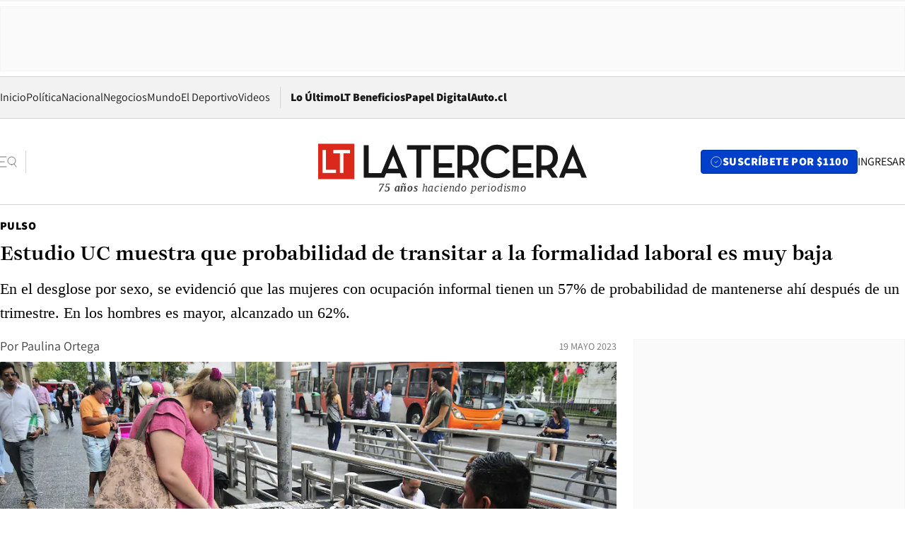

--- FILE ---
content_type: text/html; charset=utf-8
request_url: https://www.latercera.com/pulso/noticia/estudio-uc-muestra-que-probabilidad-de-transitar-a-la-formalidad-laboral-es-muy-baja/OWODDWBOAVC2ZGPBMH4XBJIZDY/
body_size: 66798
content:
<!DOCTYPE html><html lang="es"><head><meta charSet="UTF-8"/><meta name="viewport" content="width=device-width, initial-scale=1"/><title>Estudio UC muestra que probabilidad de transitar a la formalidad laboral es muy baja - La Tercera</title><meta name="robots" content="index, follow, max-image-preview:large"/><meta property="og:site_name" content="La Tercera"/><meta property="og:type" content="article"/><meta property="og:url" content="https://www.latercera.com/pulso/noticia/estudio-uc-muestra-que-probabilidad-de-transitar-a-la-formalidad-laboral-es-muy-baja/OWODDWBOAVC2ZGPBMH4XBJIZDY/"/><meta name="description" content="En el desglose por sexo, se evidenció que las mujeres con ocupación informal tienen un 57% de probabilidad de mantenerse ahí después de un trimestre. En los hombres es mayor, alcanzado un 62%."/><meta property="og:description" content="En el desglose por sexo, se evidenció que las mujeres con ocupación informal tienen un 57% de probabilidad de mantenerse ahí después de un trimestre. En los hombres es mayor, alcanzado un 62%."/><meta name="twitter:description" content="En el desglose por sexo, se evidenció que las mujeres con ocupación informal tienen un 57% de probabilidad de mantenerse ahí después de un trimestre. En los hombres es mayor, alcanzado un 62%."/><meta property="og:title" content="Estudio UC muestra que probabilidad de transitar a la formalidad laboral es muy baja - La Tercera"/><meta name="twitter:title" content="Estudio UC muestra que probabilidad de transitar a la formalidad laboral es muy baja - La Tercera"/><meta name="author" content="Paulina Ortega"/><meta property="article:author" content="Paulina Ortega"/><meta property="article:section" content="Pulso"/><meta name="keywords" content="Empleo, Trabajo, Informalidad"/><meta property="og:see_also" content="https://www.latercera.com/pulso"/><meta property="og:updated_time" content="2023-05-19T16:32:36.806Z"/><meta property="article:modified_time" content="2023-05-19T16:32:36.806Z"/><meta property="article:published_time" content="2023-05-19T16:11:21.565Z"/><meta property="og:image" content="https://www.latercera.com/resizer/v2/P5AJWNJAWJACXN4H6AREGRJ2BQ.jpg?auth=6046ea5e803813593df766813c7a9d7cb70e321d6fcdc41ae2bd275a6c45c553&amp;height=630&amp;width=1200&amp;smart=true"/><meta name="twitter:image" content="https://www.latercera.com/resizer/v2/P5AJWNJAWJACXN4H6AREGRJ2BQ.jpg?auth=6046ea5e803813593df766813c7a9d7cb70e321d6fcdc41ae2bd275a6c45c553&amp;height=630&amp;width=1200&amp;smart=true"/><meta property="og:image:alt" content="Informalidad laboral"/><meta name="twitter:image:alt" content="Informalidad laboral"/><meta property="og:image:width" content="1200"/><meta property="og:image:height" content="630"/><meta name="twitter:card" content="summary_large_image"/><meta name="twitter:site" content="@latercera"/><link rel="canonical" href="https://www.latercera.com/pulso/noticia/estudio-uc-muestra-que-probabilidad-de-transitar-a-la-formalidad-laboral-es-muy-baja/OWODDWBOAVC2ZGPBMH4XBJIZDY/"/><link rel="icon" type="image/svg+xml" href="/pf/resources/favicon/la-tercera/favicon.svg?d=1093&amp;mxId=00000000"/><link rel="icon" type="image/png" href="/pf/resources/favicon/la-tercera/favicon.png?d=1093&amp;mxId=00000000"/><link rel="apple-touch-icon" href="/pf/resources/favicon/la-tercera/apple-touch-icon.png?d=1093&amp;mxId=00000000"/><link as="font" crossorigin="" fetchpriority="high" href="/pf/resources/fonts/JolyHeadline-Bold.woff2?d=1093&amp;mxId=00000000" rel="preload" type="font/woff2"/><link as="font" crossorigin="" fetchpriority="high" href="/pf/resources/fonts/Assistant-ExtraBold.woff2?d=1093&amp;mxId=00000000" rel="preload" type="font/woff2"/><link as="font" crossorigin="" fetchpriority="high" href="/pf/resources/fonts/Assistant-Regular.woff2?d=1093&amp;mxId=00000000" rel="preload" type="font/woff2"/><link rel="preload" href="/pf/resources/styles/la-tercera/css/article.css?d=1093&amp;mxId=00000000" as="style"/><link rel="stylesheet" href="/pf/resources/styles/la-tercera/css/article.css?d=1093&amp;mxId=00000000" media="screen"/><link rel="preload" href="https://www.latercera.com/resizer/v2/P5AJWNJAWJACXN4H6AREGRJ2BQ.jpg?auth=6046ea5e803813593df766813c7a9d7cb70e321d6fcdc41ae2bd275a6c45c553&amp;smart=true&amp;width=375&amp;height=211&amp;quality=70" as="image" media="(max-width: 375px)"/><link rel="preload" href="https://www.latercera.com/resizer/v2/P5AJWNJAWJACXN4H6AREGRJ2BQ.jpg?auth=6046ea5e803813593df766813c7a9d7cb70e321d6fcdc41ae2bd275a6c45c553&amp;smart=true&amp;width=450&amp;height=253&amp;quality=70" as="image" media="(min-width: 376px) (max-width: 450px)"/><link rel="preload" href="https://www.latercera.com/resizer/v2/P5AJWNJAWJACXN4H6AREGRJ2BQ.jpg?auth=6046ea5e803813593df766813c7a9d7cb70e321d6fcdc41ae2bd275a6c45c553&amp;smart=true&amp;width=600&amp;height=338&amp;quality=70" as="image" media="(min-width: 451px) (max-width: 600px)"/><link rel="preload" href="https://www.latercera.com/resizer/v2/P5AJWNJAWJACXN4H6AREGRJ2BQ.jpg?auth=6046ea5e803813593df766813c7a9d7cb70e321d6fcdc41ae2bd275a6c45c553&amp;smart=true&amp;width=990&amp;height=557&amp;quality=70" as="image" media="(min-width: 1024px) (max-width: 1365px)"/><link rel="preload" href="https://www.latercera.com/resizer/v2/P5AJWNJAWJACXN4H6AREGRJ2BQ.jpg?auth=6046ea5e803813593df766813c7a9d7cb70e321d6fcdc41ae2bd275a6c45c553&amp;smart=true&amp;width=800&amp;height=450&amp;quality=70" as="image" media="(min-width: 1366px)"/><link rel="amphtml" href="https://www.latercera.com/pulso/noticia/estudio-uc-muestra-que-probabilidad-de-transitar-a-la-formalidad-laboral-es-muy-baja/OWODDWBOAVC2ZGPBMH4XBJIZDY/?outputType=base-amp-type"/><script type="application/ld+json">{"@type":"NewsArticle","@context":"https://schema.org","articleBody":"En un trimestre, las probabilidades de los trabajadores de mantenerse en la formalidad es de un 87%, según un estudio del Centro UC de Políticas Públicas y en conjunto al Observatorio Laboral de la Región Metropolitana enfocado en la trayectoria de la informalidad. Por un lado evidencia que la formalidad es un estado pesistente, incluso en la pandemia cuando bajó a un 85%. Pero, por otro lado, también muestra que las probabilidad de transitar desde la informalidad a la formalidad es de sólo un 16%, mientras que la de mantenerse en la ilegalidad es de un 59%. Además, existe un 21% de chance de transitar hacia la inactividad y un 4% hacia la desocupación. En el desglose por sexo, se evidenció que las mujeres con ocupación informal tienen un 57% de probabilidad de mantenerse ahí después de un trimestre. En los hombres es mayor, alcanzado un 62%. De acuerdo a la Coordinadora del Observatorio Laboral, María de los Ángeles Morandé, quien presentó el estudio, esto se debe a que la distribución de la probabilidad muestra que las mujeres tienen una mayor chance de salir de la fuerza de trabajo con un 27%, en comparación al 18% de los hombres. Así mismo, la probabilidad de las mujeres a transitar a empleos formales es menor a la de los hombres con un 13% versus un 17% respectivamente. Otra categoría abordada por el estudio, hace énfasis en que “el nivel educativo es crucial en la permanencia en el trabajo formal”, señaló Morandé. Así, los resultados muestran que los ocupados informales con educación profesional completa tienen 31% de probabilidad de formalizarse. Pero esta disminuye con menor nivel de estudios: con la educación media completa es de un 17%, y con media incompleta un 12%. Además, las personas con mayores niveles educativos tienen menor probabilidad de pasar a la inactividad. Por otro lado, el análisis de la trayectoria concluyó en que existe un estrecho vínculo entre los trabajadores por cuenta propia y la informalidad. En ese sentido, los resultados muestran que los asalariados privados tienden a la formalidad en el empleo con un 87% probabilidad de mantenerse como formales y un 13% de transitar desde informalidad a la formalidad. Además, tienen menor probabilidad de transitar hacia la informalidad (5%) que los trabajadores de cuenta propia (18%). El director de Instituto de Economía UC, Tomás Rau, apuntó a que tomando los resultados de este estudio y realizando una proyección en el tiempo sin ningún cambio en el escenario, se puede observar una tasa de ocupación de 52,2%, y una informalidad persistente de 26,2%. ”Es preocupante (...) la informalidad va a permanecer probablemente alta por mucho tiempo”. El director nacional de Sence, Rodrigo Valdivia, señaló que “aquí tenemos una situación estructural que si no contenemos va a seguir creciendo. Tenemos que orientar la política pública hacia ese objetivo”.","articleSection":"Pulso","author":[],"dateCreated":"2023-05-19T14:36:57.121Z","dateModified":"2023-05-19T16:32:36.806Z","datePublished":"2023-05-19T16:11:21.565Z","description":"En el desglose por sexo, se evidenció que las mujeres con ocupación informal tienen un 57% de probabilidad de mantenerse ahí después de un trimestre. En los hombres es mayor, alcanzado un 62%.","headline":"Estudio UC muestra que probabilidad de transitar a la formalidad laboral es muy baja","image":[{"@type":"ImageObject","width":375,"url":"https://www.latercera.com/resizer/v2/P5AJWNJAWJACXN4H6AREGRJ2BQ.jpg?auth=6046ea5e803813593df766813c7a9d7cb70e321d6fcdc41ae2bd275a6c45c553&width=375&smart=true"},{"@type":"ImageObject","width":450,"url":"https://www.latercera.com/resizer/v2/P5AJWNJAWJACXN4H6AREGRJ2BQ.jpg?auth=6046ea5e803813593df766813c7a9d7cb70e321d6fcdc41ae2bd275a6c45c553&width=450&smart=true"},{"@type":"ImageObject","width":600,"url":"https://www.latercera.com/resizer/v2/P5AJWNJAWJACXN4H6AREGRJ2BQ.jpg?auth=6046ea5e803813593df766813c7a9d7cb70e321d6fcdc41ae2bd275a6c45c553&width=600&smart=true"},{"@type":"ImageObject","width":768,"url":"https://www.latercera.com/resizer/v2/P5AJWNJAWJACXN4H6AREGRJ2BQ.jpg?auth=6046ea5e803813593df766813c7a9d7cb70e321d6fcdc41ae2bd275a6c45c553&width=768&smart=true"},{"@type":"ImageObject","width":990,"url":"https://www.latercera.com/resizer/v2/P5AJWNJAWJACXN4H6AREGRJ2BQ.jpg?auth=6046ea5e803813593df766813c7a9d7cb70e321d6fcdc41ae2bd275a6c45c553&width=990&smart=true"},{"@type":"ImageObject","width":800,"url":"https://www.latercera.com/resizer/v2/P5AJWNJAWJACXN4H6AREGRJ2BQ.jpg?auth=6046ea5e803813593df766813c7a9d7cb70e321d6fcdc41ae2bd275a6c45c553&width=800&smart=true"},{"@type":"ImageObject","width":1200,"url":"https://www.latercera.com/resizer/v2/P5AJWNJAWJACXN4H6AREGRJ2BQ.jpg?auth=6046ea5e803813593df766813c7a9d7cb70e321d6fcdc41ae2bd275a6c45c553&width=1200&smart=true"}],"keywords":["Empleo","Trabajo","Informalidad"],"mainEntity":{"@type":"ItemList","itemListElement":[{"@type":"ListItem","position":0,"item":{"@type":"WebPage","@id":"https://www.latercera.com/etiqueta/empleo/","name":"Empleo"}},{"@type":"ListItem","position":1,"item":{"@type":"WebPage","@id":"https://www.latercera.com/etiqueta/trabajo/","name":"Trabajo"}},{"@type":"ListItem","position":2,"item":{"@type":"WebPage","@id":"https://www.latercera.com/etiqueta/informalidad/","name":"Informalidad"}}]},"mainEntityOfPage":{"@type":"WebPage","@id":"https://www.latercera.com/pulso/noticia/estudio-uc-muestra-que-probabilidad-de-transitar-a-la-formalidad-laboral-es-muy-baja/OWODDWBOAVC2ZGPBMH4XBJIZDY/"},"publisher":{"@type":"Organization","name":"La Tercera","url":"https://www.latercera.com/","logo":{"@type":"ImageObject","url":"https://www.latercera.com/resizer/iZiSxC1F0QnCJrbYAVDHcpm1csU=/arc-anglerfish-arc2-prod-copesa/public/OMY53THTHFDXZHC46CCUJ3XFWE.png","height":50,"width":400},"sameAs":["https://www.facebook.com/laterceracom","https://www.instagram.com/laterceracom/","https://www.tiktok.com/@latercera","https://twitter.com/latercera","https://www.youtube.com/user/latercera"]}}</script><script type="application/ld+json">{"@type":"BreadcrumbList","@context":"https://schema.org","itemListElement":[{"@type":"ListItem","position":1,"item":{"@id":"https://www.latercera.com","name":"La Tercera"}},{"@type":"ListItem","position":2,"item":{"@id":"https://www.latercera.com/pulso/","name":"Pulso"}},{"@type":"ListItem","position":3,"item":{"@id":"https://www.latercera.com/pulso/noticia/estudio-uc-muestra-que-probabilidad-de-transitar-a-la-formalidad-laboral-es-muy-baja/OWODDWBOAVC2ZGPBMH4XBJIZDY/","name":"Estudio UC muestra que probabilidad de transitar a la formalidad laboral es muy baja"}}]}</script><script type="application/ld+json">{"@type":"NewsMediaOrganization","@context":"https://schema.org","description":"Noticias de última hora de Chile, América Latina y el mundo. Contenidos exclusivos de política, internacional, economía, opinión, cultura, espectáculos y tendencias. Novedades de la actualidad local y contenidos interactivos de La Tercera.","email":"contacto@grupocopesa.com","ethicsPolicy":"https://canaldenuncias.grupocopesa.cl/gobierno-corporativo/view.php?file=CodigoEtica.pdf","logo":{"@type":"ImageObject","url":"https://www.latercera.com/resizer/iZiSxC1F0QnCJrbYAVDHcpm1csU=/arc-anglerfish-arc2-prod-copesa/public/OMY53THTHFDXZHC46CCUJ3XFWE.png","height":50,"width":400},"name":"La Tercera","publishingPrinciples":"https://canaldenuncias.grupocopesa.cl/gobierno-corporativo/view.php?file=CodigoEtica.pdf","sameAs":["https://www.facebook.com/laterceracom","https://www.instagram.com/laterceracom/","https://www.tiktok.com/@latercera","https://twitter.com/latercera","https://www.youtube.com/user/latercera"],"url":"https://www.latercera.com","address":{"@type":"PostalAddress","contactType":"contacto@grupocopesa.com","streetAddress":" Av. Apoquindo 4660, Las Condes","addressLocality":"Santiago","addressRegion":"Metropolitana","postalCode":"7560969","addressCountry":"CL"}}</script><script type="application/ld+json">{"@type":"WebSite","@context":"https://schema.org","url":"https://www.latercera.com","potentialAction":{"@type":"SearchAction","target":"https://www.latercera.com/search/?q={search_term_string}","query-input":"required name=search_term_string"}}</script><script type="text/javascript">window.__IDENTITY_CONFIG__ = {"apiOrigin":"https://api.latercera.com","cookieDomain":".latercera.com","env":"production"};</script><script type="application/javascript" id="polyfill-script">if(!Array.prototype.includes||!(window.Object && window.Object.assign)||!window.Promise||!window.Symbol||!window.fetch){document.write('<script type="application/javascript" src="/pf/dist/engine/polyfill.js?d=1093&mxId=00000000" defer=""><\/script>')}</script><script id="fusion-engine-react-script" type="application/javascript" src="/pf/dist/engine/react.js?d=1093&amp;mxId=00000000" defer=""></script><script id="fusion-engine-combinations-script" type="application/javascript" src="/pf/dist/components/combinations/base-type.js?d=1093&amp;mxId=00000000" defer=""></script><script data-integration="gtm-head">
	(function(w,d,s,l,i){w[l]=w[l]||[];w[l].push({'gtm.start':
		new Date().getTime(),event:'gtm.js'});var f=d.getElementsByTagName(s)[0],
		j=d.createElement(s),dl=l!='dataLayer'?'&l='+l:'';j.async=true;j.src=
		'https://www.googletagmanager.com/gtm.js?id='+i+dl;f.parentNode.insertBefore(j,f);
		})(window,document,'script','dataLayer','GTM-T2QV7ZXP');
	</script><script defer="" data-integration="marfeel">
		!(function () {
			"use strict";
			function e(e) {
				var t = !(arguments.length > 1 && void 0 !== arguments[1]) || arguments[1],
					c = document.createElement("script");
				(c.src = e),
					t
						? (c.type = "module")
						: ((c.async = !0), (c.type = "text/javascript"), c.setAttribute("nomodule", ""));
				var n = document.getElementsByTagName("script")[0];
				n.parentNode.insertBefore(c, n);
			}
			!(function (t, c) {
				!(function (t, c, n) {
					var a, o, r;
					(n.accountId = c),
						(null !== (a = t.marfeel) && void 0 !== a) || (t.marfeel = {}),
						(null !== (o = (r = t.marfeel).cmd) && void 0 !== o) || (r.cmd = []),
						(t.marfeel.config = n);
					var i = "https://sdk.mrf.io/statics";
					e("".concat(i, "/marfeel-sdk.js?id=").concat(c), !0),
						e("".concat(i, "/marfeel-sdk.es5.js?id=").concat(c), !1);
				})(t, c, arguments.length > 2 && void 0 !== arguments[2] ? arguments[2] : {});
			})(window, 10372, {} /* Config */);
		})();</script><script defer="" type="text/javascript">
		(function() {
			function getCookie(name) {
				var cookieArray = document.cookie.split('; ');
				var cookieValue = null;
				for (var i = 0; i < cookieArray.length; i++) {
					var cookiePair = cookieArray[i].split('=');
					if (name === cookiePair[0]) {
						cookieValue = decodeURIComponent(cookiePair[1]);
						break;
					}
				}
				return cookieValue;
			}

			var isLoggedIn = window.localStorage.getItem('ltsess');
			var isPremium = getCookie('ltprm');

			if (isLoggedIn == 'true') {
				window.marfeel.cmd.push(['compass', function(compass) {
					compass.setUserType(2);
				}]);
			}
			if (isPremium != 'false' && isPremium) {
				window.marfeel.cmd.push(['compass', function(compass) {
					compass.setUserType(3);
				}]);
			}
		})();</script><script async="" data-integration="comscore" src="https://sb.scorecardresearch.com/beacon.js"></script><script defer="" data-integration="comscore">
	var _comscore = _comscore || [];
	_comscore.push({ c1: "2", c2: "6906468", options: {enableFirstPartyCookie: true,bypassUserConsentRequirementFor1PCookie: true}});
	(function() {
              var s = document.createElement("script"), el = document.getElementsByTagName("script")[0]; s.async = true;
              s.src = "https://sb.scorecardresearch.com/cs/6906468/beacon.js";
              el.parentNode.insertBefore(s, el);
            })();
	</script>
<script>(window.BOOMR_mq=window.BOOMR_mq||[]).push(["addVar",{"rua.upush":"false","rua.cpush":"true","rua.upre":"false","rua.cpre":"true","rua.uprl":"false","rua.cprl":"false","rua.cprf":"false","rua.trans":"SJ-3cf36558-1c06-4168-a65c-fe2da2fed4d2","rua.cook":"false","rua.ims":"false","rua.ufprl":"false","rua.cfprl":"true","rua.isuxp":"false","rua.texp":"norulematch","rua.ceh":"false","rua.ueh":"false","rua.ieh.st":"0"}]);</script>
                              <script>!function(e){var n="https://s.go-mpulse.net/boomerang/";if("False"=="True")e.BOOMR_config=e.BOOMR_config||{},e.BOOMR_config.PageParams=e.BOOMR_config.PageParams||{},e.BOOMR_config.PageParams.pci=!0,n="https://s2.go-mpulse.net/boomerang/";if(window.BOOMR_API_key="ZZ6GQ-CZGQY-PFVX5-D656L-P96M7",function(){function e(){if(!o){var e=document.createElement("script");e.id="boomr-scr-as",e.src=window.BOOMR.url,e.async=!0,i.parentNode.appendChild(e),o=!0}}function t(e){o=!0;var n,t,a,r,d=document,O=window;if(window.BOOMR.snippetMethod=e?"if":"i",t=function(e,n){var t=d.createElement("script");t.id=n||"boomr-if-as",t.src=window.BOOMR.url,BOOMR_lstart=(new Date).getTime(),e=e||d.body,e.appendChild(t)},!window.addEventListener&&window.attachEvent&&navigator.userAgent.match(/MSIE [67]\./))return window.BOOMR.snippetMethod="s",void t(i.parentNode,"boomr-async");a=document.createElement("IFRAME"),a.src="about:blank",a.title="",a.role="presentation",a.loading="eager",r=(a.frameElement||a).style,r.width=0,r.height=0,r.border=0,r.display="none",i.parentNode.appendChild(a);try{O=a.contentWindow,d=O.document.open()}catch(_){n=document.domain,a.src="javascript:var d=document.open();d.domain='"+n+"';void(0);",O=a.contentWindow,d=O.document.open()}if(n)d._boomrl=function(){this.domain=n,t()},d.write("<bo"+"dy onload='document._boomrl();'>");else if(O._boomrl=function(){t()},O.addEventListener)O.addEventListener("load",O._boomrl,!1);else if(O.attachEvent)O.attachEvent("onload",O._boomrl);d.close()}function a(e){window.BOOMR_onload=e&&e.timeStamp||(new Date).getTime()}if(!window.BOOMR||!window.BOOMR.version&&!window.BOOMR.snippetExecuted){window.BOOMR=window.BOOMR||{},window.BOOMR.snippetStart=(new Date).getTime(),window.BOOMR.snippetExecuted=!0,window.BOOMR.snippetVersion=12,window.BOOMR.url=n+"ZZ6GQ-CZGQY-PFVX5-D656L-P96M7";var i=document.currentScript||document.getElementsByTagName("script")[0],o=!1,r=document.createElement("link");if(r.relList&&"function"==typeof r.relList.supports&&r.relList.supports("preload")&&"as"in r)window.BOOMR.snippetMethod="p",r.href=window.BOOMR.url,r.rel="preload",r.as="script",r.addEventListener("load",e),r.addEventListener("error",function(){t(!0)}),setTimeout(function(){if(!o)t(!0)},3e3),BOOMR_lstart=(new Date).getTime(),i.parentNode.appendChild(r);else t(!1);if(window.addEventListener)window.addEventListener("load",a,!1);else if(window.attachEvent)window.attachEvent("onload",a)}}(),"".length>0)if(e&&"performance"in e&&e.performance&&"function"==typeof e.performance.setResourceTimingBufferSize)e.performance.setResourceTimingBufferSize();!function(){if(BOOMR=e.BOOMR||{},BOOMR.plugins=BOOMR.plugins||{},!BOOMR.plugins.AK){var n="true"=="true"?1:0,t="",a="amj766ax3thik2l5sifq-f-7cc0ed181-clientnsv4-s.akamaihd.net",i="false"=="true"?2:1,o={"ak.v":"39","ak.cp":"930542","ak.ai":parseInt("595896",10),"ak.ol":"0","ak.cr":9,"ak.ipv":4,"ak.proto":"h2","ak.rid":"3e0a4117","ak.r":41406,"ak.a2":n,"ak.m":"dscr","ak.n":"ff","ak.bpcip":"3.19.255.0","ak.cport":34118,"ak.gh":"23.216.9.138","ak.quicv":"","ak.tlsv":"tls1.3","ak.0rtt":"","ak.0rtt.ed":"","ak.csrc":"-","ak.acc":"","ak.t":"1769837067","ak.ak":"hOBiQwZUYzCg5VSAfCLimQ==8MI6K+yD1q5bHbbMc93zXLDYmKOmG92EO1VxaUsb+g+PCZ1Nz/[base64]","ak.pv":"36","ak.dpoabenc":"","ak.tf":i};if(""!==t)o["ak.ruds"]=t;var r={i:!1,av:function(n){var t="http.initiator";if(n&&(!n[t]||"spa_hard"===n[t]))o["ak.feo"]=void 0!==e.aFeoApplied?1:0,BOOMR.addVar(o)},rv:function(){var e=["ak.bpcip","ak.cport","ak.cr","ak.csrc","ak.gh","ak.ipv","ak.m","ak.n","ak.ol","ak.proto","ak.quicv","ak.tlsv","ak.0rtt","ak.0rtt.ed","ak.r","ak.acc","ak.t","ak.tf"];BOOMR.removeVar(e)}};BOOMR.plugins.AK={akVars:o,akDNSPreFetchDomain:a,init:function(){if(!r.i){var e=BOOMR.subscribe;e("before_beacon",r.av,null,null),e("onbeacon",r.rv,null,null),r.i=!0}return this},is_complete:function(){return!0}}}}()}(window);</script></head><body><div id="fusion-app"><div class="article-right-rail  "><header class="article-right-rail__header"><div class="ads-block  show  isItt  ad-background " style="--adBackgroundColor:#FAFAFA;--adBorderColor:#f5f5f5"><div class="ads-block__container" id="arcad-feature-f0fpjJ7M6D4u4ki-1374937005c3e7"><div class="ads-block__unit-wrapper" style="max-width:800px" data-testid="ad-block-unit-wrapper"><div style="height:480"></div></div></div></div><div class="masthead"><div></div><div class="masthead__wrapper"><div class="masthead__ad" id="masthead__ad"><div class="ads-block  show    ad-background " style="--adBackgroundColor:#FAFAFA;--adBorderColor:#f5f5f5"><div class="ads-block__container" id="arcad-feature-f0f1khpdMEGE3lB-1c8cf8131d51d1"><div class="ads-block__unit-wrapper m50 d90" style="max-width:970px" data-testid="ad-block-unit-wrapper"><div style="height:50"></div></div></div></div></div><nav class="masthead__nav"><ul class="masthead__nav-list"><li class="masthead__nav-list-item"><a class="base-link" href="/" target="_self">Inicio</a></li><li class="masthead__nav-list-item"><a class="base-link" href="/canal/politica/" target="_self">Política</a></li><li class="masthead__nav-list-item"><a class="base-link" href="/canal/nacional/" target="_self">Nacional</a></li><li class="masthead__nav-list-item"><a class="base-link" href="/canal/pulso/" target="_self">Negocios</a></li><li class="masthead__nav-list-item"><a class="base-link" href="/canal/mundo/" target="_self">Mundo</a></li><li class="masthead__nav-list-item"><a class="base-link" href="/canal/el-deportivo/" target="_self">El Deportivo</a></li><li class="masthead__nav-list-item"><a class="base-link" href="https://www.latercera.com/videos/" target="_self">Videos</a></li></ul><div class="masthead__nav-divider"></div><ul class="masthead__nav-list-extra"><li class="masthead__nav-list-extra-item"><a class="base-link" href="/lo-ultimo/" target="_self">Lo Último</a></li><li class="masthead__nav-list-extra-item"><a class="base-link" href="/club-la-tercera/" target="_self">LT Beneficios</a></li><li class="masthead__nav-list-extra-item"><a class="base-link" href="https://kiosco.latercera.com/library/" rel="noopener noreferrer" target="_blank">Papel Digital<span class="visually-hidden">Opens in new window</span></a></li><li class="masthead__nav-list-extra-item"><a class="base-link" href="https://www.latercera.com/auto/" target="_self">Auto.cl</a></li></ul></nav><header class="masthead__main"><input type="checkbox" id="masthead-modal-toggle" class="masthead__modal-checkbox" hidden=""/><button type="button" class="masthead__main-search" aria-label="Abrir menú lateral"><svg class="search-icon" width="24" height="24" viewBox="0 0 24 24" fill="none" xmlns="http://www.w3.org/2000/svg"><g clip-path="url(#clip0_1003_273)"><path d="M9 5H0" stroke="#404040" stroke-linecap="round" stroke-linejoin="round"></path><path d="M6 12H0" stroke="#404040" stroke-linecap="round" stroke-linejoin="round"></path><path d="M9 19H0" stroke="#404040" stroke-linecap="round" stroke-linejoin="round"></path><path d="M16.5 16C19.5376 16 22 13.5376 22 10.5C22 7.46243 19.5376 5 16.5 5C13.4624 5 11 7.46243 11 10.5C11 13.5376 13.4624 16 16.5 16Z" stroke="#404040" stroke-linecap="round" stroke-linejoin="round"></path><path d="M23 19L19.8388 14.8661" stroke="#404040" stroke-linecap="round" stroke-linejoin="round"></path></g><defs><clipPath id="clip0_1003_273"><rect width="24" height="24" fill="white"></rect></clipPath></defs></svg></button><div class="masthead__modal-container"><div class="masthead__modal"><div class="masthead__modal__close-row"><button type="button" class="masthead__modal__close-btn" aria-label="Cerrar modal"><span>CERRAR</span><svg class="close-icon" width="18" height="18" viewBox="6 6 12 12" fill="none" xmlns="http://www.w3.org/2000/svg"><path d="M18 6L6 18" stroke="#737373" stroke-linecap="round" stroke-linejoin="round"></path><path d="M6 6L18 18" stroke="#737373" stroke-linecap="round" stroke-linejoin="round"></path></svg></button></div><a class="base-link masthead__modal__cta azul" href="/compra-suscripcion/?utm_content=&amp;utm_element=boton_menu" target="_self">SUSCRÍBETE POR $1100</a><div class="masthead__modal__search"><input type="text" name="search" placeholder="Buscar en La Tercera" class="masthead__modal__search-input" value=""/><button><svg width="32" height="32" viewBox="0 0 24 24" fill="none" xmlns="http://www.w3.org/2000/svg"><path d="M16.5 16C19.5376 16 22 13.5376 22 10.5C22 7.46243 19.5376 5 16.5 5C13.4624 5 11 7.46243 11 10.5C11 13.5376 13.4624 16 16.5 16Z" stroke="#404040" stroke-linecap="round" stroke-linejoin="round"></path><path d="M23 19L19.8388 14.8661" stroke="#404040" stroke-linecap="round" stroke-linejoin="round"></path></svg></button></div><div class="first-group"><div class="first-group__section"><a aria-label="La Tercera" class="base-link" href="/" target="_self"><span class="first-group__section__title">La Tercera</span></a><ul class="first-group__list"><li><a aria-label="Portada" class="base-link" href="https://www.latercera.com/" target="_self"><span>Portada</span></a></li><li><a aria-label="Lo Último" class="base-link" href="https://www.latercera.com/lo-ultimo/" target="_self"><span>Lo Último</span></a></li><li><a aria-label="Papel Digital" class="base-link" href="https://kiosco.latercera.com/library" rel="noopener noreferrer" target="_blank"><span>Papel Digital</span><span class="visually-hidden">Opens in new window</span></a></li><li><a aria-label="Newsletters" class="base-link" href="https://www.latercera.com/newsletters/" target="_self"><span>Newsletters</span></a></li></ul></div><div class="first-group__section"><span class="first-group__section__title">Ciencia y Tecnología</span><ul class="first-group__list"><li><a aria-label="Tendencias" class="base-link" href="/canal/tendencias/" target="_self"><span>Tendencias</span></a></li><li><a aria-label="Tecnología" class="base-link" href="/etiqueta/tecnologia/" target="_self"><span>Tecnología</span></a></li><li><a aria-label="Ciencia" class="base-link" href="/etiqueta/ciencia/" target="_self"><span>Ciencia</span></a></li><li><a aria-label="Medioambiente" class="base-link" href="/etiqueta/medioambiente/" target="_self"><span>Medioambiente</span></a></li></ul></div><div class="first-group__section"><a aria-label="Chile" class="base-link" href="/canal/nacional/" target="_self"><span class="first-group__section__title">Chile</span></a><ul class="first-group__list"><li><a aria-label="Política" class="base-link" href="/canal/politica/" target="_self"><span>Política</span></a></li><li><a aria-label="Nacional" class="base-link" href="/canal/nacional/" target="_self"><span>Nacional</span></a></li><li><a aria-label="Servicios" class="base-link" href="/canal/servicios/" target="_self"><span>Servicios</span></a></li><li><a aria-label="Educación" class="base-link" href="https://www.latercera.com/canal/educaLT/" target="_self"><span>Educación</span></a></li><li><a aria-label="Presidenciales" class="base-link" href="/etiqueta/presidenciales/" target="_self"><span>Presidenciales</span></a></li><li><a aria-label="Congreso" class="base-link" href="/etiqueta/congreso/" target="_self"><span>Congreso</span></a></li><li><a aria-label="Desde la redacción" class="base-link" href="/etiqueta/desde-la-redaccion/" target="_self"><span>Desde la redacción</span></a></li></ul></div><div class="first-group__section"><a aria-label="Negocios" class="base-link" href="/canal/pulso/" target="_self"><span class="first-group__section__title">Negocios</span></a><ul class="first-group__list"><li><a aria-label="Pulso" class="base-link" href="/canal/pulso/" target="_self"><span>Pulso</span></a></li><li><a aria-label="Minería" class="base-link" href="/canal/mineria/" target="_self"><span>Minería</span></a></li><li><a aria-label="Emprendimiento" class="base-link" href="https://www.latercera.com/canal/pulso-hub-emprende/" target="_self"><span>Emprendimiento</span></a></li><li><a aria-label="Sustentabilidad" class="base-link" href="https://www.latercera.com/canal/pulso-hub-sustentabilidad/" target="_self"><span>Sustentabilidad</span></a></li><li><a aria-label="Money Talks" class="base-link" href="/etiqueta/money-talks/" target="_self"><span>Money Talks</span></a></li><li><a aria-label="Red Activa" class="base-link" href="https://www.latercera.com/canal/pulso-red-activa/" target="_self"><span>Red Activa</span></a></li><li><a aria-label="Motores" class="base-link" href="https://www.latercera.com/canal/mtonline/" target="_self"><span>Motores</span></a></li></ul></div><div class="first-group__section"><a aria-label="Opinión" class="base-link" href="/opinion/" target="_self"><span class="first-group__section__title">Opinión</span></a><ul class="first-group__list"><li><a aria-label="Editorial" class="base-link" href="/canal/editorial/" target="_self"><span>Editorial</span></a></li><li><a aria-label="Columnas" class="base-link" href="/canal/opinion/" target="_self"><span>Columnas</span></a></li><li><a aria-label="Cartas al Director" class="base-link" href="/canal/cartas-al-director/" target="_self"><span>Cartas al Director</span></a></li></ul></div><div class="first-group__section"><span class="first-group__section__title">Cultura y Entretención</span><ul class="first-group__list"><li><a aria-label="Culto" class="base-link" href="/canal/culto/" target="_self"><span>Culto</span></a></li><li><a aria-label="Finde" class="base-link" href="https://www.latercera.com/canal/finde/" target="_self"><span>Finde</span></a></li><li><a aria-label="La Cuarta" class="base-link" href="https://www.lacuarta.com/" rel="noopener noreferrer" target="_blank"><span>La Cuarta</span><span class="visually-hidden">Opens in new window</span></a></li><li><a aria-label="Glamorama" class="base-link" href="https://www.lacuarta.com/glamorama/" rel="noopener noreferrer" target="_blank"><span>Glamorama</span><span class="visually-hidden">Opens in new window</span></a></li></ul></div><div class="first-group__section"><span class="first-group__section__title">Sociedad</span><ul class="first-group__list"><li><a aria-label="Paula" class="base-link" href="https://www.latercera.com/canal/paula/" target="_self"><span>Paula</span></a></li><li><a aria-label="Sociales" class="base-link" href="https://www.latercera.com/canal/sociales/" target="_self"><span>Sociales</span></a></li><li><a aria-label="Board" class="base-link" href="https://www.latercera.com/lt-board/" target="_self"><span>Board</span></a></li></ul></div><div class="first-group__section"><a aria-label="El Deportivo" class="base-link" href="/canal/el-deportivo/" target="_self"><span class="first-group__section__title">El Deportivo</span></a><ul class="first-group__list"><li><a aria-label="Fútbol Chileno" class="base-link" href="/etiqueta/futbol-chileno/" target="_self"><span>Fútbol Chileno</span></a></li><li><a aria-label="Fórmula 1" class="base-link" href="/etiqueta/formula-1/" target="_self"><span>Fórmula 1</span></a></li><li><a aria-label="Tenis" class="base-link" href="/etiqueta/tenis/" target="_self"><span>Tenis</span></a></li></ul></div><div class="first-group__section"><a aria-label="Mundo" class="base-link" href="/canal/mundo/" target="_self"><span class="first-group__section__title">Mundo</span></a><ul class="first-group__list"></ul></div></div><div class="second-group"><div class="second-group__section"><span class="second-group__section__title">Ediciones</span><ul class="second-group__list"><li><a aria-label="La Tercera PM" class="base-link" href="https://www.latercera.com/etiqueta/la-tercera-pm" target="_self"><span>La Tercera PM</span></a></li><li><a aria-label="La Tercera Sábado" class="base-link" href="https://www.latercera.com/canal/lt-sabado/" target="_self"><span>La Tercera Sábado</span></a></li><li><a aria-label="La Tercera Domingo" class="base-link" href="https://www.latercera.com/canal/lt-domingo/" target="_self"><span>La Tercera Domingo</span></a></li></ul></div><div class="second-group__section"><span class="second-group__section__title">Suscripciones</span><ul class="second-group__list"><li><a aria-label="LT Beneficios" class="base-link" href="/club-la-tercera/" target="_self"><span>LT Beneficios</span></a></li><li><a aria-label="Corporativas" class="base-link" href="/suscripcionempresas/" target="_self"><span>Corporativas</span></a></li><li><a aria-label="Universidades" class="base-link" href="https://suscripciondigital.latercera.com/campaign/plan-universitario" rel="noopener noreferrer" target="_blank"><span>Universidades</span><span class="visually-hidden">Opens in new window</span></a></li></ul></div><div class="second-group__section"><span class="second-group__section__title">Redes sociales</span><ul class="second-group__list"><li><a aria-label="X" class="base-link" href="https://x.com/latercera" rel="noopener noreferrer" target="_blank"><span>X</span><span class="visually-hidden">Opens in new window</span></a></li><li><a aria-label="Instagram" class="base-link" href="https://www.instagram.com/laterceracom/" rel="noopener noreferrer" target="_blank"><span>Instagram</span><span class="visually-hidden">Opens in new window</span></a></li><li><a aria-label="Facebook" class="base-link" href="https://www.facebook.com/laterceracom" rel="noopener noreferrer" target="_blank"><span>Facebook</span><span class="visually-hidden">Opens in new window</span></a></li><li><a aria-label="YouTube" class="base-link" href="https://www.youtube.com/user/latercera" rel="noopener noreferrer" target="_blank"><span>YouTube</span><span class="visually-hidden">Opens in new window</span></a></li><li><a aria-label="TikTok" class="base-link" href="https://www.tiktok.com/@latercera" rel="noopener noreferrer" target="_blank"><span>TikTok</span><span class="visually-hidden">Opens in new window</span></a></li><li><a aria-label="Linkedin" class="base-link" href="https://cl.linkedin.com/company/la-tercera" rel="noopener noreferrer" target="_blank"><span>Linkedin</span><span class="visually-hidden">Opens in new window</span></a></li></ul></div><div class="second-group__section"><span class="second-group__section__title">Grupo Copesa</span><ul class="second-group__list"><li><a aria-label="Auto.cl" class="base-link" href="https://www.latercera.com/auto/" target="_self"><span>Auto.cl</span></a></li><li><a aria-label="La Cuarta" class="base-link" href="https://www.lacuarta.com/" rel="noopener noreferrer" target="_blank"><span>La Cuarta</span><span class="visually-hidden">Opens in new window</span></a></li><li><a aria-label="Glamorama" class="base-link" href="https://glamorama.latercera.com/" rel="noopener noreferrer" target="_blank"><span>Glamorama</span><span class="visually-hidden">Opens in new window</span></a></li></ul></div></div><ul class="third-group-list"><li><a aria-label="Quiénes somos" class="base-link" href="/quienes-somos/" target="_self"><span>Quiénes somos</span></a></li><li><a aria-label="Servicio al Suscriptor" class="base-link" href="/contacto/" target="_self"><span>Servicio al Suscriptor</span></a></li><li><a aria-label="Mi cuenta" class="base-link" href="/mi-cuenta/" target="_self"><span>Mi cuenta</span></a></li><li><a aria-label="Preguntas Frecuentes" class="base-link" href="/preguntas-frecuentes/" target="_self"><span>Preguntas Frecuentes</span></a></li></ul></div><label for="masthead-modal-toggle" class="masthead__modal-overlay"></label></div><a aria-label="Ir a la página de inicio" class="base-link masthead__main-logo" href="/" target="_self"><svg class="logo-lt-icon" width="160" height="22" viewBox="0 0 160 22" fill="none" role="img" aria-labelledby="logo-lt-title"><title id="logo-lt-title">Logo La Tercera</title><g clip-path="url(#clip0_1003_280)"><path class="logo-lt-icon__sub-background" d="M21.5335 0.467789H0V21.5322H21.5335V0.467789Z" fill="#da291c"></path><path class="logo-lt-icon__sub-text" d="M2.62355 4.2951H4.6836V15.8338H10.5866V17.7049H2.62355V4.2951Z" fill="#ffffff"></path><path class="logo-lt-icon__sub-text" d="M12.9515 6.17569H9.05312V4.2951H18.9007V6.17569H15.0115V17.7049H12.9515V6.17569Z" fill="#ffffff"></path><g class="logo-lt-icon__text" fill="#171717"><path d="M52.9238 4.0872H58.485V20.5683H61.4319V4.0872H66.9931V1.4128H52.9238V4.0872Z"></path><path d="M95.7136 8.73668C95.7136 4.31401 92.8776 1.4128 87.7321 1.4128H82.9377V20.5683H85.8845V16.0039H87.7321C88.2032 16.0039 88.6651 15.9755 89.0808 15.9188L92.2771 20.5683H95.7783L91.9723 15.1344C94.4296 13.9721 95.7229 11.6946 95.7229 8.73668H95.7136ZM87.6305 13.4145H85.8845V4.0872H87.6305C91.2056 4.0872 92.6836 5.83548 92.6836 8.73668C92.6836 11.6379 91.224 13.4145 87.6305 13.4145Z"></path><path d="M106.503 18.0924C102.734 18.0924 99.9815 15.1344 99.9815 10.9953C99.9815 6.8561 102.679 3.88875 106.402 3.88875C108.878 3.88875 110.467 4.79596 111.714 6.51589L113.977 4.88102C112.351 2.54682 109.958 1.1671 106.485 1.1671C101.145 1.1671 96.933 5.33462 96.933 10.9953C96.933 16.6559 101.062 20.8235 106.411 20.8235C110.042 20.8235 112.499 19.5288 114.43 16.9111L112.139 15.3046C110.734 17.1662 108.942 18.1018 106.522 18.1018L106.503 18.0924Z"></path><path d="M142.744 8.73668C142.744 4.31401 139.898 1.4128 134.753 1.4128H129.958V20.5683H132.915V16.0039H134.753C135.215 16.0039 135.686 15.9755 136.092 15.9188L139.289 20.5683H142.79L138.984 15.1344C141.441 13.9721 142.734 11.6946 142.734 8.73668H142.744ZM134.642 13.4145H132.924V4.0872H134.642C138.217 4.0872 139.714 5.83548 139.714 8.73668C139.714 11.6379 138.254 13.4145 134.642 13.4145Z"></path><path d="M151.769 1.02534H151.603L143.4 20.5777H146.374L147.455 17.9033H155.824L156.896 20.5777H160.009L151.769 1.02534ZM148.545 15.2195L151.658 7.64046L154.716 15.2195H148.545Z"></path><path d="M116.009 20.5683H128.203V17.8939H118.956V14.6525H126.901V12.0348H118.956V4.0872H128.203V1.4128H116.009V20.5683Z"></path><path d="M71.7875 14.6525H79.7413V12.0348H71.7875V4.0872H81.1363V1.4128H68.8406V20.5683H81.1455V17.8939H71.7875V14.6525Z"></path><path d="M44.6374 1.02534L37.552 17.8939H30.0878V1.42225H27.1409V20.5777H39.4088L40.4804 17.9033H48.8591L49.9307 20.5777H53.0439L44.8129 1.02534H44.6374ZM41.5889 15.2195L44.7021 7.64991L47.7598 15.2195H41.5981H41.5889Z"></path></g></g><defs><clipPath id="clip0_1003_280"><rect width="160" height="21.0644" fill="white" transform="translate(0 0.467789)"></rect></clipPath></defs></svg></a><div class="masthead__main-message"><span><b>75 años</b> haciendo periodismo</span></div><div class="masthead__user-info"><a aria-label="Suscribirse" class="base-link masthead__user-info__subscribe azul" href="/compra-suscripcion/?utm_content=&amp;utm_element=boton_header" target="_self"><span class="masthead__user-info__subscribe-icon"><svg class="circlecheck-icon" xmlns="http://www.w3.org/2000/svg" width="25" height="24" viewBox="0 0 25 24" fill="none"><path d="M12.5 22C18.0228 22 22.5 17.5228 22.5 12C22.5 6.47715 18.0228 2 12.5 2C6.97715 2 2.5 6.47715 2.5 12C2.5 17.5228 6.97715 22 12.5 22Z" stroke="#262626" stroke-linecap="round" stroke-linejoin="round"></path><path d="M9.5 12L11.5 14L15.5 10" stroke="#262626" stroke-linecap="round" stroke-linejoin="round"></path></svg></span><span class="mobile-only" aria-hidden="false">SUSCRÍBETE</span><span class="desktop-only" aria-hidden="true">SUSCRÍBETE POR $1100</span></a><a aria-label="Iniciar sesión mobile" class="base-link masthead__user-info__signin masthead__user-info__signin--mobile" href="/usuario/logueo/" target="_self"><svg class="profile-icon" width="24" height="25" viewBox="0 0 24 25" fill="none" xmlns="http://www.w3.org/2000/svg"><path d="M19 21.1121V18.1121C19 17.0512 18.5786 16.0338 17.8284 15.2836C17.0783 14.5335 16.0609 14.1121 15 14.1121H9C7.93913 14.1121 6.92172 14.5335 6.17157 15.2836C5.42143 16.0338 5 17.0512 5 18.1121V21.1121" stroke="#404040" stroke-linecap="round" stroke-linejoin="round"></path><path d="M12 11.1121C14.2091 11.1121 16 9.3212 16 7.11206C16 4.90292 14.2091 3.11206 12 3.11206C9.79086 3.11206 8 4.90292 8 7.11206C8 9.3212 9.79086 11.1121 12 11.1121Z" stroke="#404040" stroke-linecap="round" stroke-linejoin="round"></path></svg></a><a aria-label="Iniciar sesión" class="base-link masthead__user-info__signin" href="/usuario/logueo/" target="_self">INGRESAR</a></div></header></div></div></header><div class="article-right-rail__top"></div><section class="article-right-rail__wrapper"><main class="article-right-rail__main"><div class="article-right-rail__heading"><div id="fusion-static-enter:f0f4jJSoVgxU4h3" style="display:none" data-fusion-component="f0f4jJSoVgxU4h3"></div><header class="article-head"><section class="article-head__section"><span class="article-head__section__name"><a class="base-link" href="/canal/pulso/" target="_self">Pulso</a></span></section><h1 class="article-head__title">Estudio UC muestra que probabilidad de transitar a la formalidad laboral es muy baja</h1><h2 class="article-head__subtitle">En el desglose por sexo, se evidenció que las mujeres con ocupación informal tienen un 57% de probabilidad de mantenerse ahí después de un trimestre. En los hombres es mayor, alcanzado un 62%.</h2></header><div id="fusion-static-exit:f0f4jJSoVgxU4h3" style="display:none" data-fusion-component="f0f4jJSoVgxU4h3"></div></div><div class="article-right-rail__body"><div class="article-body__byline"><span class="article-body__byline__authors"><span>Por<!-- --> </span><address>Paulina Ortega</address></span><time class="article-body__byline__date" dateTime="2023-05-19T16:11:21.565Z">19 MAYO 2023</time></div><figure style="--aspect-ratio:16/9" class="article-body__figure"><img alt="" class="global-image" decoding="async" sizes="(min-width: 1366px) 800px, (min-width: 1024px) 990px, (min-width: 768px) 768px, (min-width: 450px) 600px, (min-width: 375px) 450px, 375px" src="https://www.latercera.com/resizer/v2/P5AJWNJAWJACXN4H6AREGRJ2BQ.jpg?auth=6046ea5e803813593df766813c7a9d7cb70e321d6fcdc41ae2bd275a6c45c553&amp;smart=true&amp;width=800&amp;height=450&amp;quality=70" srcSet="https://www.latercera.com/resizer/v2/P5AJWNJAWJACXN4H6AREGRJ2BQ.jpg?auth=6046ea5e803813593df766813c7a9d7cb70e321d6fcdc41ae2bd275a6c45c553&amp;smart=true&amp;width=375&amp;height=211&amp;quality=70 375w, https://www.latercera.com/resizer/v2/P5AJWNJAWJACXN4H6AREGRJ2BQ.jpg?auth=6046ea5e803813593df766813c7a9d7cb70e321d6fcdc41ae2bd275a6c45c553&amp;smart=true&amp;width=450&amp;height=253&amp;quality=70 450w, https://www.latercera.com/resizer/v2/P5AJWNJAWJACXN4H6AREGRJ2BQ.jpg?auth=6046ea5e803813593df766813c7a9d7cb70e321d6fcdc41ae2bd275a6c45c553&amp;smart=true&amp;width=600&amp;height=338&amp;quality=70 600w, https://www.latercera.com/resizer/v2/P5AJWNJAWJACXN4H6AREGRJ2BQ.jpg?auth=6046ea5e803813593df766813c7a9d7cb70e321d6fcdc41ae2bd275a6c45c553&amp;smart=true&amp;width=768&amp;height=432&amp;quality=70 768w, https://www.latercera.com/resizer/v2/P5AJWNJAWJACXN4H6AREGRJ2BQ.jpg?auth=6046ea5e803813593df766813c7a9d7cb70e321d6fcdc41ae2bd275a6c45c553&amp;smart=true&amp;width=990&amp;height=557&amp;quality=70 990w, https://www.latercera.com/resizer/v2/P5AJWNJAWJACXN4H6AREGRJ2BQ.jpg?auth=6046ea5e803813593df766813c7a9d7cb70e321d6fcdc41ae2bd275a6c45c553&amp;smart=true&amp;width=800&amp;height=450&amp;quality=70 800w" fetchpriority="high" loading="eager"/><figcaption class="article-body__figure__figcaption"><span class="article-body__figure__caption">Informalidad laboral </span></figcaption></figure><section class="article-body__social"><div class="article-body__social__share"><button class="article-body__social__btn"><svg class="share-icon" width="15" height="16" viewBox="0 0 15 16" fill="none" xmlns="http://www.w3.org/2000/svg"><path d="M11.25 5.43781C12.2855 5.43781 13.125 4.59834 13.125 3.56281C13.125 2.52727 12.2855 1.68781 11.25 1.68781C10.2145 1.68781 9.375 2.52727 9.375 3.56281C9.375 4.59834 10.2145 5.43781 11.25 5.43781Z" stroke="#737373" stroke-linecap="round" stroke-linejoin="round"></path><path d="M3.75 9.81281C4.78553 9.81281 5.625 8.97334 5.625 7.93781C5.625 6.90227 4.78553 6.06281 3.75 6.06281C2.71447 6.06281 1.875 6.90227 1.875 7.93781C1.875 8.97334 2.71447 9.81281 3.75 9.81281Z" stroke="#737373" stroke-linecap="round" stroke-linejoin="round"></path><path d="M11.25 14.1878C12.2855 14.1878 13.125 13.3483 13.125 12.3128C13.125 11.2773 12.2855 10.4378 11.25 10.4378C10.2145 10.4378 9.375 11.2773 9.375 12.3128C9.375 13.3483 10.2145 14.1878 11.25 14.1878Z" stroke="#737373" stroke-linecap="round" stroke-linejoin="round"></path><path d="M5.36865 8.88159L9.6374 11.3691" stroke="#737373" stroke-linecap="round" stroke-linejoin="round"></path><path d="M9.63115 4.50659L5.36865 6.99409" stroke="#737373" stroke-linecap="round" stroke-linejoin="round"></path></svg>Compartir</button><div class="article-body__social__popup "><a href="https://twitter.com/intent/tweet?url=https%3A%2F%2Fwww.latercera.com%2Fpulso%2Fnoticia%2Festudio-uc-muestra-que-probabilidad-de-transitar-a-la-formalidad-laboral-es-muy-baja%2FOWODDWBOAVC2ZGPBMH4XBJIZDY%2F" target="_blank" rel="noopener noreferrer">Twitter</a><a href="https://www.facebook.com/sharer/sharer.php?u=https%3A%2F%2Fwww.latercera.com%2Fpulso%2Fnoticia%2Festudio-uc-muestra-que-probabilidad-de-transitar-a-la-formalidad-laboral-es-muy-baja%2FOWODDWBOAVC2ZGPBMH4XBJIZDY%2F" target="_blank" rel="noopener noreferrer">Facebook</a><a href="https://api.whatsapp.com/send?text=https%3A%2F%2Fwww.latercera.com%2Fpulso%2Fnoticia%2Festudio-uc-muestra-que-probabilidad-de-transitar-a-la-formalidad-laboral-es-muy-baja%2FOWODDWBOAVC2ZGPBMH4XBJIZDY%2F" target="_blank" rel="noopener noreferrer">Whatsapp</a><a href="https://www.linkedin.com/shareArticle?url=https%3A%2F%2Fwww.latercera.com%2Fpulso%2Fnoticia%2Festudio-uc-muestra-que-probabilidad-de-transitar-a-la-formalidad-laboral-es-muy-baja%2FOWODDWBOAVC2ZGPBMH4XBJIZDY%2F&amp;title=Article%20Title" target="_blank" rel="noopener noreferrer">LinkedIn</a><a href="mailto:?subject=Check%20out%20this%20article&amp;body=https%3A%2F%2Fwww.latercera.com%2Fpulso%2Fnoticia%2Festudio-uc-muestra-que-probabilidad-de-transitar-a-la-formalidad-laboral-es-muy-baja%2FOWODDWBOAVC2ZGPBMH4XBJIZDY%2F">Email</a></div></div><a href="#comments" class="article-body__social__btn"><svg class="comments-icon" width="15" height="16" viewBox="0 0 15 16" fill="none" xmlns="http://www.w3.org/2000/svg"><path d="M4.9375 12.9378C6.13036 13.5497 7.50255 13.7155 8.8068 13.4052C10.1111 13.0949 11.2616 12.329 12.0511 11.2454C12.8406 10.1619 13.2171 8.83203 13.1129 7.49543C13.0086 6.15884 12.4304 4.90344 11.4824 3.95545C10.5344 3.00747 9.27899 2.42924 7.9424 2.32497C6.60581 2.2207 5.27592 2.59724 4.19239 3.38674C3.10886 4.17624 2.34293 5.32678 2.03264 6.63103C1.72235 7.93528 1.88809 9.30747 2.5 10.5003L1.25 14.1878L4.9375 12.9378Z" stroke="#737373" stroke-linecap="round" stroke-linejoin="round"></path></svg>Comentarios</a></section><div><p class="article-body__paragraph">En un trimestre, las <b>probabilidades de los trabajadores de mantenerse en la formalidad es de un 87%,</b> según un estudio del Centro UC de Políticas Públicas y en conjunto al Observatorio Laboral de la Región Metropolitana enfocado en la trayectoria de la informalidad. Por un lado evidencia que la formalidad es un estado pesistente, incluso en la pandemia cuando bajó a un 85%.</p><p class="article-body__paragraph">Pero, por otro lado, también muestra que<b> las probabilidad de transitar desde la informalidad a la formalidad es de sólo un 16%</b>, mientras que la de mantenerse en la ilegalidad es de un 59%. Además, existe un 21% de chance de transitar hacia la inactividad y un 4% hacia la desocupación.</p><p class="article-body__paragraph">En el desglose por sexo, se evidenció que las mujeres con ocupación informal tienen un 57% de probabilidad de mantenerse ahí después de un trimestre. En los hombres es mayor, alcanzado un 62%.</p><div class="ads-block  show    ad-background " style="--adBackgroundColor:#FAFAFA;--adBorderColor:#f5f5f5"><div class="ads-block__container" id="arcad-feature-f0f7IKMRk2GX4cf-10b885c50e7e27"><div class="ads-block__unit-wrapper m250 d280" style="max-width:336px" data-testid="ad-block-unit-wrapper"><div style="height:250"></div></div></div></div><p class="article-body__paragraph">De acuerdo a la Coordinadora del Observatorio Laboral, María de los Ángeles Morandé, quien presentó el estudio, esto se debe a que la distribución de la probabilidad muestra que las mujeres tienen una mayor chance de salir de la fuerza de trabajo con un 27%, en comparación al 18% de los hombres. Así mismo, <b>la probabilidad de las mujeres a transitar a empleos formales es menor a la de los hombres con un 13% versus un 17% respectivamente.</b></p><p class="article-body__paragraph">Otra categoría abordada por el estudio, hace énfasis en que <b>“el nivel educativo es crucial en la permanencia en el trabajo formal”</b>, señaló Morandé. Así, los resultados muestran que los ocupados informales con educación profesional completa tienen 31% de probabilidad de formalizarse. Pero esta disminuye con menor nivel de estudios: con la educación media completa es de un 17%, y con media incompleta un 12%. Además,<b> las personas con mayores niveles educativos tienen menor probabilidad de pasar a la inactividad.</b></p><p class="article-body__paragraph">Por otro lado, el análisis de la trayectoria concluyó en que existe un <b>estrecho vínculo entre los trabajadores por cuenta propia y la informalidad.</b> En ese sentido, los resultados muestran que los asalariados privados tienden a la formalidad en el empleo con un 87% probabilidad de mantenerse como formales y un 13% de transitar desde informalidad a la formalidad.</p><p class="article-body__paragraph">Además, tienen menor probabilidad de transitar hacia la informalidad (5%) que los trabajadores de cuenta propia (18%).</p><p class="article-body__paragraph">El director de Instituto de Economía UC, <a href="https://www.latercera.com/autor/tomas-rau/" target="_blank">Tomás Rau</a>, apuntó a que tomando los resultados de este estudio y <b>realizando una proyección en el tiempo sin ningún cambio en el escenario, se puede observar una tasa de ocupación de 52,2%, y una informalidad persistente de 26,2%.</b> ”Es preocupante (...) la informalidad va a permanecer probablemente alta por mucho tiempo”.</p><p class="article-body__paragraph">El director nacional de Sence, Rodrigo Valdivia, señaló que “<b>aquí tenemos una situación estructural que si no contenemos va a seguir creciendo.</b> Tenemos que orientar la política pública hacia ese objetivo”.</p><div class="ads-block  show    ad-background " style="--adBackgroundColor:#FAFAFA;--adBorderColor:#f5f5f5"><div class="ads-block__container" id="arcad-feature-f0fB7BkS9T6Exy-899859ffd0f97"><div class="ads-block__unit-wrapper m250 d280" style="max-width:336px" data-testid="ad-block-unit-wrapper"><div style="height:250"></div></div></div></div></div><section class="article-body__related"><div class="title-block "><h2 class="title-block__title title-block__title--negro ">Lee también:</h2></div><ul class="article-body__related__list"><li class="article-body__related__item"><h2><a class="base-link" href="https://www.latercera.com/pulso/noticia/ventas-minoristas-del-comercio-profundizan-su-caida-y-completan-10-meses-de-retrocesos/VGBDEUR5H5DYVPAI6WQ6O3Z7HM/" target="_self">Ventas minoristas del comercio profundizan su caída y completan 10 meses de retrocesos</a></h2></li><li class="article-body__related__item"><h2><a class="base-link" href="https://www.latercera.com/pulso/noticia/marcel-pide-dejar-de-lado-las-lineas-rojas-y-emplazamientos-para-avanzar-en-las-reformas-y-despejar-la-incertidumbre/6TDYRMABCNESFP744CMUATK77E/" target="_self">Marcel pide dejar de lado las “líneas rojas” y “emplazamientos” para avanzar en las reformas y despejar la incertidumbre</a></h2></li></ul></section><section class="article-body__tags" aria-label="Etiquetas"><span class="article-body__tags__title">Más sobre:</span><span class="article-body__tags__list"><a class="base-link article-body__tags__item" href="/etiqueta/empleo/" target="_self">Empleo</a><a class="base-link article-body__tags__item" href="/etiqueta/trabajo/" target="_self">Trabajo</a><a class="base-link article-body__tags__item" href="/etiqueta/informalidad/" target="_self">Informalidad</a></span></section><div class="article-body__newsletter"><p class="article-body__newsletter__title">NEWSLETTER</p><form class="newsletter-card"><div class="newsletter-card__info"><img class="newsletter-card__image" src="/pf/resources/images/newsletter/moneytalks.svg?d=1093&amp;mxId=00000000" alt="Newsletter"/><span class="newsletter-card__section">Pulso</span><span class="newsletter-card__frequency">Viernes, PM</span><span class="newsletter-card__description">Un programa donde los negocios y el ocio se cruzan. Con Andrés Benítez.</span><button class="newsletter-card__button " type="submit"><svg class="plus-icon" xmlns="http://www.w3.org/2000/svg" width="24" height="24" viewBox="0 0 24 24" fill="none"><path d="M5 12H19" stroke="white" stroke-linecap="round" stroke-linejoin="round"></path><path d="M12 5V19" stroke="white" stroke-linecap="round" stroke-linejoin="round"></path></svg><span class="">Regístrate	</span></button></div><span class="newsletter-card__legal">Al suscribirte estás aceptando los<!-- --> <a href="/terminos-y-condiciones/" target="_blank">Términos y Condiciones</a> <!-- -->y las<!-- --> <a href="/aviso-de-privacidad/" target="_blank">Políticas de Privacidad</a> <!-- -->de La Tercera.</span></form></div><div class="coral__container" id="comments"><p class="coral__title">COMENTARIOS</p><div class="coral__prev"><p class="coral__prev__text">Para comentar este artículo debes ser suscriptor.</p><div class="coral__prev__buttons"><a class="base-link coral__prev__login" href="/usuario/logueo/" target="_self">inicia sesión</a><a class="base-link coral__prev__sub" href="https://suscripciondigital.latercera.com/" rel="noopener noreferrer" target="_blank">Suscríbete<span class="visually-hidden">Opens in new window</span></a></div></div></div></div><div class="article-right-rail__inner"><div class="ads-block  show    ad-background " style="--adBackgroundColor:#FAFAFA;--adBorderColor:#f5f5f5"><div class="ads-block__container" id="arcad-feature-f0fUKd6CapLy1YX-1f8f6f04eadc6d"><div class="ads-block__unit-wrapper m600 d600" style="max-width:336px" data-testid="ad-block-unit-wrapper"><div style="height:600"></div></div></div></div><div id="fusion-static-enter:f0fEOUgoFOvF1fq" style="display:none" data-fusion-component="f0fEOUgoFOvF1fq"></div><div class="latest-news"><div class="title-block "><h1 class="title-block__title title-block__title--undefined ">Lo Último</h1></div><div class="&quot;latest-news__list latest-news__list--vertical"><div class="latest-news__story"><div class="latest-news__story__dot"></div><div class="latest-news__story__line"></div><time class="latest-news__story__date">hace 48 min</time><div class="story-card  normal"><h2 class="story-card__headline"><a aria-label="María Corina Machado atribuye el anuncio de la ley de amnistía en Venezuela a la presión de EE.UU." class="base-link" href="/mundo/noticia/maria-corina-machado-atribuye-el-anuncio-de-la-ley-de-amnistia-en-venezuela-a-la-presion-de-eeuu/" target="_self">María Corina Machado atribuye el anuncio de la ley de amnistía en Venezuela a la presión de EE.UU.</a></h2></div></div><div class="latest-news__story"><div class="latest-news__story__dot"></div><div class="latest-news__story__line"></div><time class="latest-news__story__date">23:51</time><div class="story-card  normal"><h2 class="story-card__headline"><a aria-label="Gobierno de EE.UU. aprueba nuevas ventas de armas a Israel por US$ 6.670 millones" class="base-link" href="/mundo/noticia/gobierno-de-eeuu-aprueba-nueva-ventas-de-armas-a-israel-por-us-6670-millones/" target="_self">Gobierno de EE.UU. aprueba nuevas ventas de armas a Israel por US$ 6.670 millones</a></h2></div></div><div class="latest-news__story"><div class="latest-news__story__dot"></div><div class="latest-news__story__line"></div><time class="latest-news__story__date">23:35</time><div class="story-card  normal"><h2 class="story-card__headline"><a aria-label="Declaran alerta roja en Lonquimay por incendio forestal cercano a reserva nacional Nalcas" class="base-link" href="/nacional/noticia/declaran-alerta-roja-en-lonquimay-por-incendio-forestal-cercano-a-reserva-nacional-nalcas/" target="_self">Declaran alerta roja en Lonquimay por incendio forestal cercano a reserva nacional Nalcas</a></h2></div></div><div class="latest-news__story"><div class="latest-news__story__dot"></div><div class="latest-news__story__line"></div><time class="latest-news__story__date">22:38</time><div class="story-card  normal"><h2 class="story-card__headline"><a aria-label="Delcy Rodríguez anuncia amnistía general para todos los presos políticos en Venezuela" class="base-link" href="/mundo/noticia/delcy-rodriguez-anuncia-amnistia-general-para-todos-los-presos-politicos-en-venezuela/" target="_self">Delcy Rodríguez anuncia amnistía general para todos los presos políticos en Venezuela</a></h2></div></div><div class="latest-news__story"><div class="latest-news__story__dot"></div><div class="latest-news__story__line"></div><time class="latest-news__story__date">21:04</time><div class="story-card  normal"><h2 class="story-card__headline"><a aria-label="“Han tomado decisiones duras, pero necesarias”: los elogios de Kast a Bukele tras reunión en El Salvador" class="base-link" href="/politica/noticia/kast-aborda-situacion-de-seguridad-en-chile-tras-reunion-con-bukele-va-en-un-sentido-contrario-al-progreso/" target="_self">“Han tomado decisiones duras, pero necesarias”: los elogios de Kast a Bukele tras reunión en El Salvador</a></h2></div></div><div class="latest-news__story"><div class="latest-news__story__dot"></div><time class="latest-news__story__date">20:38</time><div class="story-card  normal"><h2 class="story-card__headline"><a aria-label="Quién es Alberto Larraín, el psiquiatra detenido por el caso ProCultura" class="base-link" href="/politica/noticia/quien-es-alberto-larrain-el-psiquiatra-detenido-por-el-caso-procultura/" target="_self">Quién es Alberto Larraín, el psiquiatra detenido por el caso ProCultura</a></h2></div></div></div></div><div id="fusion-static-exit:f0fEOUgoFOvF1fq" style="display:none" data-fusion-component="f0fEOUgoFOvF1fq"></div><div class="ads-block  show    ad-background " style="--adBackgroundColor:#FAFAFA;--adBorderColor:#f5f5f5"><div class="ads-block__container" id="arcad-feature-f0fvJ5OSBhRz7R4-bbc0d7fa4465b"><div class="ads-block__unit-wrapper m280 d280" style="max-width:336px" data-testid="ad-block-unit-wrapper"><div style="height:280"></div></div></div></div><div id="fusion-static-enter:f0fvbkxCnQwRRg" style="display:none" data-fusion-component="f0fvbkxCnQwRRg"></div><div class="most-read"><div class="title-block "><h1 class="title-block__title title-block__title--undefined ">Lo más leído</h1></div><div class="most-read__list most-read__list--vertical"><div class="most-read__story"><span>1<!-- -->.</span><div id="fusion-static-enter:f0fvbkxCnQwRRg_0" style="display:none" data-fusion-component="f0fvbkxCnQwRRg_0" data-persistent-entry="true"></div><div class="story-card  normal"><div class="story-card__image"><a aria-label="Fiscalía formalizará a exnotario acusado de millonaria estafa a empresario José Cox" class="base-link story-card__image-anchor" href="/pulso/noticia/fiscalia-formalizara-a-exnotario-acusado-de-millonaria-estafa-a-empresario-jose-cox/" target="_self"><img alt="Fiscalía formalizará a exnotario acusado de millonaria estafa a empresario José Cox" class="global-image" decoding="async" sizes="100px" src="https://www.latercera.com/resizer/v2/XJSVN4XOKFAKXP54CMCKNS6PEM.jpg?auth=b41594096d92393567a1fa08f911d929b02a5f51c79398ce9630db7acc4cfaf9&amp;smart=true&amp;width=100&amp;height=56&amp;quality=70" srcSet="https://www.latercera.com/resizer/v2/XJSVN4XOKFAKXP54CMCKNS6PEM.jpg?auth=b41594096d92393567a1fa08f911d929b02a5f51c79398ce9630db7acc4cfaf9&amp;smart=true&amp;width=100&amp;height=56&amp;quality=70 100w" fetchpriority="low" loading="lazy"/></a></div><h2 class="story-card__headline"><a aria-label="Fiscalía formalizará a exnotario acusado de millonaria estafa a empresario José Cox" class="base-link" href="/pulso/noticia/fiscalia-formalizara-a-exnotario-acusado-de-millonaria-estafa-a-empresario-jose-cox/" target="_self">Fiscalía formalizará a exnotario acusado de millonaria estafa a empresario José Cox</a></h2></div><div id="fusion-static-exit:f0fvbkxCnQwRRg_0" style="display:none" data-fusion-component="f0fvbkxCnQwRRg_0" data-persistent-exit="true"></div></div></div></div><div id="fusion-static-exit:f0fvbkxCnQwRRg" style="display:none" data-fusion-component="f0fvbkxCnQwRRg"></div><div class="ads-block  show    ad-background " style="--adBackgroundColor:#FAFAFA;--adBorderColor:#f5f5f5"><div class="ads-block__container" id="arcad-feature-f0fbpB5h5lY866O-15dfcf4d23de15"><div class="ads-block__unit-wrapper m280 d280" style="max-width:336px" data-testid="ad-block-unit-wrapper"><div style="height:280"></div></div></div></div><div class="subscriber negro"><div class="subscriber_wrapper "><div class="subscriber__main  subscriber__main--no-discounts"><div class="subscriber__left"><div class="subscriber__img"><a aria-label="Portada del dia" class="base-link" href="https://kiosco.latercera.com/redirect-to-latest-issue?collection=lt_diario_la_tercera_early_access" rel="noopener noreferrer" target="_blank"><img src="https://kiosco.latercera.com/latest-issue-cover-image?collection=Lt-diario-la-tercera-early-access" alt="Portada del dia"/><span class="visually-hidden">Opens in new window</span></a></div></div><div class="subscriber__right"><p class="subscriber__text">Plan digital + LT Beneficios por 3 meses</p><span class="subscriber__offer-title">Comienza el año bien informado y con beneficios para ti ⭐️</span><b class="subscriber__offer-discount">$3.990/mes<!-- --> </b><a aria-label="Suscríbete" class="base-link subscriber__button azul" href="/compra-suscripcion/" target="_self">SUSCRÍBETE</a></div></div></div></div><div class="ads-block  show    ad-background " style="--adBackgroundColor:#FAFAFA;--adBorderColor:#f5f5f5"><div class="ads-block__container" id="arcad-feature-f0fY7rkVXdrD6IN-1b9d46479e1fdb"><div class="ads-block__unit-wrapper m280 d280" style="max-width:336px" data-testid="ad-block-unit-wrapper"><div style="height:280"></div></div></div></div><div class="ads-block  show    ad-background " style="--adBackgroundColor:#FAFAFA;--adBorderColor:#f5f5f5"><div class="ads-block__container" id="arcad-feature-f0fXRswqp9Er7oj-1ba0261e8d1a01"><div class="ads-block__unit-wrapper m600 d600" style="max-width:300px" data-testid="ad-block-unit-wrapper"><div style="height:600"></div></div></div></div></div><div class="article-right-rail__body-footer"><div class="ads-block  show    ad-background " style="--adBackgroundColor:#FAFAFA;--adBorderColor:#f5f5f5"><div class="ads-block__container" id="arcad-feature-f0fXlSDTD7Ux4Bo-4158e669c1fcb"><div class="ads-block__unit-wrapper m280 d250" style="max-width:970px" data-testid="ad-block-unit-wrapper"><div style="height:280"></div></div></div></div><div class="regular regular__children-count-4 bg--blanco"><div class="title-block "><h2 class="title-block__title title-block__title--null ">IMPERDIBLES</h2></div><div class="regular__ctn"><div class="regular__children"><div id="fusion-static-enter:f0fDSJe18roi1pM-5-1-0" style="display:none" data-fusion-component="f0fDSJe18roi1pM-5-1-0"></div><div class="story-card  normal"><div class="story-card__image"><a aria-label="Fin de semana lluvioso: confirman tormentas eléctricas para la Región Metropolitana" class="base-link story-card__image-anchor" href="/tendencias/noticia/fin-de-semana-lluvioso-confirman-tormentas-electricas-para-la-region-metropolitana/" target="_self"><img alt="Fin de semana lluvioso: confirman tormentas eléctricas para la Región Metropolitana" class="global-image" decoding="async" sizes="(min-width: 1366px) 282px, (min-width: 1024px) 315px, (min-width: 768px) 480px, (min-width: 600px) 768px, (min-width: 450px) 600px, (min-width: 375px) 450px, 375px" src="https://www.latercera.com/resizer/v2/TMGAGPIZJREWTFP7GDJSREWLDU.jpg?auth=67acb5e00852be26fa02637457c47f0a5bc42c7ff6c5e87c34ef6d6bbb2a6a43&amp;smart=true&amp;width=282&amp;height=159&amp;quality=70" srcSet="https://www.latercera.com/resizer/v2/TMGAGPIZJREWTFP7GDJSREWLDU.jpg?auth=67acb5e00852be26fa02637457c47f0a5bc42c7ff6c5e87c34ef6d6bbb2a6a43&amp;smart=true&amp;width=375&amp;height=211&amp;quality=70 375w, https://www.latercera.com/resizer/v2/TMGAGPIZJREWTFP7GDJSREWLDU.jpg?auth=67acb5e00852be26fa02637457c47f0a5bc42c7ff6c5e87c34ef6d6bbb2a6a43&amp;smart=true&amp;width=450&amp;height=253&amp;quality=70 450w, https://www.latercera.com/resizer/v2/TMGAGPIZJREWTFP7GDJSREWLDU.jpg?auth=67acb5e00852be26fa02637457c47f0a5bc42c7ff6c5e87c34ef6d6bbb2a6a43&amp;smart=true&amp;width=600&amp;height=338&amp;quality=70 600w, https://www.latercera.com/resizer/v2/TMGAGPIZJREWTFP7GDJSREWLDU.jpg?auth=67acb5e00852be26fa02637457c47f0a5bc42c7ff6c5e87c34ef6d6bbb2a6a43&amp;smart=true&amp;width=768&amp;height=432&amp;quality=70 768w, https://www.latercera.com/resizer/v2/TMGAGPIZJREWTFP7GDJSREWLDU.jpg?auth=67acb5e00852be26fa02637457c47f0a5bc42c7ff6c5e87c34ef6d6bbb2a6a43&amp;smart=true&amp;width=480&amp;height=270&amp;quality=70 480w, https://www.latercera.com/resizer/v2/TMGAGPIZJREWTFP7GDJSREWLDU.jpg?auth=67acb5e00852be26fa02637457c47f0a5bc42c7ff6c5e87c34ef6d6bbb2a6a43&amp;smart=true&amp;width=315&amp;height=177&amp;quality=70 315w, https://www.latercera.com/resizer/v2/TMGAGPIZJREWTFP7GDJSREWLDU.jpg?auth=67acb5e00852be26fa02637457c47f0a5bc42c7ff6c5e87c34ef6d6bbb2a6a43&amp;smart=true&amp;width=282&amp;height=159&amp;quality=70 282w" fetchpriority="low" loading="lazy"/></a></div><h2 class="story-card__headline"><a aria-label="Fin de semana lluvioso: confirman tormentas eléctricas para la Región Metropolitana" class="base-link" href="/tendencias/noticia/fin-de-semana-lluvioso-confirman-tormentas-electricas-para-la-region-metropolitana/" target="_self">Fin de semana lluvioso: confirman tormentas eléctricas para la Región Metropolitana</a></h2></div><div id="fusion-static-exit:f0fDSJe18roi1pM-5-1-0" style="display:none" data-fusion-component="f0fDSJe18roi1pM-5-1-0"></div></div><div class="regular__children"><div id="fusion-static-enter:f0fuXhoZ7roi1WD-5-1-1" style="display:none" data-fusion-component="f0fuXhoZ7roi1WD-5-1-1"></div><div class="story-card  normal"><div class="story-card__image"><a aria-label="Qué se sabe sobre el mosquito detectado en Santiago que transmite dengue, chikungunya, zika y fiebre amarilla" class="base-link story-card__image-anchor" href="/tendencias/noticia/que-se-sabe-sobre-el-mosquito-detectado-en-santiago-que-transmite-dengue-chikungunya-zika-y-fiebre-amarilla/" target="_self"><img alt="Qué se sabe sobre el mosquito detectado en Santiago que transmite dengue, chikungunya, zika y fiebre amarilla" class="global-image" decoding="async" sizes="(min-width: 1366px) 282px, (min-width: 1024px) 315px, (min-width: 768px) 480px, (min-width: 600px) 768px, (min-width: 450px) 600px, (min-width: 375px) 450px, 375px" src="https://www.latercera.com/resizer/v2/EJVX5OVC2RGMXPI2RFNRO2LAMU.jpg?auth=c9917e6a79256c6c16828aa3a104ca7ca68aa4daae454db2512cf3a9673424e8&amp;smart=true&amp;width=282&amp;height=159&amp;quality=70" srcSet="https://www.latercera.com/resizer/v2/EJVX5OVC2RGMXPI2RFNRO2LAMU.jpg?auth=c9917e6a79256c6c16828aa3a104ca7ca68aa4daae454db2512cf3a9673424e8&amp;smart=true&amp;width=375&amp;height=211&amp;quality=70 375w, https://www.latercera.com/resizer/v2/EJVX5OVC2RGMXPI2RFNRO2LAMU.jpg?auth=c9917e6a79256c6c16828aa3a104ca7ca68aa4daae454db2512cf3a9673424e8&amp;smart=true&amp;width=450&amp;height=253&amp;quality=70 450w, https://www.latercera.com/resizer/v2/EJVX5OVC2RGMXPI2RFNRO2LAMU.jpg?auth=c9917e6a79256c6c16828aa3a104ca7ca68aa4daae454db2512cf3a9673424e8&amp;smart=true&amp;width=600&amp;height=338&amp;quality=70 600w, https://www.latercera.com/resizer/v2/EJVX5OVC2RGMXPI2RFNRO2LAMU.jpg?auth=c9917e6a79256c6c16828aa3a104ca7ca68aa4daae454db2512cf3a9673424e8&amp;smart=true&amp;width=768&amp;height=432&amp;quality=70 768w, https://www.latercera.com/resizer/v2/EJVX5OVC2RGMXPI2RFNRO2LAMU.jpg?auth=c9917e6a79256c6c16828aa3a104ca7ca68aa4daae454db2512cf3a9673424e8&amp;smart=true&amp;width=480&amp;height=270&amp;quality=70 480w, https://www.latercera.com/resizer/v2/EJVX5OVC2RGMXPI2RFNRO2LAMU.jpg?auth=c9917e6a79256c6c16828aa3a104ca7ca68aa4daae454db2512cf3a9673424e8&amp;smart=true&amp;width=315&amp;height=177&amp;quality=70 315w, https://www.latercera.com/resizer/v2/EJVX5OVC2RGMXPI2RFNRO2LAMU.jpg?auth=c9917e6a79256c6c16828aa3a104ca7ca68aa4daae454db2512cf3a9673424e8&amp;smart=true&amp;width=282&amp;height=159&amp;quality=70 282w" fetchpriority="low" loading="lazy"/></a></div><h2 class="story-card__headline"><a aria-label="Qué se sabe sobre el mosquito detectado en Santiago que transmite dengue, chikungunya, zika y fiebre amarilla" class="base-link" href="/tendencias/noticia/que-se-sabe-sobre-el-mosquito-detectado-en-santiago-que-transmite-dengue-chikungunya-zika-y-fiebre-amarilla/" target="_self">Qué se sabe sobre el mosquito detectado en Santiago que transmite dengue, chikungunya, zika y fiebre amarilla</a></h2></div><div id="fusion-static-exit:f0fuXhoZ7roi1WD-5-1-1" style="display:none" data-fusion-component="f0fuXhoZ7roi1WD-5-1-1"></div></div><div class="regular__children"><div id="fusion-static-enter:f0f2Oxc38roi1g2-5-1-2" style="display:none" data-fusion-component="f0f2Oxc38roi1g2-5-1-2"></div><div class="story-card  normal"><div class="story-card__image"><a aria-label="Cómo son las herramientas que utiliza el ICE para rastrear y detener sospechosos en EEUU" class="base-link story-card__image-anchor" href="/tendencias/noticia/como-son-las-herramientas-que-utiliza-el-ice-para-rastrear-y-detener-sospechosos-en-eeuu/" target="_self"><img alt="Cómo son las herramientas que utiliza el ICE para rastrear y detener sospechosos en EEUU" class="global-image" decoding="async" sizes="(min-width: 1366px) 282px, (min-width: 1024px) 315px, (min-width: 768px) 480px, (min-width: 600px) 768px, (min-width: 450px) 600px, (min-width: 375px) 450px, 375px" src="https://www.latercera.com/resizer/v2/3T5NJRAOSNDQRBUPKSI4BFIAKU.jpg?auth=877ef5a9edfb9b251991e23a38e255ce3dfd9472bf92d24cb7a5a639ecf00116&amp;smart=true&amp;width=282&amp;height=159&amp;quality=70" srcSet="https://www.latercera.com/resizer/v2/3T5NJRAOSNDQRBUPKSI4BFIAKU.jpg?auth=877ef5a9edfb9b251991e23a38e255ce3dfd9472bf92d24cb7a5a639ecf00116&amp;smart=true&amp;width=375&amp;height=211&amp;quality=70 375w, https://www.latercera.com/resizer/v2/3T5NJRAOSNDQRBUPKSI4BFIAKU.jpg?auth=877ef5a9edfb9b251991e23a38e255ce3dfd9472bf92d24cb7a5a639ecf00116&amp;smart=true&amp;width=450&amp;height=253&amp;quality=70 450w, https://www.latercera.com/resizer/v2/3T5NJRAOSNDQRBUPKSI4BFIAKU.jpg?auth=877ef5a9edfb9b251991e23a38e255ce3dfd9472bf92d24cb7a5a639ecf00116&amp;smart=true&amp;width=600&amp;height=338&amp;quality=70 600w, https://www.latercera.com/resizer/v2/3T5NJRAOSNDQRBUPKSI4BFIAKU.jpg?auth=877ef5a9edfb9b251991e23a38e255ce3dfd9472bf92d24cb7a5a639ecf00116&amp;smart=true&amp;width=768&amp;height=432&amp;quality=70 768w, https://www.latercera.com/resizer/v2/3T5NJRAOSNDQRBUPKSI4BFIAKU.jpg?auth=877ef5a9edfb9b251991e23a38e255ce3dfd9472bf92d24cb7a5a639ecf00116&amp;smart=true&amp;width=480&amp;height=270&amp;quality=70 480w, https://www.latercera.com/resizer/v2/3T5NJRAOSNDQRBUPKSI4BFIAKU.jpg?auth=877ef5a9edfb9b251991e23a38e255ce3dfd9472bf92d24cb7a5a639ecf00116&amp;smart=true&amp;width=315&amp;height=177&amp;quality=70 315w, https://www.latercera.com/resizer/v2/3T5NJRAOSNDQRBUPKSI4BFIAKU.jpg?auth=877ef5a9edfb9b251991e23a38e255ce3dfd9472bf92d24cb7a5a639ecf00116&amp;smart=true&amp;width=282&amp;height=159&amp;quality=70 282w" fetchpriority="low" loading="lazy"/></a></div><h2 class="story-card__headline"><a aria-label="Cómo son las herramientas que utiliza el ICE para rastrear y detener sospechosos en EEUU" class="base-link" href="/tendencias/noticia/como-son-las-herramientas-que-utiliza-el-ice-para-rastrear-y-detener-sospechosos-en-eeuu/" target="_self">Cómo son las herramientas que utiliza el ICE para rastrear y detener sospechosos en EEUU</a></h2></div><div id="fusion-static-exit:f0f2Oxc38roi1g2-5-1-2" style="display:none" data-fusion-component="f0f2Oxc38roi1g2-5-1-2"></div></div><div class="regular__children"><div id="fusion-static-enter:f0fVh9dW7roi1ir-5-1-3" style="display:none" data-fusion-component="f0fVh9dW7roi1ir-5-1-3"></div><div class="story-card  normal"><div class="story-card__image"><a aria-label="El ambicioso salto de Google Chrome hacia la navegación con agente de IA" class="base-link story-card__image-anchor" href="/tendencias/noticia/el-ambicioso-salto-de-google-chrome-hacia-la-navegacion-con-agente-de-ia/" target="_self"><img alt="El ambicioso salto de Google Chrome hacia la navegación con agente de IA" class="global-image" decoding="async" sizes="(min-width: 1366px) 282px, (min-width: 1024px) 315px, (min-width: 768px) 480px, (min-width: 600px) 768px, (min-width: 450px) 600px, (min-width: 375px) 450px, 375px" src="https://www.latercera.com/resizer/v2/STTSHIYH3BESVAYYUMQDXVVGBM.png?auth=f5c59ff4bbf3c74aeec52eab86d3c644d1cab4f3ffc6747ba901aa812cc939a8&amp;smart=true&amp;width=282&amp;height=159&amp;quality=70" srcSet="https://www.latercera.com/resizer/v2/STTSHIYH3BESVAYYUMQDXVVGBM.png?auth=f5c59ff4bbf3c74aeec52eab86d3c644d1cab4f3ffc6747ba901aa812cc939a8&amp;smart=true&amp;width=375&amp;height=211&amp;quality=70 375w, https://www.latercera.com/resizer/v2/STTSHIYH3BESVAYYUMQDXVVGBM.png?auth=f5c59ff4bbf3c74aeec52eab86d3c644d1cab4f3ffc6747ba901aa812cc939a8&amp;smart=true&amp;width=450&amp;height=253&amp;quality=70 450w, https://www.latercera.com/resizer/v2/STTSHIYH3BESVAYYUMQDXVVGBM.png?auth=f5c59ff4bbf3c74aeec52eab86d3c644d1cab4f3ffc6747ba901aa812cc939a8&amp;smart=true&amp;width=600&amp;height=338&amp;quality=70 600w, https://www.latercera.com/resizer/v2/STTSHIYH3BESVAYYUMQDXVVGBM.png?auth=f5c59ff4bbf3c74aeec52eab86d3c644d1cab4f3ffc6747ba901aa812cc939a8&amp;smart=true&amp;width=768&amp;height=432&amp;quality=70 768w, https://www.latercera.com/resizer/v2/STTSHIYH3BESVAYYUMQDXVVGBM.png?auth=f5c59ff4bbf3c74aeec52eab86d3c644d1cab4f3ffc6747ba901aa812cc939a8&amp;smart=true&amp;width=480&amp;height=270&amp;quality=70 480w, https://www.latercera.com/resizer/v2/STTSHIYH3BESVAYYUMQDXVVGBM.png?auth=f5c59ff4bbf3c74aeec52eab86d3c644d1cab4f3ffc6747ba901aa812cc939a8&amp;smart=true&amp;width=315&amp;height=177&amp;quality=70 315w, https://www.latercera.com/resizer/v2/STTSHIYH3BESVAYYUMQDXVVGBM.png?auth=f5c59ff4bbf3c74aeec52eab86d3c644d1cab4f3ffc6747ba901aa812cc939a8&amp;smart=true&amp;width=282&amp;height=159&amp;quality=70 282w" fetchpriority="low" loading="lazy"/></a></div><h2 class="story-card__headline"><a aria-label="El ambicioso salto de Google Chrome hacia la navegación con agente de IA" class="base-link" href="/tendencias/noticia/el-ambicioso-salto-de-google-chrome-hacia-la-navegacion-con-agente-de-ia/" target="_self">El ambicioso salto de Google Chrome hacia la navegación con agente de IA</a></h2></div><div id="fusion-static-exit:f0fVh9dW7roi1ir-5-1-3" style="display:none" data-fusion-component="f0fVh9dW7roi1ir-5-1-3"></div></div></div></div><div class="ads-block  show    ad-background " style="--adBackgroundColor:#FAFAFA;--adBorderColor:#f5f5f5"><div class="ads-block__container" id="arcad-feature-f0fPzg1sXLKb71g-1091f8444bf8e5"><div class="ads-block__unit-wrapper m280 d250" style="max-width:970px" data-testid="ad-block-unit-wrapper"><div style="height:280"></div></div></div></div><div class="regular regular__children-count-3 bg--blanco"><div class="title-block "><h2 class="title-block__title title-block__title--negro ">Servicios</h2></div><div class="regular__ctn"><div class="regular__children"><div id="fusion-static-enter:f0friOzY02NR357" style="display:none" data-fusion-component="f0friOzY02NR357"></div><div class="story-card  normal"><div class="story-card__image"><a aria-label="Los artistas que se presentan este viernes en el Festival de Las Condes 2026" class="base-link story-card__image-anchor" href="/servicios/noticia/los-artistas-que-se-presentan-este-viernes-en-el-festival-de-las-condes-2026/" target="_self"><img alt="Los artistas que se presentan este viernes en el Festival de Las Condes 2026" class="global-image" decoding="async" sizes="(min-width: 1366px) 384px, (min-width: 1024px) 430px, (min-width: 768px) 312px, (min-width: 600px) 768px, (min-width: 450px) 600px, (min-width: 375px) 450px, 375px" src="https://www.latercera.com/resizer/v2/RJN6IXMD5VDGFOSDGWULNY2YMQ.jpg?auth=000d6a1bcd20449086edae9f5af3f697578d971b340aec2882dd893165531786&amp;smart=true&amp;width=384&amp;height=216&amp;quality=70" srcSet="https://www.latercera.com/resizer/v2/RJN6IXMD5VDGFOSDGWULNY2YMQ.jpg?auth=000d6a1bcd20449086edae9f5af3f697578d971b340aec2882dd893165531786&amp;smart=true&amp;width=375&amp;height=211&amp;quality=70 375w, https://www.latercera.com/resizer/v2/RJN6IXMD5VDGFOSDGWULNY2YMQ.jpg?auth=000d6a1bcd20449086edae9f5af3f697578d971b340aec2882dd893165531786&amp;smart=true&amp;width=450&amp;height=253&amp;quality=70 450w, https://www.latercera.com/resizer/v2/RJN6IXMD5VDGFOSDGWULNY2YMQ.jpg?auth=000d6a1bcd20449086edae9f5af3f697578d971b340aec2882dd893165531786&amp;smart=true&amp;width=600&amp;height=338&amp;quality=70 600w, https://www.latercera.com/resizer/v2/RJN6IXMD5VDGFOSDGWULNY2YMQ.jpg?auth=000d6a1bcd20449086edae9f5af3f697578d971b340aec2882dd893165531786&amp;smart=true&amp;width=768&amp;height=432&amp;quality=70 768w, https://www.latercera.com/resizer/v2/RJN6IXMD5VDGFOSDGWULNY2YMQ.jpg?auth=000d6a1bcd20449086edae9f5af3f697578d971b340aec2882dd893165531786&amp;smart=true&amp;width=312&amp;height=176&amp;quality=70 312w, https://www.latercera.com/resizer/v2/RJN6IXMD5VDGFOSDGWULNY2YMQ.jpg?auth=000d6a1bcd20449086edae9f5af3f697578d971b340aec2882dd893165531786&amp;smart=true&amp;width=430&amp;height=242&amp;quality=70 430w, https://www.latercera.com/resizer/v2/RJN6IXMD5VDGFOSDGWULNY2YMQ.jpg?auth=000d6a1bcd20449086edae9f5af3f697578d971b340aec2882dd893165531786&amp;smart=true&amp;width=384&amp;height=216&amp;quality=70 384w" fetchpriority="low" loading="lazy"/></a></div><h2 class="story-card__headline"><a aria-label="Los artistas que se presentan este viernes en el Festival de Las Condes 2026" class="base-link" href="/servicios/noticia/los-artistas-que-se-presentan-este-viernes-en-el-festival-de-las-condes-2026/" target="_self">Los artistas que se presentan este viernes en el Festival de Las Condes 2026</a></h2></div><div id="fusion-static-exit:f0friOzY02NR357" style="display:none" data-fusion-component="f0friOzY02NR357"></div></div><div class="regular__children"><div id="fusion-static-enter:f0fikesd12NR3vA" style="display:none" data-fusion-component="f0fikesd12NR3vA"></div><div class="story-card  normal"><div class="story-card__image"><a aria-label="A qué hora y dónde ver la final de Alcaraz vs. Djokovic por el Australian Open 2026" class="base-link story-card__image-anchor" href="/servicios/noticia/a-que-hora-y-donde-ver-la-final-de-alcaraz-vs-djokovic-por-el-australian-open-2026/" target="_self"><img alt="A qué hora y dónde ver la final de Alcaraz vs. Djokovic por el Australian Open 2026" class="global-image" decoding="async" sizes="(min-width: 1366px) 384px, (min-width: 1024px) 430px, (min-width: 768px) 312px, (min-width: 600px) 768px, (min-width: 450px) 600px, (min-width: 375px) 450px, 375px" src="https://www.latercera.com/resizer/v2/UO6PCJXM45FBXJSZYFNDT5Z4KQ.jpg?auth=b677a8e3c52af187d07e83b3ef2901c145392e7020fbfbc840d6bc6ab9439bc2&amp;smart=true&amp;width=384&amp;height=216&amp;quality=70" srcSet="https://www.latercera.com/resizer/v2/UO6PCJXM45FBXJSZYFNDT5Z4KQ.jpg?auth=b677a8e3c52af187d07e83b3ef2901c145392e7020fbfbc840d6bc6ab9439bc2&amp;smart=true&amp;width=375&amp;height=211&amp;quality=70 375w, https://www.latercera.com/resizer/v2/UO6PCJXM45FBXJSZYFNDT5Z4KQ.jpg?auth=b677a8e3c52af187d07e83b3ef2901c145392e7020fbfbc840d6bc6ab9439bc2&amp;smart=true&amp;width=450&amp;height=253&amp;quality=70 450w, https://www.latercera.com/resizer/v2/UO6PCJXM45FBXJSZYFNDT5Z4KQ.jpg?auth=b677a8e3c52af187d07e83b3ef2901c145392e7020fbfbc840d6bc6ab9439bc2&amp;smart=true&amp;width=600&amp;height=338&amp;quality=70 600w, https://www.latercera.com/resizer/v2/UO6PCJXM45FBXJSZYFNDT5Z4KQ.jpg?auth=b677a8e3c52af187d07e83b3ef2901c145392e7020fbfbc840d6bc6ab9439bc2&amp;smart=true&amp;width=768&amp;height=432&amp;quality=70 768w, https://www.latercera.com/resizer/v2/UO6PCJXM45FBXJSZYFNDT5Z4KQ.jpg?auth=b677a8e3c52af187d07e83b3ef2901c145392e7020fbfbc840d6bc6ab9439bc2&amp;smart=true&amp;width=312&amp;height=176&amp;quality=70 312w, https://www.latercera.com/resizer/v2/UO6PCJXM45FBXJSZYFNDT5Z4KQ.jpg?auth=b677a8e3c52af187d07e83b3ef2901c145392e7020fbfbc840d6bc6ab9439bc2&amp;smart=true&amp;width=430&amp;height=242&amp;quality=70 430w, https://www.latercera.com/resizer/v2/UO6PCJXM45FBXJSZYFNDT5Z4KQ.jpg?auth=b677a8e3c52af187d07e83b3ef2901c145392e7020fbfbc840d6bc6ab9439bc2&amp;smart=true&amp;width=384&amp;height=216&amp;quality=70 384w" fetchpriority="low" loading="lazy"/></a></div><h2 class="story-card__headline"><a aria-label="A qué hora y dónde ver la final de Alcaraz vs. Djokovic por el Australian Open 2026" class="base-link" href="/servicios/noticia/a-que-hora-y-donde-ver-la-final-de-alcaraz-vs-djokovic-por-el-australian-open-2026/" target="_self">A qué hora y dónde ver la final de Alcaraz vs. Djokovic por el Australian Open 2026</a></h2></div><div id="fusion-static-exit:f0fikesd12NR3vA" style="display:none" data-fusion-component="f0fikesd12NR3vA"></div></div><div class="regular__children"><div id="fusion-static-enter:f0fCz1Zg12NR346" style="display:none" data-fusion-component="f0fCz1Zg12NR346"></div><div class="story-card  normal"><div class="story-card__image"><a aria-label="A qué hora y dónde ver a Sabalenka vs. Rybakina por la final femenina del Australian Open 2026" class="base-link story-card__image-anchor" href="/servicios/noticia/a-que-hora-y-donde-ver-a-sabalenka-vs-rybakina-por-la-final-femenina-del-australian-open-2026/" target="_self"><img alt="A qué hora y dónde ver a Sabalenka vs. Rybakina por la final femenina del Australian Open 2026" class="global-image" decoding="async" sizes="(min-width: 1366px) 384px, (min-width: 1024px) 430px, (min-width: 768px) 312px, (min-width: 600px) 768px, (min-width: 450px) 600px, (min-width: 375px) 450px, 375px" src="https://www.latercera.com/resizer/v2/FM5AI3Z4TZDMHIEXLE2GFPCTPM.jpg?auth=f1d0c5c1afa32ec3c27b38395afb575799072a9ea0b075d7ffbdc5c90d2d0216&amp;smart=true&amp;width=384&amp;height=216&amp;quality=70" srcSet="https://www.latercera.com/resizer/v2/FM5AI3Z4TZDMHIEXLE2GFPCTPM.jpg?auth=f1d0c5c1afa32ec3c27b38395afb575799072a9ea0b075d7ffbdc5c90d2d0216&amp;smart=true&amp;width=375&amp;height=211&amp;quality=70 375w, https://www.latercera.com/resizer/v2/FM5AI3Z4TZDMHIEXLE2GFPCTPM.jpg?auth=f1d0c5c1afa32ec3c27b38395afb575799072a9ea0b075d7ffbdc5c90d2d0216&amp;smart=true&amp;width=450&amp;height=253&amp;quality=70 450w, https://www.latercera.com/resizer/v2/FM5AI3Z4TZDMHIEXLE2GFPCTPM.jpg?auth=f1d0c5c1afa32ec3c27b38395afb575799072a9ea0b075d7ffbdc5c90d2d0216&amp;smart=true&amp;width=600&amp;height=338&amp;quality=70 600w, https://www.latercera.com/resizer/v2/FM5AI3Z4TZDMHIEXLE2GFPCTPM.jpg?auth=f1d0c5c1afa32ec3c27b38395afb575799072a9ea0b075d7ffbdc5c90d2d0216&amp;smart=true&amp;width=768&amp;height=432&amp;quality=70 768w, https://www.latercera.com/resizer/v2/FM5AI3Z4TZDMHIEXLE2GFPCTPM.jpg?auth=f1d0c5c1afa32ec3c27b38395afb575799072a9ea0b075d7ffbdc5c90d2d0216&amp;smart=true&amp;width=312&amp;height=176&amp;quality=70 312w, https://www.latercera.com/resizer/v2/FM5AI3Z4TZDMHIEXLE2GFPCTPM.jpg?auth=f1d0c5c1afa32ec3c27b38395afb575799072a9ea0b075d7ffbdc5c90d2d0216&amp;smart=true&amp;width=430&amp;height=242&amp;quality=70 430w, https://www.latercera.com/resizer/v2/FM5AI3Z4TZDMHIEXLE2GFPCTPM.jpg?auth=f1d0c5c1afa32ec3c27b38395afb575799072a9ea0b075d7ffbdc5c90d2d0216&amp;smart=true&amp;width=384&amp;height=216&amp;quality=70 384w" fetchpriority="low" loading="lazy"/></a></div><h2 class="story-card__headline"><a aria-label="A qué hora y dónde ver a Sabalenka vs. Rybakina por la final femenina del Australian Open 2026" class="base-link" href="/servicios/noticia/a-que-hora-y-donde-ver-a-sabalenka-vs-rybakina-por-la-final-femenina-del-australian-open-2026/" target="_self">A qué hora y dónde ver a Sabalenka vs. Rybakina por la final femenina del Australian Open 2026</a></h2></div><div id="fusion-static-exit:f0fCz1Zg12NR346" style="display:none" data-fusion-component="f0fCz1Zg12NR346"></div></div></div></div><div class="ads-block  show    ad-background " style="--adBackgroundColor:#FAFAFA;--adBorderColor:#f5f5f5"><div class="ads-block__container" id="arcad-feature-f0fBmzirBmd34wE-fcf3a034b090f"><div class="ads-block__unit-wrapper m280 d250" style="max-width:970px" data-testid="ad-block-unit-wrapper"><div style="height:280"></div></div></div></div><div class="grid-last-minute"><div class="grid-last-minute_container"><div class="grid-last-minute__children"><div id="fusion-static-enter:f0fz2k59CsW23Jb-5-5-0" style="display:none" data-fusion-component="f0fz2k59CsW23Jb-5-5-0"></div><div class="feed-list"><div class="story-card  normal"><div class="story-card__image"><a aria-label="Declaran alerta roja en Lonquimay por incendio forestal cercano a reserva nacional Nalcas" class="base-link story-card__image-anchor" href="/nacional/noticia/declaran-alerta-roja-en-lonquimay-por-incendio-forestal-cercano-a-reserva-nacional-nalcas/" target="_self"><img alt="Declaran alerta roja en Lonquimay por incendio forestal cercano a reserva nacional Nalcas" class="global-image" decoding="async" sizes="(min-width: 1366px) 282px, (min-width: 1024px) 315px, (min-width: 768px) 420px, (min-width: 600px) 768px, (min-width: 450px) 600px, (min-width: 375px) 450px, 375px" src="https://www.latercera.com/resizer/v2/ZJGV2CJMGVE6VJVBAC56WGYDY4.jpg?auth=af5fd56af84c2b100110ffa897340ea9493095ddf999275323c1feccf1b22dd7&amp;smart=true&amp;width=282&amp;height=159&amp;quality=70" srcSet="https://www.latercera.com/resizer/v2/ZJGV2CJMGVE6VJVBAC56WGYDY4.jpg?auth=af5fd56af84c2b100110ffa897340ea9493095ddf999275323c1feccf1b22dd7&amp;smart=true&amp;width=375&amp;height=211&amp;quality=70 375w, https://www.latercera.com/resizer/v2/ZJGV2CJMGVE6VJVBAC56WGYDY4.jpg?auth=af5fd56af84c2b100110ffa897340ea9493095ddf999275323c1feccf1b22dd7&amp;smart=true&amp;width=450&amp;height=253&amp;quality=70 450w, https://www.latercera.com/resizer/v2/ZJGV2CJMGVE6VJVBAC56WGYDY4.jpg?auth=af5fd56af84c2b100110ffa897340ea9493095ddf999275323c1feccf1b22dd7&amp;smart=true&amp;width=600&amp;height=338&amp;quality=70 600w, https://www.latercera.com/resizer/v2/ZJGV2CJMGVE6VJVBAC56WGYDY4.jpg?auth=af5fd56af84c2b100110ffa897340ea9493095ddf999275323c1feccf1b22dd7&amp;smart=true&amp;width=768&amp;height=432&amp;quality=70 768w, https://www.latercera.com/resizer/v2/ZJGV2CJMGVE6VJVBAC56WGYDY4.jpg?auth=af5fd56af84c2b100110ffa897340ea9493095ddf999275323c1feccf1b22dd7&amp;smart=true&amp;width=420&amp;height=236&amp;quality=70 420w, https://www.latercera.com/resizer/v2/ZJGV2CJMGVE6VJVBAC56WGYDY4.jpg?auth=af5fd56af84c2b100110ffa897340ea9493095ddf999275323c1feccf1b22dd7&amp;smart=true&amp;width=315&amp;height=177&amp;quality=70 315w, https://www.latercera.com/resizer/v2/ZJGV2CJMGVE6VJVBAC56WGYDY4.jpg?auth=af5fd56af84c2b100110ffa897340ea9493095ddf999275323c1feccf1b22dd7&amp;smart=true&amp;width=282&amp;height=159&amp;quality=70 282w" fetchpriority="low" loading="lazy"/></a></div><div class="story-card__overline undefined"><a aria-label="Chile" class="base-link" href="https://www.latercera.com/canal/politica/" target="_self">Chile</a></div><h2 class="story-card__headline"><a aria-label="Declaran alerta roja en Lonquimay por incendio forestal cercano a reserva nacional Nalcas" class="base-link" href="/nacional/noticia/declaran-alerta-roja-en-lonquimay-por-incendio-forestal-cercano-a-reserva-nacional-nalcas/" target="_self">Declaran alerta roja en Lonquimay por incendio forestal cercano a reserva nacional Nalcas</a></h2></div><div class="story-card  normal"><h2 class="story-card__headline"><a aria-label="“Han tomado decisiones duras, pero necesarias”: los elogios de Kast a Bukele tras reunión en El Salvador" class="base-link" href="/politica/noticia/kast-aborda-situacion-de-seguridad-en-chile-tras-reunion-con-bukele-va-en-un-sentido-contrario-al-progreso/" target="_self">“Han tomado decisiones duras, pero necesarias”: los elogios de Kast a Bukele tras reunión en El Salvador</a></h2></div><div class="story-card  normal"><h2 class="story-card__headline"><a aria-label="Quién es Alberto Larraín, el psiquiatra detenido por el caso ProCultura" class="base-link" href="/politica/noticia/quien-es-alberto-larrain-el-psiquiatra-detenido-por-el-caso-procultura/" target="_self">Quién es Alberto Larraín, el psiquiatra detenido por el caso ProCultura</a></h2></div></div><div id="fusion-static-exit:f0fz2k59CsW23Jb-5-5-0" style="display:none" data-fusion-component="f0fz2k59CsW23Jb-5-5-0"></div></div><div class="grid-last-minute__children"><div id="fusion-static-enter:f0fuCnoWgHOW93e-5-5-1" style="display:none" data-fusion-component="f0fuCnoWgHOW93e-5-5-1"></div><div class="feed-list"><div class="story-card  normal"><div class="story-card__image"><a aria-label="Sonda apuesta por proyectos de alto valor y reestructuración en Brasil pese a caída en resultados de 2025" class="base-link story-card__image-anchor" href="/pulso/noticia/sonda-apuesta-por-proyectos-de-alto-valor-y-reestructuracion-en-brasil-pese-a-caida-en-resultados-de-2025/" target="_self"><img alt="Sonda apuesta por proyectos de alto valor y reestructuración en Brasil pese a caída en resultados de 2025" class="global-image" decoding="async" sizes="(min-width: 1366px) 282px, (min-width: 1024px) 315px, (min-width: 768px) 420px, (min-width: 600px) 768px, (min-width: 450px) 600px, (min-width: 375px) 450px, 375px" src="https://www.latercera.com/resizer/v2/ZOPU4AQYMNGQZEKJ553KFRXHYA.jpeg?auth=24157a4bf87f6eb276188e828959ba48fa9b70f31162d2a676a31ad5f4718c35&amp;smart=true&amp;width=282&amp;height=159&amp;quality=70" srcSet="https://www.latercera.com/resizer/v2/ZOPU4AQYMNGQZEKJ553KFRXHYA.jpeg?auth=24157a4bf87f6eb276188e828959ba48fa9b70f31162d2a676a31ad5f4718c35&amp;smart=true&amp;width=375&amp;height=211&amp;quality=70 375w, https://www.latercera.com/resizer/v2/ZOPU4AQYMNGQZEKJ553KFRXHYA.jpeg?auth=24157a4bf87f6eb276188e828959ba48fa9b70f31162d2a676a31ad5f4718c35&amp;smart=true&amp;width=450&amp;height=253&amp;quality=70 450w, https://www.latercera.com/resizer/v2/ZOPU4AQYMNGQZEKJ553KFRXHYA.jpeg?auth=24157a4bf87f6eb276188e828959ba48fa9b70f31162d2a676a31ad5f4718c35&amp;smart=true&amp;width=600&amp;height=338&amp;quality=70 600w, https://www.latercera.com/resizer/v2/ZOPU4AQYMNGQZEKJ553KFRXHYA.jpeg?auth=24157a4bf87f6eb276188e828959ba48fa9b70f31162d2a676a31ad5f4718c35&amp;smart=true&amp;width=768&amp;height=432&amp;quality=70 768w, https://www.latercera.com/resizer/v2/ZOPU4AQYMNGQZEKJ553KFRXHYA.jpeg?auth=24157a4bf87f6eb276188e828959ba48fa9b70f31162d2a676a31ad5f4718c35&amp;smart=true&amp;width=420&amp;height=236&amp;quality=70 420w, https://www.latercera.com/resizer/v2/ZOPU4AQYMNGQZEKJ553KFRXHYA.jpeg?auth=24157a4bf87f6eb276188e828959ba48fa9b70f31162d2a676a31ad5f4718c35&amp;smart=true&amp;width=315&amp;height=177&amp;quality=70 315w, https://www.latercera.com/resizer/v2/ZOPU4AQYMNGQZEKJ553KFRXHYA.jpeg?auth=24157a4bf87f6eb276188e828959ba48fa9b70f31162d2a676a31ad5f4718c35&amp;smart=true&amp;width=282&amp;height=159&amp;quality=70 282w" fetchpriority="low" loading="lazy"/></a></div><div class="story-card__overline undefined"><a aria-label="Negocios" class="base-link" href="https://www.latercera.com/canal/pulso" target="_self">Negocios</a></div><h2 class="story-card__headline"><a aria-label="Sonda apuesta por proyectos de alto valor y reestructuración en Brasil pese a caída en resultados de 2025" class="base-link" href="/pulso/noticia/sonda-apuesta-por-proyectos-de-alto-valor-y-reestructuracion-en-brasil-pese-a-caida-en-resultados-de-2025/" target="_self">Sonda apuesta por proyectos de alto valor y reestructuración en Brasil pese a caída en resultados de 2025</a></h2></div><div class="story-card  normal"><h2 class="story-card__headline"><a aria-label="Ganancias de Agrosuper se disparan en medio del aumento de ingresos por sus segmentos de carnes y acuícola" class="base-link" href="/pulso/noticia/ganancias-de-agrosuper-se-disparan-en-medio-del-aumento-de-ingresos-por-sus-segmentos-de-carne-y-acuicola/" target="_self">Ganancias de Agrosuper se disparan en medio del aumento de ingresos por sus segmentos de carnes y acuícola</a></h2></div><div class="story-card  normal"><h2 class="story-card__headline"><a aria-label="Bolsa de Santiago extiende su caída tras sucesivos récords anotados en la semana" class="base-link" href="/pulso/noticia/bolsa-de-santiago-extiende-su-caida-tras-sucesivos-records-anotados-en-la-semana/" target="_self">Bolsa de Santiago extiende su caída tras sucesivos récords anotados en la semana</a></h2></div></div><div id="fusion-static-exit:f0fuCnoWgHOW93e-5-5-1" style="display:none" data-fusion-component="f0fuCnoWgHOW93e-5-5-1"></div></div><div class="grid-last-minute__children"><div id="fusion-static-enter:f0f19JfAcMYrBI-5-5-2" style="display:none" data-fusion-component="f0f19JfAcMYrBI-5-5-2"></div><div class="feed-list"><div class="story-card  normal"><div class="story-card__image"><a aria-label="Quién era Catherine O’Hara, la madre de Kevin en Mi Pobre Angelito que falleció a sus 71 años" class="base-link story-card__image-anchor" href="/tendencias/noticia/quien-era-catherine-ohara-la-actriz-de-mi-pobre-angelito-que-fallecio-a-sus-71-anos/" target="_self"><img alt="Quién era Catherine O’Hara, la madre de Kevin en Mi Pobre Angelito que falleció a sus 71 años" class="global-image" decoding="async" sizes="(min-width: 1366px) 282px, (min-width: 1024px) 315px, (min-width: 768px) 420px, (min-width: 600px) 768px, (min-width: 450px) 600px, (min-width: 375px) 450px, 375px" src="https://www.latercera.com/resizer/v2/XZPMK56KUZDTLBUDEX7A264SGQ.jpg?auth=1187b15d21c0d9b4b4a117e4e881d54e5f828393dfe6e0c89df401bcf7acd4a3&amp;smart=true&amp;width=282&amp;height=159&amp;quality=70" srcSet="https://www.latercera.com/resizer/v2/XZPMK56KUZDTLBUDEX7A264SGQ.jpg?auth=1187b15d21c0d9b4b4a117e4e881d54e5f828393dfe6e0c89df401bcf7acd4a3&amp;smart=true&amp;width=375&amp;height=211&amp;quality=70 375w, https://www.latercera.com/resizer/v2/XZPMK56KUZDTLBUDEX7A264SGQ.jpg?auth=1187b15d21c0d9b4b4a117e4e881d54e5f828393dfe6e0c89df401bcf7acd4a3&amp;smart=true&amp;width=450&amp;height=253&amp;quality=70 450w, https://www.latercera.com/resizer/v2/XZPMK56KUZDTLBUDEX7A264SGQ.jpg?auth=1187b15d21c0d9b4b4a117e4e881d54e5f828393dfe6e0c89df401bcf7acd4a3&amp;smart=true&amp;width=600&amp;height=338&amp;quality=70 600w, https://www.latercera.com/resizer/v2/XZPMK56KUZDTLBUDEX7A264SGQ.jpg?auth=1187b15d21c0d9b4b4a117e4e881d54e5f828393dfe6e0c89df401bcf7acd4a3&amp;smart=true&amp;width=768&amp;height=432&amp;quality=70 768w, https://www.latercera.com/resizer/v2/XZPMK56KUZDTLBUDEX7A264SGQ.jpg?auth=1187b15d21c0d9b4b4a117e4e881d54e5f828393dfe6e0c89df401bcf7acd4a3&amp;smart=true&amp;width=420&amp;height=236&amp;quality=70 420w, https://www.latercera.com/resizer/v2/XZPMK56KUZDTLBUDEX7A264SGQ.jpg?auth=1187b15d21c0d9b4b4a117e4e881d54e5f828393dfe6e0c89df401bcf7acd4a3&amp;smart=true&amp;width=315&amp;height=177&amp;quality=70 315w, https://www.latercera.com/resizer/v2/XZPMK56KUZDTLBUDEX7A264SGQ.jpg?auth=1187b15d21c0d9b4b4a117e4e881d54e5f828393dfe6e0c89df401bcf7acd4a3&amp;smart=true&amp;width=282&amp;height=159&amp;quality=70 282w" fetchpriority="low" loading="lazy"/></a></div><div class="story-card__overline undefined"><a aria-label="Tendencias" class="base-link" href="https://www.latercera.com/canal/tendencias/" target="_self">Tendencias</a></div><h2 class="story-card__headline"><a aria-label="Quién era Catherine O’Hara, la madre de Kevin en Mi Pobre Angelito que falleció a sus 71 años" class="base-link" href="/tendencias/noticia/quien-era-catherine-ohara-la-actriz-de-mi-pobre-angelito-que-fallecio-a-sus-71-anos/" target="_self">Quién era Catherine O’Hara, la madre de Kevin en Mi Pobre Angelito que falleció a sus 71 años</a></h2></div><div class="story-card  normal"><h2 class="story-card__headline"><a aria-label="¿Eres mujer y te duele todo el cuerpo? Podría ser efecto de la menopausia" class="base-link" href="/tendencias/noticia/eres-mujer-y-te-duele-todo-el-cuerpo-podria-ser-efecto-de-la-menopausia/" target="_self">¿Eres mujer y te duele todo el cuerpo? Podría ser efecto de la menopausia</a></h2></div><div class="story-card  normal"><h2 class="story-card__headline"><a aria-label="“Cero ocio”, el plan de Nayib Bukele para que los presos de su megacárcel puedan trabajar y reinsertarse en la sociedad" class="base-link" href="/tendencias/noticia/cero-ocio-el-plan-de-nayib-bukele-para-que-los-presos-de-su-megacarcel-puedan-trabajar-y-reinsertarse-en-la-sociedad/" target="_self">“Cero ocio”, el plan de Nayib Bukele para que los presos de su megacárcel puedan trabajar y reinsertarse en la sociedad</a></h2></div></div><div id="fusion-static-exit:f0f19JfAcMYrBI-5-5-2" style="display:none" data-fusion-component="f0f19JfAcMYrBI-5-5-2"></div></div><div class="grid-last-minute__children"><div id="fusion-static-enter:f0fQ35h40U1sMN-5-5-3" style="display:none" data-fusion-component="f0fQ35h40U1sMN-5-5-3"></div><div class="feed-list"><div class="story-card  normal"><div class="story-card__image"><a aria-label="La ANFP exige que el Registro Nacional de Hinchas se transforme en ley tras los actos vandálicos de la barra de la U" class="base-link story-card__image-anchor" href="/el-deportivo/noticia/la-anfp-exige-que-el-registro-nacional-de-hinchas-se-transforme-en-ley-tras-los-actos-vandalicos-de-la-barra-de-la-u/" target="_self"><img alt="La ANFP exige que el Registro Nacional de Hinchas se transforme en ley tras los actos vandálicos de la barra de la U" class="global-image" decoding="async" sizes="(min-width: 1366px) 282px, (min-width: 1024px) 315px, (min-width: 768px) 420px, (min-width: 600px) 768px, (min-width: 450px) 600px, (min-width: 375px) 450px, 375px" src="https://www.latercera.com/resizer/v2/PU3TVPUISZB2LH36MSN7K5B52Y.jpg?auth=b3d3ab8185344e3d0e31655de7bed11ad34d8dea8c30d99383a6137e3494b3c9&amp;smart=true&amp;width=282&amp;height=159&amp;quality=70" srcSet="https://www.latercera.com/resizer/v2/PU3TVPUISZB2LH36MSN7K5B52Y.jpg?auth=b3d3ab8185344e3d0e31655de7bed11ad34d8dea8c30d99383a6137e3494b3c9&amp;smart=true&amp;width=375&amp;height=211&amp;quality=70 375w, https://www.latercera.com/resizer/v2/PU3TVPUISZB2LH36MSN7K5B52Y.jpg?auth=b3d3ab8185344e3d0e31655de7bed11ad34d8dea8c30d99383a6137e3494b3c9&amp;smart=true&amp;width=450&amp;height=253&amp;quality=70 450w, https://www.latercera.com/resizer/v2/PU3TVPUISZB2LH36MSN7K5B52Y.jpg?auth=b3d3ab8185344e3d0e31655de7bed11ad34d8dea8c30d99383a6137e3494b3c9&amp;smart=true&amp;width=600&amp;height=338&amp;quality=70 600w, https://www.latercera.com/resizer/v2/PU3TVPUISZB2LH36MSN7K5B52Y.jpg?auth=b3d3ab8185344e3d0e31655de7bed11ad34d8dea8c30d99383a6137e3494b3c9&amp;smart=true&amp;width=768&amp;height=432&amp;quality=70 768w, https://www.latercera.com/resizer/v2/PU3TVPUISZB2LH36MSN7K5B52Y.jpg?auth=b3d3ab8185344e3d0e31655de7bed11ad34d8dea8c30d99383a6137e3494b3c9&amp;smart=true&amp;width=420&amp;height=236&amp;quality=70 420w, https://www.latercera.com/resizer/v2/PU3TVPUISZB2LH36MSN7K5B52Y.jpg?auth=b3d3ab8185344e3d0e31655de7bed11ad34d8dea8c30d99383a6137e3494b3c9&amp;smart=true&amp;width=315&amp;height=177&amp;quality=70 315w, https://www.latercera.com/resizer/v2/PU3TVPUISZB2LH36MSN7K5B52Y.jpg?auth=b3d3ab8185344e3d0e31655de7bed11ad34d8dea8c30d99383a6137e3494b3c9&amp;smart=true&amp;width=282&amp;height=159&amp;quality=70 282w" fetchpriority="low" loading="lazy"/></a></div><div class="story-card__overline undefined"><a aria-label="El Deportivo" class="base-link" href="https://www.latercera.com/canal/el-deportivo(" target="_self">El Deportivo</a></div><h2 class="story-card__headline"><a aria-label="La ANFP exige que el Registro Nacional de Hinchas se transforme en ley tras los actos vandálicos de la barra de la U" class="base-link" href="/el-deportivo/noticia/la-anfp-exige-que-el-registro-nacional-de-hinchas-se-transforme-en-ley-tras-los-actos-vandalicos-de-la-barra-de-la-u/" target="_self">La ANFP exige que el Registro Nacional de Hinchas se transforme en ley tras los actos vandálicos de la barra de la U</a></h2></div><div class="story-card  normal"><h2 class="story-card__headline"><a aria-label="Paqui Meneghini le baja el perfil a las expulsiones y asegura que la U mostró “carácter” ante Audax Italiano" class="base-link" href="/el-deportivo/noticia/paqui-meneghini-le-baja-el-perfil-a-las-expulsiones-y-asegura-que-la-u-mostro-caracter-ante-audax-italiano/" target="_self">Paqui Meneghini le baja el perfil a las expulsiones y asegura que la U mostró “carácter” ante Audax Italiano</a></h2></div><div class="story-card  normal"><h2 class="story-card__headline"><a aria-label="La U anuncia querellas contra los cuatro detenidos en los graves incidentes del duelo entre la U y Audax en el Nacional" class="base-link" href="/el-deportivo/noticia/la-u-se-querellara-contra-los-cuatro-detenidos-en-los-graves-incidentes-del-encuentro-entre-la-u-y-audax-italiano/" target="_self">La U anuncia querellas contra los cuatro detenidos en los graves incidentes del duelo entre la U y Audax en el Nacional</a></h2></div></div><div id="fusion-static-exit:f0fQ35h40U1sMN-5-5-3" style="display:none" data-fusion-component="f0fQ35h40U1sMN-5-5-3"></div></div><div class="grid-last-minute__children"><div id="fusion-static-enter:f0fV61rlF4bU2M5-5-5-4" style="display:none" data-fusion-component="f0fV61rlF4bU2M5-5-5-4"></div><div class="feed-list"><div class="story-card  normal"><div class="story-card__image"><a aria-label="Guía del ocio: panoramas escogidos para el fin de semana" class="base-link story-card__image-anchor" href="/finde/noticia/guia-del-ocio-panoramas-escogidos-para-el-fin-de-semana-6/" target="_self"><img alt="Guía del ocio: panoramas escogidos para el fin de semana" class="global-image" decoding="async" sizes="(min-width: 1366px) 282px, (min-width: 1024px) 315px, (min-width: 768px) 420px, (min-width: 600px) 768px, (min-width: 450px) 600px, (min-width: 375px) 450px, 375px" src="https://www.latercera.com/resizer/v2/CWS46FCP4NFOJN3IJ2OXKJN64M.jpeg?auth=e656bc1d55da9a3fbbd4cf57ccbe12560471e42a5c079cdbf65b99af05456838&amp;smart=true&amp;width=282&amp;height=159&amp;quality=70" srcSet="https://www.latercera.com/resizer/v2/CWS46FCP4NFOJN3IJ2OXKJN64M.jpeg?auth=e656bc1d55da9a3fbbd4cf57ccbe12560471e42a5c079cdbf65b99af05456838&amp;smart=true&amp;width=375&amp;height=211&amp;quality=70 375w, https://www.latercera.com/resizer/v2/CWS46FCP4NFOJN3IJ2OXKJN64M.jpeg?auth=e656bc1d55da9a3fbbd4cf57ccbe12560471e42a5c079cdbf65b99af05456838&amp;smart=true&amp;width=450&amp;height=253&amp;quality=70 450w, https://www.latercera.com/resizer/v2/CWS46FCP4NFOJN3IJ2OXKJN64M.jpeg?auth=e656bc1d55da9a3fbbd4cf57ccbe12560471e42a5c079cdbf65b99af05456838&amp;smart=true&amp;width=600&amp;height=338&amp;quality=70 600w, https://www.latercera.com/resizer/v2/CWS46FCP4NFOJN3IJ2OXKJN64M.jpeg?auth=e656bc1d55da9a3fbbd4cf57ccbe12560471e42a5c079cdbf65b99af05456838&amp;smart=true&amp;width=768&amp;height=432&amp;quality=70 768w, https://www.latercera.com/resizer/v2/CWS46FCP4NFOJN3IJ2OXKJN64M.jpeg?auth=e656bc1d55da9a3fbbd4cf57ccbe12560471e42a5c079cdbf65b99af05456838&amp;smart=true&amp;width=420&amp;height=236&amp;quality=70 420w, https://www.latercera.com/resizer/v2/CWS46FCP4NFOJN3IJ2OXKJN64M.jpeg?auth=e656bc1d55da9a3fbbd4cf57ccbe12560471e42a5c079cdbf65b99af05456838&amp;smart=true&amp;width=315&amp;height=177&amp;quality=70 315w, https://www.latercera.com/resizer/v2/CWS46FCP4NFOJN3IJ2OXKJN64M.jpeg?auth=e656bc1d55da9a3fbbd4cf57ccbe12560471e42a5c079cdbf65b99af05456838&amp;smart=true&amp;width=282&amp;height=159&amp;quality=70 282w" fetchpriority="low" loading="lazy"/></a></div><div class="story-card__overline undefined"><a aria-label="Finde" class="base-link" href="https://www.latercera.com/canal/finde/" target="_self">Finde</a></div><h2 class="story-card__headline"><a aria-label="Guía del ocio: panoramas escogidos para el fin de semana" class="base-link" href="/finde/noticia/guia-del-ocio-panoramas-escogidos-para-el-fin-de-semana-6/" target="_self">Guía del ocio: panoramas escogidos para el fin de semana</a></h2></div><div class="story-card  normal"><h2 class="story-card__headline"><a aria-label="Estas son las terrazas y miradores que se podrán visitar en Santiago en el Día de los Patrimonios en Verano" class="base-link" href="/finde/noticia/estas-son-las-terrazas-y-miradores-que-se-podran-visitar-en-santiago-en-el-dia-de-los-patrimonios-en-verano/" target="_self">Estas son las terrazas y miradores que se podrán visitar en Santiago en el Día de los Patrimonios en Verano</a></h2></div><div class="story-card  normal"><h2 class="story-card__headline"><a aria-label="Desde Tool hasta Depeche Mode y John Coltrane en escucha inmersiva: la cartelera de Omni Soundlab para febrero" class="base-link" href="/finde/noticia/desde-tool-hasta-depeche-mode-y-john-coltrane-en-escucha-inmersiva-la-cartelera-de-omni-soundlab-para-febrero/" target="_self">Desde Tool hasta Depeche Mode y John Coltrane en escucha inmersiva: la cartelera de Omni Soundlab para febrero</a></h2></div></div><div id="fusion-static-exit:f0fV61rlF4bU2M5-5-5-4" style="display:none" data-fusion-component="f0fV61rlF4bU2M5-5-5-4"></div></div><div class="grid-last-minute__children"><div id="fusion-static-enter:f0ftik98aAot495-5-5-5" style="display:none" data-fusion-component="f0ftik98aAot495-5-5-5"></div><div class="feed-list"><div class="story-card  normal"><div class="story-card__image"><a aria-label="El Show de los Muppets regresa para un especial de Disney Plus con Sabrina Carpenter y Seth Rogen " class="base-link story-card__image-anchor" href="/culto/noticia/el-show-de-los-muppets-regresa-para-un-especial-de-disney-plus-con-sabrina-carpenter-y-seth-rogen/" target="_self"><img alt="El Show de los Muppets regresa para un especial de Disney Plus con Sabrina Carpenter y Seth Rogen " class="global-image" decoding="async" sizes="(min-width: 1366px) 282px, (min-width: 1024px) 315px, (min-width: 768px) 420px, (min-width: 600px) 768px, (min-width: 450px) 600px, (min-width: 375px) 450px, 375px" src="https://www.latercera.com/resizer/v2/GMFBRZNNXZCX5LAFSAAYHCZV5Q.png?auth=1c7ecbbadbfc5240b247ffa3ca4778d55874b664a7a72dda5427d517fb3c880f&amp;smart=true&amp;width=282&amp;height=159&amp;quality=70" srcSet="https://www.latercera.com/resizer/v2/GMFBRZNNXZCX5LAFSAAYHCZV5Q.png?auth=1c7ecbbadbfc5240b247ffa3ca4778d55874b664a7a72dda5427d517fb3c880f&amp;smart=true&amp;width=375&amp;height=211&amp;quality=70 375w, https://www.latercera.com/resizer/v2/GMFBRZNNXZCX5LAFSAAYHCZV5Q.png?auth=1c7ecbbadbfc5240b247ffa3ca4778d55874b664a7a72dda5427d517fb3c880f&amp;smart=true&amp;width=450&amp;height=253&amp;quality=70 450w, https://www.latercera.com/resizer/v2/GMFBRZNNXZCX5LAFSAAYHCZV5Q.png?auth=1c7ecbbadbfc5240b247ffa3ca4778d55874b664a7a72dda5427d517fb3c880f&amp;smart=true&amp;width=600&amp;height=338&amp;quality=70 600w, https://www.latercera.com/resizer/v2/GMFBRZNNXZCX5LAFSAAYHCZV5Q.png?auth=1c7ecbbadbfc5240b247ffa3ca4778d55874b664a7a72dda5427d517fb3c880f&amp;smart=true&amp;width=768&amp;height=432&amp;quality=70 768w, https://www.latercera.com/resizer/v2/GMFBRZNNXZCX5LAFSAAYHCZV5Q.png?auth=1c7ecbbadbfc5240b247ffa3ca4778d55874b664a7a72dda5427d517fb3c880f&amp;smart=true&amp;width=420&amp;height=236&amp;quality=70 420w, https://www.latercera.com/resizer/v2/GMFBRZNNXZCX5LAFSAAYHCZV5Q.png?auth=1c7ecbbadbfc5240b247ffa3ca4778d55874b664a7a72dda5427d517fb3c880f&amp;smart=true&amp;width=315&amp;height=177&amp;quality=70 315w, https://www.latercera.com/resizer/v2/GMFBRZNNXZCX5LAFSAAYHCZV5Q.png?auth=1c7ecbbadbfc5240b247ffa3ca4778d55874b664a7a72dda5427d517fb3c880f&amp;smart=true&amp;width=282&amp;height=159&amp;quality=70 282w" fetchpriority="low" loading="lazy"/></a></div><div class="story-card__overline undefined"><a aria-label="Cultura y entretención" class="base-link" href="https://www.latercera.com/canal/culto" target="_self">Cultura y entretención</a></div><h2 class="story-card__headline"><a aria-label="El Show de los Muppets regresa para un especial de Disney Plus con Sabrina Carpenter y Seth Rogen " class="base-link" href="/culto/noticia/el-show-de-los-muppets-regresa-para-un-especial-de-disney-plus-con-sabrina-carpenter-y-seth-rogen/" target="_self">El Show de los Muppets regresa para un especial de Disney Plus con Sabrina Carpenter y Seth Rogen </a></h2></div><div class="story-card  normal"><h2 class="story-card__headline"><a aria-label="Ana Tjoux se presentó en multitudinario concierto por Palestina en Barcelona " class="base-link" href="/culto/noticia/ana-tjoux-se-presento-en-multitudinario-concierto-por-palestina-en-barcelona/" target="_self">Ana Tjoux se presentó en multitudinario concierto por Palestina en Barcelona </a></h2></div><div class="story-card  normal"><h2 class="story-card__headline"><a aria-label="De las dudas a la leyenda: Catherine O’Hara, el corazón maternal de Mi Pobre Angelito " class="base-link" href="/culto/noticia/de-las-dudas-a-la-leyenda-catherine-ohara-el-corazon-maternal-de-mi-pobre-angelito/" target="_self">De las dudas a la leyenda: Catherine O’Hara, el corazón maternal de Mi Pobre Angelito </a></h2></div></div><div id="fusion-static-exit:f0ftik98aAot495-5-5-5" style="display:none" data-fusion-component="f0ftik98aAot495-5-5-5"></div></div><div class="grid-last-minute__children"><div id="fusion-static-enter:f0ffFxGS41rt4kD-5-5-6" style="display:none" data-fusion-component="f0ffFxGS41rt4kD-5-5-6"></div><div class="feed-list"><div class="story-card  normal"><div class="story-card__image"><a aria-label="María Corina Machado atribuye el anuncio de la ley de amnistía en Venezuela a la presión de EE.UU." class="base-link story-card__image-anchor" href="/mundo/noticia/maria-corina-machado-atribuye-el-anuncio-de-la-ley-de-amnistia-en-venezuela-a-la-presion-de-eeuu/" target="_self"><img alt="María Corina Machado atribuye el anuncio de la ley de amnistía en Venezuela a la presión de EE.UU." class="global-image" decoding="async" sizes="(min-width: 1366px) 282px, (min-width: 1024px) 315px, (min-width: 768px) 420px, (min-width: 600px) 768px, (min-width: 450px) 600px, (min-width: 375px) 450px, 375px" src="https://www.latercera.com/resizer/v2/IVRAW26V5VAD5NXI63B5RUFE74.jpg?auth=3c1865add192c71ef4eb6cf4b423434e406bcba4e9aa0980e47519fde2d700fc&amp;smart=true&amp;width=282&amp;height=159&amp;quality=70" srcSet="https://www.latercera.com/resizer/v2/IVRAW26V5VAD5NXI63B5RUFE74.jpg?auth=3c1865add192c71ef4eb6cf4b423434e406bcba4e9aa0980e47519fde2d700fc&amp;smart=true&amp;width=375&amp;height=211&amp;quality=70 375w, https://www.latercera.com/resizer/v2/IVRAW26V5VAD5NXI63B5RUFE74.jpg?auth=3c1865add192c71ef4eb6cf4b423434e406bcba4e9aa0980e47519fde2d700fc&amp;smart=true&amp;width=450&amp;height=253&amp;quality=70 450w, https://www.latercera.com/resizer/v2/IVRAW26V5VAD5NXI63B5RUFE74.jpg?auth=3c1865add192c71ef4eb6cf4b423434e406bcba4e9aa0980e47519fde2d700fc&amp;smart=true&amp;width=600&amp;height=338&amp;quality=70 600w, https://www.latercera.com/resizer/v2/IVRAW26V5VAD5NXI63B5RUFE74.jpg?auth=3c1865add192c71ef4eb6cf4b423434e406bcba4e9aa0980e47519fde2d700fc&amp;smart=true&amp;width=768&amp;height=432&amp;quality=70 768w, https://www.latercera.com/resizer/v2/IVRAW26V5VAD5NXI63B5RUFE74.jpg?auth=3c1865add192c71ef4eb6cf4b423434e406bcba4e9aa0980e47519fde2d700fc&amp;smart=true&amp;width=420&amp;height=236&amp;quality=70 420w, https://www.latercera.com/resizer/v2/IVRAW26V5VAD5NXI63B5RUFE74.jpg?auth=3c1865add192c71ef4eb6cf4b423434e406bcba4e9aa0980e47519fde2d700fc&amp;smart=true&amp;width=315&amp;height=177&amp;quality=70 315w, https://www.latercera.com/resizer/v2/IVRAW26V5VAD5NXI63B5RUFE74.jpg?auth=3c1865add192c71ef4eb6cf4b423434e406bcba4e9aa0980e47519fde2d700fc&amp;smart=true&amp;width=282&amp;height=159&amp;quality=70 282w" fetchpriority="low" loading="lazy"/></a></div><div class="story-card__overline undefined"><a aria-label="Mundo" class="base-link" href="https://www.latercera.com/canal/mundo/" target="_self">Mundo</a></div><h2 class="story-card__headline"><a aria-label="María Corina Machado atribuye el anuncio de la ley de amnistía en Venezuela a la presión de EE.UU." class="base-link" href="/mundo/noticia/maria-corina-machado-atribuye-el-anuncio-de-la-ley-de-amnistia-en-venezuela-a-la-presion-de-eeuu/" target="_self">María Corina Machado atribuye el anuncio de la ley de amnistía en Venezuela a la presión de EE.UU.</a></h2></div><div class="story-card  normal"><h2 class="story-card__headline"><a aria-label="Gobierno de EE.UU. aprueba nuevas ventas de armas a Israel por US$ 6.670 millones" class="base-link" href="/mundo/noticia/gobierno-de-eeuu-aprueba-nueva-ventas-de-armas-a-israel-por-us-6670-millones/" target="_self">Gobierno de EE.UU. aprueba nuevas ventas de armas a Israel por US$ 6.670 millones</a></h2></div><div class="story-card  normal"><h2 class="story-card__headline"><a aria-label="Delcy Rodríguez anuncia amnistía general para todos los presos políticos en Venezuela" class="base-link" href="/mundo/noticia/delcy-rodriguez-anuncia-amnistia-general-para-todos-los-presos-politicos-en-venezuela/" target="_self">Delcy Rodríguez anuncia amnistía general para todos los presos políticos en Venezuela</a></h2></div></div><div id="fusion-static-exit:f0ffFxGS41rt4kD-5-5-6" style="display:none" data-fusion-component="f0ffFxGS41rt4kD-5-5-6"></div></div><div class="grid-last-minute__children"><div id="fusion-static-enter:f0fXxlZ563wt4AP-5-5-7" style="display:none" data-fusion-component="f0fXxlZ563wt4AP-5-5-7"></div><div class="feed-list"><div class="story-card  normal"><div class="story-card__image"><a aria-label="Influencers fit: la irresponsabilidad de vender dietas" class="base-link story-card__image-anchor" href="/paula/noticia/influencers-fit-la-irresponsabilidad-de-vender-dietas/" target="_self"><img alt="Influencers fit: la irresponsabilidad de vender dietas" class="global-image" decoding="async" sizes="(min-width: 1366px) 282px, (min-width: 1024px) 315px, (min-width: 768px) 420px, (min-width: 600px) 768px, (min-width: 450px) 600px, (min-width: 375px) 450px, 375px" src="https://www.latercera.com/resizer/v2/5KAELMNJLNHANG4M2MNZ2HFQ2M.png?auth=ee3acfdb25d52a71cdfed25110c8f3851e753a692147c89a6e2580db51fdcffb&amp;smart=true&amp;width=282&amp;height=159&amp;quality=70" srcSet="https://www.latercera.com/resizer/v2/5KAELMNJLNHANG4M2MNZ2HFQ2M.png?auth=ee3acfdb25d52a71cdfed25110c8f3851e753a692147c89a6e2580db51fdcffb&amp;smart=true&amp;width=375&amp;height=211&amp;quality=70 375w, https://www.latercera.com/resizer/v2/5KAELMNJLNHANG4M2MNZ2HFQ2M.png?auth=ee3acfdb25d52a71cdfed25110c8f3851e753a692147c89a6e2580db51fdcffb&amp;smart=true&amp;width=450&amp;height=253&amp;quality=70 450w, https://www.latercera.com/resizer/v2/5KAELMNJLNHANG4M2MNZ2HFQ2M.png?auth=ee3acfdb25d52a71cdfed25110c8f3851e753a692147c89a6e2580db51fdcffb&amp;smart=true&amp;width=600&amp;height=338&amp;quality=70 600w, https://www.latercera.com/resizer/v2/5KAELMNJLNHANG4M2MNZ2HFQ2M.png?auth=ee3acfdb25d52a71cdfed25110c8f3851e753a692147c89a6e2580db51fdcffb&amp;smart=true&amp;width=768&amp;height=432&amp;quality=70 768w, https://www.latercera.com/resizer/v2/5KAELMNJLNHANG4M2MNZ2HFQ2M.png?auth=ee3acfdb25d52a71cdfed25110c8f3851e753a692147c89a6e2580db51fdcffb&amp;smart=true&amp;width=420&amp;height=236&amp;quality=70 420w, https://www.latercera.com/resizer/v2/5KAELMNJLNHANG4M2MNZ2HFQ2M.png?auth=ee3acfdb25d52a71cdfed25110c8f3851e753a692147c89a6e2580db51fdcffb&amp;smart=true&amp;width=315&amp;height=177&amp;quality=70 315w, https://www.latercera.com/resizer/v2/5KAELMNJLNHANG4M2MNZ2HFQ2M.png?auth=ee3acfdb25d52a71cdfed25110c8f3851e753a692147c89a6e2580db51fdcffb&amp;smart=true&amp;width=282&amp;height=159&amp;quality=70 282w" fetchpriority="low" loading="lazy"/></a></div><div class="story-card__overline undefined"><a aria-label="Paula" class="base-link" href="https://www.latercera.com/canal/paula(" target="_self">Paula</a></div><h2 class="story-card__headline"><a aria-label="Influencers fit: la irresponsabilidad de vender dietas" class="base-link" href="/paula/noticia/influencers-fit-la-irresponsabilidad-de-vender-dietas/" target="_self">Influencers fit: la irresponsabilidad de vender dietas</a></h2></div><div class="story-card  normal"><h2 class="story-card__headline"><a aria-label="¿Cómo estamos viviendo las mujeres en Chile?" class="base-link" href="/paula/noticia/como-estamos-viviendo-las-mujeres-en-chile/" target="_self">¿Cómo estamos viviendo las mujeres en Chile?</a></h2></div><div class="story-card  normal"><h2 class="story-card__headline"><a aria-label="Ensalada de quínoa y duraznos" class="base-link" href="/paula/noticia/ensalada-de-quinoa-y-duraznos/" target="_self">Ensalada de quínoa y duraznos</a></h2></div></div><div id="fusion-static-exit:f0fXxlZ563wt4AP-5-5-7" style="display:none" data-fusion-component="f0fXxlZ563wt4AP-5-5-7"></div></div></div></div></div></main><aside class="article-right-rail__aside"><div class="ads-block  show    ad-background " style="--adBackgroundColor:#FAFAFA;--adBorderColor:#f5f5f5"><div class="ads-block__container" id="arcad-feature-f0frYbioZBn97qw-1731152103ee41"><div class="ads-block__unit-wrapper m280 d280" style="max-width:336px" data-testid="ad-block-unit-wrapper"><div style="height:280"></div></div></div></div></aside></section><footer class="article-right-rail__footer"><div class="digital-paper-chain"><div class="digital-paper-chain__wrapper"><div class="digital-paper-chain__container"><div class="digital-paper-chain__row"><div class="digital-paper-chain__child"><div id="fusion-static-enter:f0fE1geuemwc5hv-7-0-0" style="display:none" data-fusion-component="f0fE1geuemwc5hv-7-0-0"></div><div class="story-digital-paper"><div class="story-digital-paper_wrapper"><div class="story-digital-paper__img"><a aria-label="La Tercera" class="base-link" href="https://kiosco.latercera.com/redirect-to-latest-issue?collection=lt_diario_la_tercera_early_access" rel="noopener noreferrer" target="_blank"><img src="https://kiosco.latercera.com/latest-issue-cover-image?collection=Lt-diario-la-tercera-early-access" alt="La Tercera"/><span class="visually-hidden">Opens in new window</span></a></div><p class="story-digital-paper__title">La Tercera</p></div></div><div id="fusion-static-exit:f0fE1geuemwc5hv-7-0-0" style="display:none" data-fusion-component="f0fE1geuemwc5hv-7-0-0"></div></div><div class="digital-paper-chain__child"><div id="fusion-static-enter:f0fVGVZtJRue3Gv-7-0-1" style="display:none" data-fusion-component="f0fVGVZtJRue3Gv-7-0-1"></div><div class="story-digital-paper"><div class="story-digital-paper_wrapper"><div class="story-digital-paper__img"><a aria-label="Pulso" class="base-link" href="https://kiosco.latercera.com/redirect-to-latest-issue?collection=lt_diario_pulso" rel="noopener noreferrer" target="_blank"><img src="https://micelio.publica.la/latest-issue-cover-image/kiosco.latercera.com?collection=Lt-diario-pulso" alt="Pulso"/><span class="visually-hidden">Opens in new window</span></a></div><p class="story-digital-paper__title">Pulso</p></div></div><div id="fusion-static-exit:f0fVGVZtJRue3Gv-7-0-1" style="display:none" data-fusion-component="f0fVGVZtJRue3Gv-7-0-1"></div></div><div class="digital-paper-chain__child"><div id="fusion-static-enter:f0f5Yo0OuSkt3UV-7-0-2" style="display:none" data-fusion-component="f0f5Yo0OuSkt3UV-7-0-2"></div><div class="story-digital-paper"><div class="story-digital-paper_wrapper"><div class="story-digital-paper__img"><a aria-label="" class="base-link" href="https://kiosco.latercera.com/redirect-to-latest-issue?collection=lt_suplemento_motores" rel="noopener noreferrer" target="_blank"><img src="https://kiosco.latercera.com/latest-issue-cover-image?collection=Lt-suplemento-motores" alt=""/><span class="visually-hidden">Opens in new window</span></a></div><p class="story-digital-paper__title">Motores</p></div></div><div id="fusion-static-exit:f0f5Yo0OuSkt3UV-7-0-2" style="display:none" data-fusion-component="f0f5Yo0OuSkt3UV-7-0-2"></div></div><div class="digital-paper-chain__child"><div id="fusion-static-enter:f0f5frYy6xFe57J-7-0-3" style="display:none" data-fusion-component="f0f5frYy6xFe57J-7-0-3"></div><div class="story-digital-paper"><div class="story-digital-paper_wrapper"><div class="story-digital-paper__img"><a aria-label="Ed. Especial" class="base-link" href="https://kiosco.latercera.com/redirect-to-latest-issue?collection=EEspeciales_todas" rel="noopener noreferrer" target="_blank"><img src="https://kiosco.latercera.com/latest-issue-cover-image?collection=EEspeciales_todas" alt="Ed. Especial"/><span class="visually-hidden">Opens in new window</span></a></div><p class="story-digital-paper__title">Ed. Especial</p></div></div><div id="fusion-static-exit:f0f5frYy6xFe57J-7-0-3" style="display:none" data-fusion-component="f0f5frYy6xFe57J-7-0-3"></div></div><div class="digital-paper-chain__child"><div id="fusion-static-enter:f0fL16gcijpx48a-7-0-4" style="display:none" data-fusion-component="f0fL16gcijpx48a-7-0-4"></div><div class="story-digital-paper"><div class="story-digital-paper_wrapper"><div class="story-digital-paper__img"><a aria-label="" class="base-link" href="https://kiosco.latercera.com/redirect-to-latest-issue?collection=lt_educa" rel="noopener noreferrer" target="_blank"><img src="https://kiosco.latercera.com/latest-issue-cover-image/kiosco.latercera.com?collection=Lt_educa" alt=""/><span class="visually-hidden">Opens in new window</span></a></div><p class="story-digital-paper__title">LT Educa</p></div></div><div id="fusion-static-exit:f0fL16gcijpx48a-7-0-4" style="display:none" data-fusion-component="f0fL16gcijpx48a-7-0-4"></div></div><div class="digital-paper-chain__child"><div id="fusion-static-enter:f0f4b9Ttsg8Uo4-7-0-5" style="display:none" data-fusion-component="f0f4b9Ttsg8Uo4-7-0-5"></div><div class="story-digital-paper"><div class="story-digital-paper_wrapper"><div class="story-digital-paper__img"><a aria-label="" class="base-link" href="https://kiosco.latercera.com/redirect-to-latest-issue?collection=Lt_mineria" rel="noopener noreferrer" target="_blank"><img src="https://kiosco.latercera.com/latest-issue-cover-image/kiosco.latercera.com?collection=Lt_mineria" alt=""/><span class="visually-hidden">Opens in new window</span></a></div><p class="story-digital-paper__title">LT Minería</p></div></div><div id="fusion-static-exit:f0f4b9Ttsg8Uo4-7-0-5" style="display:none" data-fusion-component="f0f4b9Ttsg8Uo4-7-0-5"></div></div></div></div></div></div><div id="fusion-static-enter:f0fFL5u9xOlr408" style="display:none" data-fusion-component="f0fFL5u9xOlr408"></div><div class="footer-base"><div class="footer-base__logo"><svg class="logo-lt-icon" width="160" height="22" viewBox="0 0 160 22" fill="none" role="img" aria-labelledby="logo-lt-title"><title id="logo-lt-title">Logo La Tercera</title><g clip-path="url(#clip0_1003_280)"><path class="logo-lt-icon__sub-background" d="M21.5335 0.467789H0V21.5322H21.5335V0.467789Z" fill="#da291c"></path><path class="logo-lt-icon__sub-text" d="M2.62355 4.2951H4.6836V15.8338H10.5866V17.7049H2.62355V4.2951Z" fill="#ffffff"></path><path class="logo-lt-icon__sub-text" d="M12.9515 6.17569H9.05312V4.2951H18.9007V6.17569H15.0115V17.7049H12.9515V6.17569Z" fill="#ffffff"></path><g class="logo-lt-icon__text" fill="#171717"><path d="M52.9238 4.0872H58.485V20.5683H61.4319V4.0872H66.9931V1.4128H52.9238V4.0872Z"></path><path d="M95.7136 8.73668C95.7136 4.31401 92.8776 1.4128 87.7321 1.4128H82.9377V20.5683H85.8845V16.0039H87.7321C88.2032 16.0039 88.6651 15.9755 89.0808 15.9188L92.2771 20.5683H95.7783L91.9723 15.1344C94.4296 13.9721 95.7229 11.6946 95.7229 8.73668H95.7136ZM87.6305 13.4145H85.8845V4.0872H87.6305C91.2056 4.0872 92.6836 5.83548 92.6836 8.73668C92.6836 11.6379 91.224 13.4145 87.6305 13.4145Z"></path><path d="M106.503 18.0924C102.734 18.0924 99.9815 15.1344 99.9815 10.9953C99.9815 6.8561 102.679 3.88875 106.402 3.88875C108.878 3.88875 110.467 4.79596 111.714 6.51589L113.977 4.88102C112.351 2.54682 109.958 1.1671 106.485 1.1671C101.145 1.1671 96.933 5.33462 96.933 10.9953C96.933 16.6559 101.062 20.8235 106.411 20.8235C110.042 20.8235 112.499 19.5288 114.43 16.9111L112.139 15.3046C110.734 17.1662 108.942 18.1018 106.522 18.1018L106.503 18.0924Z"></path><path d="M142.744 8.73668C142.744 4.31401 139.898 1.4128 134.753 1.4128H129.958V20.5683H132.915V16.0039H134.753C135.215 16.0039 135.686 15.9755 136.092 15.9188L139.289 20.5683H142.79L138.984 15.1344C141.441 13.9721 142.734 11.6946 142.734 8.73668H142.744ZM134.642 13.4145H132.924V4.0872H134.642C138.217 4.0872 139.714 5.83548 139.714 8.73668C139.714 11.6379 138.254 13.4145 134.642 13.4145Z"></path><path d="M151.769 1.02534H151.603L143.4 20.5777H146.374L147.455 17.9033H155.824L156.896 20.5777H160.009L151.769 1.02534ZM148.545 15.2195L151.658 7.64046L154.716 15.2195H148.545Z"></path><path d="M116.009 20.5683H128.203V17.8939H118.956V14.6525H126.901V12.0348H118.956V4.0872H128.203V1.4128H116.009V20.5683Z"></path><path d="M71.7875 14.6525H79.7413V12.0348H71.7875V4.0872H81.1363V1.4128H68.8406V20.5683H81.1455V17.8939H71.7875V14.6525Z"></path><path d="M44.6374 1.02534L37.552 17.8939H30.0878V1.42225H27.1409V20.5777H39.4088L40.4804 17.9033H48.8591L49.9307 20.5777H53.0439L44.8129 1.02534H44.6374ZM41.5889 15.2195L44.7021 7.64991L47.7598 15.2195H41.5981H41.5889Z"></path></g></g><defs><clipPath id="clip0_1003_280"><rect width="160" height="21.0644" fill="white" transform="translate(0 0.467789)"></rect></clipPath></defs></svg></div><nav aria-label="Navegación pie de página" class="footer-base__row"><div class="footer-base__col footer-base__col--double"><div class="footer-base__title"><b>Secciones</b></div><ul class="footer-base__list"><li><a aria-label="Política" class="base-link" href="https://www.latercera.com/canal/politica/" target="_self"><span>Política</span></a></li><li><a aria-label="Mundo" class="base-link" href="https://www.latercera.com/canal/mundo/" target="_self"><span>Mundo</span></a></li><li><a aria-label="Nacional" class="base-link" href="https://www.latercera.com/canal/nacional/" target="_self"><span>Nacional</span></a></li><li><a aria-label="Opinión" class="base-link" href="https://www.latercera.com/canal/opinion/" target="_self"><span>Opinión</span></a></li><li><a aria-label="Tendencias" class="base-link" href="/canal/tendencias/" target="_self"><span>Tendencias</span></a></li><li><a aria-label="Servicios" class="base-link" href="/canal/servicios/" target="_self"><span>Servicios</span></a></li><li><a aria-label="Educación" class="base-link" href="https://www.latercera.com/canal/educaLT/" target="_self"><span>Educación</span></a></li><li><a aria-label="Sociales" class="base-link" href="https://www.latercera.com/canal/sociales/" target="_self"><span>Sociales</span></a></li></ul></div><div class="footer-base__col footer-base__col--double"><div class="footer-base__title"><b>Medios</b></div><ul class="footer-base__list"><li><a aria-label="Paula" class="base-link" href="https://www.latercera.com/canal/paula/" target="_self"><span>Paula</span></a></li><li><a aria-label="Negocios" class="base-link" href="/canal/pulso/" target="_self"><span>Negocios</span></a></li><li><a aria-label="El Deportivo" class="base-link" href="/canal/el-deportivo/" target="_self"><span>El Deportivo</span></a></li><li><a aria-label="Culto" class="base-link" href="/canal/culto/" target="_self"><span>Culto</span></a></li><li><a aria-label="Mtonline" class="base-link" href="/canal/mtonline/" target="_self"><span>Mtonline</span></a></li><li><a aria-label="Finde" class="base-link" href="https://www.latercera.com/canal/finde/" target="_self"><span>Finde</span></a></li><li><a aria-label="La Cuarta" class="base-link" href="https://www.lacuarta.com/" rel="noopener noreferrer" target="_blank"><span>La Cuarta</span><span class="visually-hidden">Opens in new window</span></a></li><li><a aria-label="Glamorama" class="base-link" href="https://www.lacuarta.com/glamorama/" rel="noopener noreferrer" target="_blank"><span>Glamorama</span><span class="visually-hidden">Opens in new window</span></a></li><li><a aria-label="Auto.cl" class="base-link" href="https://www.latercera.com/auto/" target="_self"><span>Auto.cl</span></a></li><li><a aria-label="Duna CL" class="base-link" href="https://www.duna.cl/" rel="noopener noreferrer" target="_blank"><span>Duna CL</span><span class="visually-hidden">Opens in new window</span></a></li></ul></div><div class="footer-base__col"><div class="footer-base__title"><b>Nosotros</b></div><ul class="footer-base__list"><li><a aria-label="Quiénes somos" class="base-link" href="/quienes-somos/" target="_self"><span>Quiénes somos</span></a></li><li><a aria-label="Venta de suscripciones" class="base-link" href="/compra-suscripcion/" target="_self"><span>Venta de suscripciones</span></a></li><li><a aria-label="Código de etica" class="base-link" href="https://canaldenuncias.grupocopesa.cl/gobierno-corporativo/view.php?file=CodigoEtica.pdf" rel="noopener noreferrer" target="_blank"><span>Código de etica</span><span class="visually-hidden">Opens in new window</span></a></li><li><a aria-label="Servicio al Suscriptor" class="base-link" href="/contacto/" target="_self"><span>Servicio al Suscriptor</span></a></li></ul></div><div class="footer-base__col"><div class="footer-base__title"><b>Mi Cuenta</b></div><ul class="footer-base__list"><li><a aria-label="Suscripción" class="base-link" href="/compra-suscripcion/" target="_self"><span>Suscripción</span></a></li><li><a aria-label="Papel Digital" class="base-link" href="https://kiosco.latercera.com/library" rel="noopener noreferrer" target="_blank"><span>Papel Digital</span><span class="visually-hidden">Opens in new window</span></a></li><li><a aria-label="Preguntas Frecuentes" class="base-link" href="https://www.latercera.com/faq/" target="_self"><span>Preguntas Frecuentes</span></a></li><li><a aria-label="LT Beneficios" class="base-link" href="https://www.latercera.com/club-la-tercera/" target="_self"><span>LT Beneficios</span></a></li><li><a aria-label="Newsletters" class="base-link" href="https://www.latercera.com/newsletters/" target="_self"><span>Newsletters</span></a></li></ul></div></nav><nav aria-label="Información legal" class="footer-base__row footer-info"><ul class="footer-base__list--info"><li><span>© 2026 La Tercera</span></li><li><a aria-label="Canal de denuncias" class="base-link" href="https://canaldenuncias.grupocopesa.cl/" rel="noopener noreferrer" target="_blank"><span>Canal de denuncias</span><span class="visually-hidden">Opens in new window</span></a></li><li><a aria-label="Declaración de Intereses" class="base-link" href="https://www.grupocopesa.cl/declaracion/index.html" rel="noopener noreferrer" target="_blank"><span>Declaración de Intereses</span><span class="visually-hidden">Opens in new window</span></a></li><li><a aria-label="Remates" class="base-link" href="https://remates.latercera.com/" rel="noopener noreferrer" target="_blank"><span>Remates</span><span class="visually-hidden">Opens in new window</span></a></li><li><a aria-label="Contacto comercial" class="base-link" href="https://contactocomercial.grupocopesa.cl/" rel="noopener noreferrer" target="_blank"><span>Contacto comercial</span><span class="visually-hidden">Opens in new window</span></a></li><li><a aria-label="Tarifario Diario La Tercera" class="base-link" href="https://especiales.latercera.com/especiales/2012/publicidad/tarifarios/tarifario_online_latercera/" rel="noopener noreferrer" target="_blank"><span>Tarifario Diario La Tercera</span><span class="visually-hidden">Opens in new window</span></a></li><li><a aria-label="Tarifas publicidad electoral" class="base-link" href="https://dgtbhbcmbc3z5.cloudfront.net/Tarifas-Electorales-2025-COPESA.pdf" rel="noopener noreferrer" target="_blank"><span>Tarifas publicidad electoral</span><span class="visually-hidden">Opens in new window</span></a></li><li><a aria-label="Avisos Legales" class="base-link" href="https://avisoslegales.latercera.com/" rel="noopener noreferrer" target="_blank"><span>Avisos Legales</span><span class="visually-hidden">Opens in new window</span></a></li><li><a aria-label="Términos y condiciones" class="base-link" href="/terminos-y-condiciones/" target="_self"><span>Términos y condiciones</span></a></li><li><a aria-label="Políticas de privacidad" class="base-link" href="/politicas-de-privacidad/" target="_self"><span>Políticas de privacidad</span></a></li></ul></nav></div><div id="fusion-static-exit:f0fFL5u9xOlr408" style="display:none" data-fusion-component="f0fFL5u9xOlr408"></div><div class="ads-block footer-ad show    ad-background " style="--adBackgroundColor:#FAFAFA;--adBorderColor:#f5f5f5;visibility:hidden"><button id="arcad-feature-f0fWlKXcoNZP6oC-332e540f5257d-close" aria-label="latercera/web/interior/footer" class="close-ad show"><div class="line-1"></div><div class="line-2"></div></button><div class="ads-block__container" id="arcad-feature-f0fWlKXcoNZP6oC-332e540f5257d"><div class="ads-block__unit-wrapper m100 d90" style="max-width:970px" data-testid="ad-block-unit-wrapper"><div style="height:100"></div></div></div></div><div class="ads-block  show   is1x1  " style="--adBackgroundColor:#FAFAFA;--adBorderColor:#f5f5f5"><div class="ads-block__container" id="arcad-feature-f0fSKzzPI0S06oa-debe30fb2711"><div class="ads-block__unit-wrapper" data-testid="ad-block-unit-wrapper"><div style="height:1"></div></div></div></div><div class="ads-block  show   is1x1  " style="--adBackgroundColor:#FAFAFA;--adBorderColor:#f5f5f5"><div class="ads-block__container" id="arcad-feature-f0f1dlMHHg1d5NT-109b177fdcf83d"><div class="ads-block__unit-wrapper" data-testid="ad-block-unit-wrapper"><div style="height:1"></div></div></div></div></footer></div></div><script id="fusion-metadata" type="application/javascript">window.Fusion=window.Fusion||{};Fusion.arcSite="la-tercera";Fusion.contextPath="/pf";Fusion.mxId="00000000";Fusion.deployment="1093";Fusion.globalContent={"_id":"OWODDWBOAVC2ZGPBMH4XBJIZDY","canonical_url":"/pulso/noticia/estudio-uc-muestra-que-probabilidad-de-transitar-a-la-formalidad-laboral-es-muy-baja/OWODDWBOAVC2ZGPBMH4XBJIZDY/","content_elements":[{"_id":"K2ERJCBIPFDSZOYK35SZNK5EVA","type":"text","additional_properties":{"_id":1684512389783},"content":"En un trimestre, las <b>probabilidades de los trabajadores de mantenerse en la formalidad es de un 87%,</b> según un estudio del Centro UC de Políticas Públicas y en conjunto al Observatorio Laboral de la Región Metropolitana enfocado en la trayectoria de la informalidad. Por un lado evidencia que la formalidad es un estado pesistente, incluso en la pandemia cuando bajó a un 85%."},{"_id":"YNYVACYEPZAZFKDWFSYJL7XL4U","type":"link_list","additional_properties":{"_id":"VSIQVYSITRCG7GDAJJPWUOHPRI"},"title":"","items":[{"_id":"3QIBURYE6BFZDGFQH5OKLBR4CU","content":"Ventas minoristas del comercio profundizan su caída y completan 10 meses de retrocesos","description":{"_id":"BUCNMAQ3XFDGTDBD4G56W64CIA","content":"","type":"text"},"type":"interstitial_link","url":"https://www.latercera.com/pulso/noticia/ventas-minoristas-del-comercio-profundizan-su-caida-y-completan-10-meses-de-retrocesos/VGBDEUR5H5DYVPAI6WQ6O3Z7HM/"},{"_id":"D2I3QQWUSJA6FHQ46F7QEQWSH4","content":"Marcel pide dejar de lado las “líneas rojas” y “emplazamientos” para avanzar en las reformas y despejar la incertidumbre","description":{"_id":"T4ICDQ33NJDGTCBUSXLDLVBGXM","content":"","type":"text"},"type":"interstitial_link","url":"https://www.latercera.com/pulso/noticia/marcel-pide-dejar-de-lado-las-lineas-rojas-y-emplazamientos-para-avanzar-en-las-reformas-y-despejar-la-incertidumbre/6TDYRMABCNESFP744CMUATK77E/"}]},{"_id":"HEPMZ2OVSVDJTCCBCZZED3RIPY","type":"text","additional_properties":{"_id":1684512389785},"content":"Pero, por otro lado, también muestra que<b> las probabilidad de transitar desde la informalidad a la formalidad es de sólo un 16%</b>, mientras que la de mantenerse en la ilegalidad es de un 59%. Además, existe un 21% de chance de transitar hacia la inactividad y un 4% hacia la desocupación."},{"_id":"KEV2G7JKQZFPLKOB6ZDZQOXTHA","type":"text","additional_properties":{"_id":1684512389786},"content":"En el desglose por sexo, se evidenció que las mujeres con ocupación informal tienen un 57% de probabilidad de mantenerse ahí después de un trimestre. En los hombres es mayor, alcanzado un 62%."},{"_id":"OGAJOKTNTNBEPI7CRLSJDQK27Q","type":"text","additional_properties":{"_id":1684512389787},"content":"De acuerdo a la Coordinadora del Observatorio Laboral, María de los Ángeles Morandé, quien presentó el estudio, esto se debe a que la distribución de la probabilidad muestra que las mujeres tienen una mayor chance de salir de la fuerza de trabajo con un 27%, en comparación al 18% de los hombres. Así mismo, <b>la probabilidad de las mujeres a transitar a empleos formales es menor a la de los hombres con un 13% versus un 17% respectivamente.</b>"},{"_id":"HSAXD2D5LNBBRKK5VM2YWLT4SA","type":"interstitial_link","additional_properties":{"_id":"CHKFRNDZ7ZBIXPVYHNQHVO6BVU"},"content":"Sigue en Pulso: Gobierno espera ingresar proyecto de Empresa Nacional del litio a fines de este año","url":"https://www.latercera.com/pulso/noticia/gobierno-espera-ingresar-proyecto-de-empresa-nacional-del-litio-a-fines-de-este-ano/2JRYSFTUWZA3VOQKH6PLJLJXTI/"},{"_id":"VIGA6JU4RZFBNASXK24LYK5OBI","type":"text","additional_properties":{"_id":1684512389789},"content":"Otra categoría abordada por el estudio, hace énfasis en que <b>“el nivel educativo es crucial en la permanencia en el trabajo formal”</b>, señaló Morandé. Así, los resultados muestran que los ocupados informales con educación profesional completa tienen 31% de probabilidad de formalizarse. Pero esta disminuye con menor nivel de estudios: con la educación media completa es de un 17%, y con media incompleta un 12%. Además,<b> las personas con mayores niveles educativos tienen menor probabilidad de pasar a la inactividad.</b>"},{"_id":"JSARYWXD3NGDVBMJTOVVDETMTA","type":"text","additional_properties":{"_id":1684512389790},"content":"Por otro lado, el análisis de la trayectoria concluyó en que existe un <b>estrecho vínculo entre los trabajadores por cuenta propia y la informalidad.</b> En ese sentido, los resultados muestran que los asalariados privados tienden a la formalidad en el empleo con un 87% probabilidad de mantenerse como formales y un 13% de transitar desde informalidad a la formalidad."},{"_id":"23QATGYRFREDFCTJLED7L3UA4Q","type":"interstitial_link","additional_properties":{"_id":"YXTYZFILRFACLKZZU2CDMAIYWM"},"content":"Sigue en Pulso: PIB del primer trimestre cae menos de lo previsto y analistas se abren a que no haya contracción de la economía en 2023","url":"https://www.latercera.com/pulso/noticia/pib-del-primer-trimestre-cae-menos-de-lo-previsto-y-analistas-se-abren-a-que-no-haya-contraccion-de-la-economia-en-2023/7UYIXEKVPZEM3AOTQ3L46TBFK4/"},{"_id":"DZJSRTD2CZBB3IRLFEFHZ4OYXI","type":"text","additional_properties":{"_id":1684512389792},"content":"Además, tienen menor probabilidad de transitar hacia la informalidad (5%) que los trabajadores de cuenta propia (18%)."},{"_id":"U6F3P33IRJEKDOUMHIQCE5XTJE","type":"text","additional_properties":{"_id":1684512389793},"content":"El director de Instituto de Economía UC, <a href=\"https://www.latercera.com/autor/tomas-rau/\" target=\"_blank\">Tomás Rau</a>, apuntó a que tomando los resultados de este estudio y <b>realizando una proyección en el tiempo sin ningún cambio en el escenario, se puede observar una tasa de ocupación de 52,2%, y una informalidad persistente de 26,2%.</b> ”Es preocupante (...) la informalidad va a permanecer probablemente alta por mucho tiempo”."},{"_id":"NXK2U2K6HZAVXJECNBMH5TWGIE","type":"text","additional_properties":{},"content":"El director nacional de Sence, Rodrigo Valdivia, señaló que “<b>aquí tenemos una situación estructural que si no contenemos va a seguir creciendo.</b> Tenemos que orientar la política pública hacia ese objetivo”."}],"content_restrictions":{"content_code":"normal"},"created_date":"2023-05-19T14:36:57.121Z","credits":{"by":[{"additional_properties":{"original":{"author_type":""}},"name":"Paulina Ortega","org":"","type":"author"}]},"description":{"basic":"En el desglose por sexo, se evidenció que las mujeres con ocupación informal tienen un 57% de probabilidad de mantenerse ahí después de un trimestre. En los hombres es mayor, alcanzado un 62%."},"display_date":"2023-05-19T16:11:21.565Z","first_publish_date":"2023-05-19T16:11:21.565Z","headlines":{"basic":"Estudio UC muestra que probabilidad de transitar a la formalidad laboral es muy baja"},"last_updated_date":"2023-05-19T16:32:36.806Z","promo_items":{"basic":{"_id":"P5AJWNJAWJACXN4H6AREGRJ2BQ","alt_text":"Informalidad laboral","auth":{"1":"6046ea5e803813593df766813c7a9d7cb70e321d6fcdc41ae2bd275a6c45c553"},"type":"image","url":"https://cloudfront-us-east-1.images.arcpublishing.com/copesa/P5AJWNJAWJACXN4H6AREGRJ2BQ.jpg"}},"related_content":{"basic":[]},"source":{"name":"copesa","source_type":"staff","system":"composer"},"subheadlines":{"basic":""},"taxonomy":{"primary_section":{"_id":"/pulso","additional_properties":{"original":{"social":{"premiumcoral":"true"}}},"name":"Pulso","path":"/pulso"},"sections":[{"_id":"/pulso","_website":"la-tercera","type":"section","version":"0.6.0","name":"Pulso","description":null,"path":"/pulso","parent_id":"/","parent":{"default":"/"},"additional_properties":{"original":{"_id":"/pulso","site_topper":{"site_logo_image":null},"site":{"site_tagline":null,"site_about":null,"site_keywords":null,"pagebuilder_path_for_native_apps":null,"site_url":null,"site_title":null,"site_description":null},"social":{"twitter":"https://twitter.com/pulso_tw","facebook":null,"rss":null,"instagram":null,"premiumcoral":"true"},"navigation":{"nav_title":null},"_admin":{"alias_ids":["/pulso"]},"_website":"la-tercera","name":"Pulso","parent":{"default":"/","servicios":"/"},"ancestors":{"default":[],"servicios":[]},"inactive":false,"node_type":"section","order":{"default":1008}}},"_website_section_id":"la-tercera./pulso"}],"tags":[{"description":"Empleo","slug":"empleo","text":"Empleo"},{"description":"Trabajo","slug":"trabajo","text":"Trabajo"},{"description":"Informalidad","slug":"informalidad","text":"Informalidad"}]},"type":"story","website":"la-tercera","websites":{"la-tercera":{"website_section":{"_id":"/pulso","additional_properties":{"original":{"site":{"site_url":null}}},"name":"Pulso","parent_id":"/","path":"/pulso"},"website_url":"/pulso/noticia/estudio-uc-muestra-que-probabilidad-de-transitar-a-la-formalidad-laboral-es-muy-baja/OWODDWBOAVC2ZGPBMH4XBJIZDY/"}}};Fusion.globalContentConfig={"source":"content-api-fetch","query":{"uri":"/pulso/noticia/estudio-uc-muestra-que-probabilidad-de-transitar-a-la-formalidad-laboral-es-muy-baja/OWODDWBOAVC2ZGPBMH4XBJIZDY/","website_url":"/pulso/noticia/estudio-uc-muestra-que-probabilidad-de-transitar-a-la-formalidad-laboral-es-muy-baja/OWODDWBOAVC2ZGPBMH4XBJIZDY/","arc-site":"la-tercera"}};Fusion.lastModified=1769837068189;Fusion.contentCache={"site-service-navigation-fetch":{"{\"hierarchy\":\"cabecera\",\"sectionId\":\"\"}":{"data":{"_website":"la-tercera","_id":"/","name":"La Tercera","node_type":"section","children":[{"_id":"/cabecera","_website":"la-tercera","name":"cabecera","inactive":false,"ancestors":{"default":[],"cabecera":["/"]},"parent":{"default":null,"cabecera":"/"},"navigation":{"nav_title":null},"site":{"pagebuilder_path_for_native_apps":null,"site_about":null,"site_description":null,"site_keywords":null,"site_tagline":null,"site_title":null,"site_url":null},"site_topper":{"site_logo_image":null},"social":{"facebook":null,"instagram":null,"premiumcoral":"false","rss":null,"twitter":null},"node_type":"section","order":{"cabecera":1001},"children":[{"_id":"/cabecera-1","_website":"la-tercera","name":"cabecera-1","inactive":false,"ancestors":{"default":[],"cabecera":["/cabecera","/"]},"parent":{"default":null,"cabecera":"/cabecera"},"navigation":{"nav_title":null},"site":{"pagebuilder_path_for_native_apps":null,"site_about":null,"site_description":null,"site_keywords":null,"site_tagline":null,"site_title":null,"site_url":null},"site_topper":{"site_logo_image":null},"social":{"facebook":null,"instagram":null,"premiumcoral":"false","rss":null,"twitter":null},"node_type":"section","order":{"cabecera":2001},"children":[{"_id":"link-RUBL3XCLQBFOTEC7WQSLWC3AWI","_website":"la-tercera","display_name":"Política","url":"/canal/politica/","parent":{"cabecera":"/cabecera-1"},"order":{"cabecera":3001},"node_type":"link","children":[]},{"_id":"link-GYV3NTWUTVHCNFWKFSNJRF5IV4","_website":"la-tercera","display_name":"Nacional","url":"/canal/nacional/","parent":{"cabecera":"/cabecera-1"},"order":{"cabecera":3002},"node_type":"link","children":[]},{"_id":"link-ATHWB6C7QZGFNGBLWAZCXX2JVQ","_website":"la-tercera","display_name":"Negocios","url":"/canal/pulso/","parent":{"cabecera":"/cabecera-1","footer-base-complete":"/entretencion"},"order":{"cabecera":3003,"footer-base-complete":2002},"node_type":"link","children":[]},{"_id":"link-WBABY7AMRJDDLESTPFVSVS74HQ","_website":"la-tercera","display_name":"Mundo","url":"/canal/mundo/","parent":{"cabecera":"/cabecera-1"},"order":{"cabecera":3004},"node_type":"link","children":[]},{"_id":"link-X7GIJR2XPBCCHES6MEULT6NBOQ","_website":"la-tercera","display_name":"El Deportivo","url":"/canal/el-deportivo/","parent":{"cabecera":"/cabecera-1","footer-base-complete":"/entretencion"},"order":{"cabecera":3005,"footer-base-complete":2003},"node_type":"link","children":[]},{"_id":"link-IJ4TZK2GR5ATRPZA33H4PI5L74","_website":"la-tercera","display_name":"Videos","url":"https://www.latercera.com/videos/","parent":{"footer-base-complete":null,"cabecera":"/cabecera-1"},"order":{"cabecera":3006},"node_type":"link","children":[]}]},{"_id":"/cabecera-2","_website":"la-tercera","name":"cabecera-2","inactive":false,"ancestors":{"default":[],"cabecera":["/cabecera","/"]},"parent":{"default":null,"cabecera":"/cabecera"},"navigation":{"nav_title":null},"site":{"pagebuilder_path_for_native_apps":null,"site_about":null,"site_description":null,"site_keywords":null,"site_tagline":null,"site_title":null,"site_url":null},"site_topper":{"site_logo_image":null},"social":{"facebook":null,"instagram":null,"premiumcoral":"false","rss":null,"twitter":null},"node_type":"section","order":{"cabecera":2002},"children":[{"_id":"link-Z4KTBZP55NGYPJM24USTIZRBH4","_website":"la-tercera","display_name":"Lo Último","url":"/lo-ultimo/","parent":{"cabecera":"/cabecera-2"},"order":{"cabecera":3001},"node_type":"link","children":[]},{"_id":"link-BAFQZJUM4RFFDJR24AMEKBYBII","_website":"la-tercera","display_name":"LT Beneficios","url":"/club-la-tercera/","parent":{"cabecera":"/cabecera-2"},"order":{"cabecera":3002},"node_type":"link","children":[]},{"_id":"link-D3BBPYPYLBCAFDJ3AJAF5J67ZM","_website":"la-tercera","display_name":"Papel Digital","url":"https://kiosco.latercera.com/library","parent":{"cabecera":"/cabecera-2"},"order":{"cabecera":3003},"node_type":"link","children":[]},{"_id":"link-NAJS562VUVGXXKOJZE6UD2FHTQ","_website":"la-tercera","display_name":"Auto.cl","url":"https://www.latercera.com/auto/","parent":{"cabecera":"/cabecera-2"},"order":{"cabecera":3004},"node_type":"link","children":[]}]}]},{"_id":"/modal-cabecera-secciones","_website":"la-tercera","name":"modal cabecera secciones","inactive":false,"ancestors":{"default":[],"cabecera":["/"]},"parent":{"default":null,"cabecera":"/"},"navigation":{"nav_title":null},"site":{"pagebuilder_path_for_native_apps":null,"site_about":null,"site_description":null,"site_keywords":null,"site_tagline":null,"site_title":null,"site_url":null},"site_topper":{"site_logo_image":null},"social":{"facebook":null,"instagram":null,"premiumcoral":"false","rss":null,"twitter":null},"node_type":"section","order":{"cabecera":1002},"children":[{"_id":"/la-tercera","_website":"la-tercera","name":"La Tercera","inactive":false,"ancestors":{"default":[],"servicios":[],"cabecera":["/modal-cabecera-secciones","/"]},"parent":{"default":null,"servicios":"/","cabecera":"/modal-cabecera-secciones"},"_admin":{"alias_ids":["linkOverride:/"]},"navigation":{"nav_title":null},"site":{"pagebuilder_path_for_native_apps":null,"site_about":"Contenido antiguo, www2, pulso y voces","site_description":null,"site_keywords":null,"site_tagline":null,"site_title":null,"site_url":null},"site_topper":{"site_logo_image":null},"social":{"facebook":null,"instagram":null,"rss":null,"twitter":null},"node_type":"section","order":{"cabecera":2001},"children":[{"_id":"link-KHQ2CNPAWFECZIREQEGWRGWKSM","_website":"la-tercera","display_name":"Portada","url":"https://www.latercera.com/","parent":{"cabecera":"/la-tercera"},"order":{"cabecera":3001},"node_type":"link","children":[]},{"_id":"link-6LD4FO24OZDADMMTCDEDRHB7GI","_website":"la-tercera","display_name":"Lo Último","url":"https://www.latercera.com/lo-ultimo/","parent":{"cabecera":"/la-tercera"},"order":{"cabecera":3002},"node_type":"link","children":[]},{"_id":"link-WPD4ZK5CKVBZNMSXBT5RMJFQFE","_website":"la-tercera","display_name":"Papel Digital","url":"https://kiosco.latercera.com/library","parent":{"footer-base-complete":"/club-la-tercera","cabecera":"/la-tercera"},"order":{"footer-base-complete":2002,"cabecera":3003},"node_type":"link","children":[]},{"_id":"link-7OYNJ6SRXRBZ5ALMOAVF62BRK4","_website":"la-tercera","display_name":"Newsletters","url":"https://www.latercera.com/newsletters/","parent":{"footer-base-complete":"/club-la-tercera","cabecera":"/la-tercera"},"order":{"footer-base-complete":2005,"cabecera":3004},"node_type":"link","children":[]}]},{"_id":"/ciencia-tecnologia","_website":"la-tercera","name":"Ciencia y Tecnología","inactive":false,"ancestors":{"default":[],"cabecera":["/modal-cabecera-secciones","/"]},"parent":{"default":null,"cabecera":"/modal-cabecera-secciones"},"navigation":{"nav_title":null},"site":{"pagebuilder_path_for_native_apps":null,"site_about":null,"site_description":null,"site_keywords":null,"site_tagline":null,"site_title":null,"site_url":null},"site_topper":{"site_logo_image":null},"social":{"facebook":null,"instagram":null,"premiumcoral":"false","rss":null,"twitter":null},"node_type":"section","order":{"cabecera":2002},"children":[{"_id":"link-JVCI254EHNDFBC44UM7RRB4FNQ","_website":"la-tercera","display_name":"Tendencias","url":"/canal/tendencias/","parent":{"cabecera":"/ciencia-tecnologia","footer-base-complete":"/historico"},"order":{"cabecera":3001,"footer-base-complete":2005},"node_type":"link","children":[]},{"_id":"link-I6LXNDYTUVCTLDJ62OCI56QGJE","_website":"la-tercera","display_name":"Tecnología","url":"/etiqueta/tecnologia/","parent":{"cabecera":"/ciencia-tecnologia"},"order":{"cabecera":3002},"node_type":"link","children":[]},{"_id":"link-IJ5XOY4565EBPBW6OTE7LQ7IN4","_website":"la-tercera","display_name":"Ciencia","url":"/etiqueta/ciencia/","parent":{"cabecera":"/ciencia-tecnologia"},"order":{"cabecera":3003},"node_type":"link","children":[]},{"_id":"link-NDK6W6BTFVDBNGDUNMHUXPUOIQ","_website":"la-tercera","display_name":"Medioambiente","url":"/etiqueta/medioambiente/","parent":{"cabecera":"/ciencia-tecnologia"},"order":{"cabecera":3004},"node_type":"link","children":[]}]},{"_id":"/chile","_website":"la-tercera","name":"Chile","inactive":false,"ancestors":{"default":[],"cabecera":["/modal-cabecera-secciones","/"]},"parent":{"default":null,"cabecera":"/modal-cabecera-secciones"},"order":{"cabecera":2003},"_admin":{"alias_ids":["linkOverride:/canal/nacional"]},"navigation":{"nav_title":null},"site":{"pagebuilder_path_for_native_apps":null,"site_about":null,"site_description":null,"site_keywords":null,"site_tagline":null,"site_title":null,"site_url":"/etiqueta/chile/"},"site_topper":{"site_logo_image":null},"social":{"facebook":null,"instagram":null,"premiumcoral":"false","rss":null,"twitter":null},"node_type":"section","children":[{"_id":"link-SLIGAVHC2VBPPFF26IUJ566EDM","_website":"la-tercera","display_name":"Política","url":"/canal/politica/","parent":{"cabecera":"/chile"},"order":{"cabecera":3001},"node_type":"link","children":[]},{"_id":"link-JAZ6WO5OX5AF3INOLULZG5LGYI","_website":"la-tercera","display_name":"Nacional","url":"/canal/nacional/","parent":{"cabecera":"/chile"},"order":{"cabecera":3002},"node_type":"link","children":[]},{"_id":"link-BRGNMSSRPVG5PAANVLFCW63PT4","_website":"la-tercera","display_name":"Servicios","url":"/canal/servicios/","parent":{"cabecera":"/chile","footer-base-complete":"/historico"},"order":{"cabecera":3003,"footer-base-complete":2006},"node_type":"link","children":[]},{"_id":"link-RSP3HYP6BBFEZEFWVN6EEAKOR4","_website":"la-tercera","display_name":"Educación","url":"https://www.latercera.com/canal/educaLT/","parent":{"cabecera":"/chile"},"order":{"cabecera":3004},"node_type":"link","children":[]},{"_id":"link-WIBBKRNBF5D3ZPO2OY6K5VT2DA","_website":"la-tercera","display_name":"Presidenciales","url":"/etiqueta/presidenciales/","parent":{"cabecera":"/chile"},"order":{"cabecera":3005},"node_type":"link","children":[]},{"_id":"link-3IRSPVDRMVBJDJGRHHVVD2GEZI","_website":"la-tercera","display_name":"Congreso","url":"/etiqueta/congreso/","parent":{"cabecera":"/chile"},"order":{"cabecera":3006},"node_type":"link","children":[]},{"_id":"link-6WLYFJKO65DPBFZ4O6HLVQANJQ","_website":"la-tercera","display_name":"Desde la redacción","url":"/etiqueta/desde-la-redaccion/","parent":{"cabecera":"/chile"},"order":{"cabecera":3007},"node_type":"link","children":[]}]},{"_id":"/negocios","_website":"la-tercera","name":"Negocios","inactive":false,"ancestors":{"default":[],"servicios":["/"],"cabecera":["/modal-cabecera-secciones","/"]},"parent":{"default":null,"servicios":"/","cabecera":"/modal-cabecera-secciones"},"order":{"servicios":1016,"cabecera":2004},"_admin":{"alias_ids":["linkOverride:/canal/pulso","/negocios"]},"navigation":{"nav_title":null},"site":{"pagebuilder_path_for_native_apps":null,"site_about":null,"site_description":null,"site_keywords":null,"site_tagline":null,"site_title":null,"site_url":null},"site_topper":{"site_logo_image":null},"social":{"facebook":null,"instagram":null,"premiumcoral":"true","rss":null,"twitter":null},"node_type":"section","children":[{"_id":"link-UKPJ3GLZ65DAHKHESJZENFNHZA","_website":"la-tercera","display_name":"Pulso","url":"/canal/pulso/","parent":{"cabecera":"/negocios"},"order":{"cabecera":3001},"node_type":"link","children":[]},{"_id":"link-2YGUGXEO2NC7BNV6LBXOJSZVKE","_website":"la-tercera","display_name":"Minería","url":"/canal/mineria/","parent":{"cabecera":"/negocios"},"order":{"cabecera":3002},"node_type":"link","children":[]},{"_id":"link-Z3D4JKPXVZBPFJQ26XJPHHRMAM","_website":"la-tercera","display_name":"Emprendimiento","url":"https://www.latercera.com/canal/pulso-hub-emprende/","parent":{"cabecera":"/negocios"},"order":{"cabecera":3003},"node_type":"link","children":[]},{"_id":"link-2A2NL7ZL3NBCPBP225SUOO7F6A","_website":"la-tercera","display_name":"Sustentabilidad","url":"https://www.latercera.com/canal/pulso-hub-sustentabilidad/","parent":{"cabecera":"/negocios"},"order":{"cabecera":3004},"node_type":"link","children":[]},{"_id":"link-SNY5QFYXC5HPDJXPULREGUTUZA","_website":"la-tercera","display_name":"Money Talks","url":"/etiqueta/money-talks/","parent":{"cabecera":"/negocios"},"order":{"cabecera":3005},"node_type":"link","children":[]},{"_id":"link-SLJOTSDNO5AXPKZRNDZAEJDNNI","_website":"la-tercera","display_name":"Red Activa","url":"https://www.latercera.com/canal/pulso-red-activa/","parent":{"cabecera":"/negocios"},"order":{"cabecera":3006},"node_type":"link","children":[]},{"_id":"link-GGQB2CAU7ZA4NLPITFR4JNVQTE","_website":"la-tercera","display_name":"Motores","url":"https://www.latercera.com/canal/mtonline/","parent":{"cabecera":"/negocios"},"order":{"cabecera":3007},"node_type":"link","children":[]}]},{"_id":"/opinion","_website":"la-tercera","name":"Opinión","inactive":false,"ancestors":{"default":["/"],"servicios":["/"],"cabecera":["/modal-cabecera-secciones","/"],"footer-base-complete":[]},"parent":{"default":"/","servicios":"/","cabecera":"/modal-cabecera-secciones","footer-base-complete":null},"order":{"default":1004,"servicios":1005,"cabecera":2005},"_admin":{"alias_ids":["linkOverride:/opinion","/opinion"]},"navigation":{"nav_title":null},"site":{"pagebuilder_path_for_native_apps":null,"site_about":null,"site_description":null,"site_keywords":null,"site_tagline":null,"site_title":null,"site_url":null},"site_topper":{"site_logo_image":null},"social":{"facebook":null,"instagram":null,"premiumcoral":"true","rss":null,"twitter":null},"node_type":"section","children":[{"_id":"link-FJ2GRNCKWZFSLHFX4YMOUXLKLY","_website":"la-tercera","display_name":"Editorial","url":"/canal/editorial/","parent":{"cabecera":"/opinion"},"order":{"cabecera":3002},"node_type":"link","children":[]},{"_id":"link-SK22U75WZZCADO3Q5BBFT5EKG4","_website":"la-tercera","display_name":"Columnas","url":"/canal/opinion/","parent":{"cabecera":"/opinion"},"order":{"cabecera":3003},"node_type":"link","children":[]},{"_id":"link-IE7DRGDNHRFABJ544JVKNLUG3Q","_website":"la-tercera","display_name":"Cartas al Director","url":"/canal/cartas-al-director/","parent":{"cabecera":"/opinion"},"order":{"cabecera":3004},"node_type":"link","children":[]}]},{"_id":"/cultura-y-entretencion","_website":"la-tercera","name":"Cultura y Entretención","inactive":false,"ancestors":{"default":[],"cabecera":["/modal-cabecera-secciones","/"]},"parent":{"default":null,"cabecera":"/modal-cabecera-secciones"},"order":{"cabecera":2006},"navigation":{"nav_title":null},"site":{"pagebuilder_path_for_native_apps":null,"site_about":null,"site_description":null,"site_keywords":null,"site_tagline":null,"site_title":null,"site_url":null},"site_topper":{"site_logo_image":null},"social":{"facebook":null,"instagram":null,"premiumcoral":"false","rss":null,"twitter":null},"node_type":"section","children":[{"_id":"link-RTNSCIJE4NBFXMFL6KNTAFK5BY","_website":"la-tercera","display_name":"Culto","url":"/canal/culto/","parent":{"cabecera":"/cultura-y-entretencion","footer-base-complete":"/entretencion"},"order":{"cabecera":3001,"footer-base-complete":2004},"node_type":"link","children":[]},{"_id":"link-PFASFIS3IJFBNGJHNZ4IKWWWSY","_website":"la-tercera","display_name":"Finde","url":"https://www.latercera.com/canal/finde/","parent":{"cabecera":"/cultura-y-entretencion","footer-base-complete":"/entretencion"},"order":{"cabecera":3002,"footer-base-complete":2006},"node_type":"link","children":[]},{"_id":"link-BOUQ5NWJSBGW7D7KLBELSBPTTE","_website":"la-tercera","display_name":"La Cuarta","url":"https://www.lacuarta.com/","parent":{"cabecera":"/cultura-y-entretencion"},"order":{"cabecera":3003},"node_type":"link","children":[]},{"_id":"link-KPZ7ZRHHGBBSHJMBJCMGTBNPPQ","_website":"la-tercera","display_name":"Glamorama","url":"https://www.lacuarta.com/glamorama/","parent":{"cabecera":"/cultura-y-entretencion","footer-base-complete":"/entretencion"},"order":{"cabecera":3004,"footer-base-complete":2008},"node_type":"link","children":[]}]},{"_id":"/sociedad","_website":"la-tercera","name":"Sociedad","inactive":false,"ancestors":{"default":[],"cabecera":["/modal-cabecera-secciones","/"]},"parent":{"default":null,"cabecera":"/modal-cabecera-secciones"},"navigation":{"nav_title":null},"site":{"pagebuilder_path_for_native_apps":null,"site_about":null,"site_description":null,"site_keywords":null,"site_tagline":null,"site_title":null,"site_url":null},"site_topper":{"site_logo_image":null},"social":{"facebook":null,"instagram":null,"premiumcoral":"false","rss":null,"twitter":null},"node_type":"section","order":{"cabecera":2007},"children":[{"_id":"link-LN3Y6FFJYZDDTBN4TW5J6AD3S4","_website":"la-tercera","display_name":"Paula","url":"https://www.latercera.com/canal/paula/","parent":{"cabecera":"/sociedad","footer-base-complete":"/entretencion"},"order":{"cabecera":3001,"footer-base-complete":2001},"node_type":"link","children":[]},{"_id":"link-P2CFZIQ5JRCTJPUETMNOQTZF4M","_website":"la-tercera","display_name":"Sociales","url":"https://www.latercera.com/canal/sociales/","parent":{"cabecera":"/sociedad"},"order":{"cabecera":3002},"node_type":"link","children":[]},{"_id":"link-W7U7WX3DUFCFJAKVZGNIQATVCU","_website":"la-tercera","display_name":"Board","url":"https://www.latercera.com/lt-board/","parent":{"cabecera":"/sociedad"},"order":{"cabecera":3003},"node_type":"link","children":[]}]},{"_id":"/el-deportivo","_website":"la-tercera","name":"El Deportivo","inactive":false,"ancestors":{"default":["/"],"servicios":["/"],"cabecera":["/modal-cabecera-secciones","/"]},"parent":{"default":"/","servicios":"/","cabecera":"/modal-cabecera-secciones"},"order":{"default":1008,"servicios":1014,"cabecera":2008},"_admin":{"alias_ids":["linkOverride:/canal/el-deportivo","/el-deportivo"]},"navigation":{"nav_title":null},"site":{"pagebuilder_path_for_native_apps":null,"site_about":null,"site_description":null,"site_keywords":null,"site_tagline":null,"site_title":null,"site_url":null},"site_topper":{"site_logo_image":null},"social":{"facebook":null,"instagram":null,"premiumcoral":"true","rss":null,"twitter":"https://twitter.com/ElDeportivoLT"},"node_type":"section","children":[{"_id":"link-HXIYZ6ZOOBDSVPHDEADR7UHPKE","_website":"la-tercera","display_name":"Fútbol Chileno","url":"/etiqueta/futbol-chileno/","parent":{"cabecera":"/el-deportivo"},"order":{"cabecera":3001},"node_type":"link","children":[]},{"_id":"link-TF7L2ZGC4BH6LGPS6QR3EY3IQQ","_website":"la-tercera","display_name":"Fórmula 1","url":"/etiqueta/formula-1/","parent":{"cabecera":"/el-deportivo"},"order":{"cabecera":3001},"node_type":"link","children":[]},{"_id":"link-EYO4KPTFDFH6ZGJFKCTNCIRTC4","_website":"la-tercera","display_name":"Tenis","url":"/etiqueta/tenis/","parent":{"cabecera":"/el-deportivo"},"order":{"cabecera":3002},"node_type":"link","children":[]}]},{"_id":"/mundo","_website":"la-tercera","name":"Mundo","inactive":false,"ancestors":{"default":["/"],"servicios":["/"],"cabecera":["/modal-cabecera-secciones","/"],"footer-base-complete":[]},"parent":{"default":"/","servicios":"/","cabecera":"/modal-cabecera-secciones","footer-base-complete":null},"order":{"default":1014,"servicios":1015,"cabecera":2009},"_admin":{"alias_ids":["linkOverride:/canal/mundo","/mundo"]},"navigation":{"nav_title":null},"site":{"pagebuilder_path_for_native_apps":null,"site_about":null,"site_description":null,"site_keywords":null,"site_tagline":null,"site_title":null,"site_url":null},"site_topper":{"site_logo_image":null},"social":{"facebook":null,"instagram":null,"premiumcoral":"true","rss":null,"twitter":null},"node_type":"section","children":[]}]},{"_id":"/modal-cabecera-about","_website":"la-tercera","name":"modal cabecera about","inactive":false,"ancestors":{"default":[],"cabecera":["/"]},"parent":{"default":null,"cabecera":"/"},"navigation":{"nav_title":null},"site":{"pagebuilder_path_for_native_apps":null,"site_about":null,"site_description":null,"site_keywords":null,"site_tagline":null,"site_title":null,"site_url":null},"site_topper":{"site_logo_image":null},"social":{"facebook":null,"instagram":null,"premiumcoral":"false","rss":null,"twitter":null},"node_type":"section","order":{"cabecera":1004},"children":[{"_id":"/ediciones","_website":"la-tercera","name":"Ediciones","inactive":false,"ancestors":{"default":[],"cabecera":["/modal-cabecera-about","/"]},"parent":{"default":null,"cabecera":"/modal-cabecera-about"},"navigation":{"nav_title":null},"site":{"pagebuilder_path_for_native_apps":null,"site_about":null,"site_description":null,"site_keywords":null,"site_tagline":null,"site_title":null,"site_url":null},"site_topper":{"site_logo_image":null},"social":{"facebook":null,"instagram":null,"premiumcoral":"false","rss":null,"twitter":null},"node_type":"section","order":{"cabecera":2001},"children":[{"_id":"link-WECKH6ZDDZCAXNU65LYW6BABNY","_website":"la-tercera","display_name":"La Tercera PM","url":"https://www.latercera.com/etiqueta/la-tercera-pm","parent":{"cabecera":"/ediciones"},"order":{"cabecera":3002},"node_type":"link","children":[]},{"_id":"link-QQS4JGC7MNDXHBQL73FVQZP3GM","_website":"la-tercera","display_name":"La Tercera Sábado","url":"https://www.latercera.com/canal/lt-sabado/","parent":{"cabecera":"/ediciones"},"order":{"cabecera":3003},"node_type":"link","children":[]},{"_id":"link-IKS6E3N2KJBX7EWGKHLKBK2SEA","_website":"la-tercera","display_name":"La Tercera Domingo","url":"https://www.latercera.com/canal/lt-domingo/","parent":{"cabecera":"/ediciones"},"order":{"cabecera":3004},"node_type":"link","children":[]}]},{"_id":"/suscripciones","_website":"la-tercera","name":"Suscripciones","inactive":false,"ancestors":{"default":[],"cabecera":["/modal-cabecera-about","/"]},"parent":{"default":null,"cabecera":"/modal-cabecera-about"},"navigation":{"nav_title":null},"site":{"pagebuilder_path_for_native_apps":null,"site_about":null,"site_description":null,"site_keywords":null,"site_tagline":null,"site_title":null,"site_url":null},"site_topper":{"site_logo_image":null},"social":{"facebook":null,"instagram":null,"premiumcoral":"false","rss":null,"twitter":null},"node_type":"section","order":{"cabecera":2002},"children":[{"_id":"link-SO4SXYHI35COFCPTHOZTIQKFB4","_website":"la-tercera","display_name":"LT Beneficios","url":"/club-la-tercera/","parent":{"cabecera":"/suscripciones"},"order":{"cabecera":3001},"node_type":"link","children":[]},{"_id":"link-W3NSY375SNE5LASABVDVIQOJQM","_website":"la-tercera","display_name":"Corporativas","url":"/suscripcionempresas/","parent":{"cabecera":"/suscripciones"},"order":{"cabecera":3003},"node_type":"link","children":[]},{"_id":"link-VNDKCUKZ65ETVJI4CDNXLUIYPI","_website":"la-tercera","display_name":"Universidades","url":"https://suscripciondigital.latercera.com/campaign/plan-universitario","parent":{"cabecera":"/suscripciones"},"order":{"cabecera":3004},"node_type":"link","children":[]}]},{"_id":"/siguenos","_website":"la-tercera","name":"Redes sociales","inactive":false,"ancestors":{"default":[],"cabecera":["/modal-cabecera-about","/"]},"parent":{"default":null,"cabecera":"/modal-cabecera-about"},"navigation":{"nav_title":null},"site":{"pagebuilder_path_for_native_apps":null,"site_about":null,"site_description":null,"site_keywords":null,"site_tagline":null,"site_title":null,"site_url":null},"site_topper":{"site_logo_image":null},"social":{"facebook":null,"instagram":null,"premiumcoral":"false","rss":null,"twitter":null},"node_type":"section","order":{"cabecera":2003},"children":[{"_id":"link-7GQ3XFO7PZCODJ47CBOPU4DWGA","_website":"la-tercera","display_name":"X","url":"https://x.com/latercera","parent":{"cabecera":"/siguenos"},"order":{"cabecera":3001},"node_type":"link","children":[]},{"_id":"link-K4RENOEO2RDLFKDCB2GOKQVYQY","_website":"la-tercera","display_name":"Instagram","url":"https://www.instagram.com/laterceracom/","parent":{"cabecera":"/siguenos"},"order":{"cabecera":3002},"node_type":"link","children":[]},{"_id":"link-UBVK7LPGPBFDNC3WJT3TDKETTI","_website":"la-tercera","display_name":"Facebook","url":"https://www.facebook.com/laterceracom","parent":{"cabecera":"/siguenos"},"order":{"cabecera":3003},"node_type":"link","children":[]},{"_id":"link-U4FEESSFINFV3PXC7YNGYUQ3DA","_website":"la-tercera","display_name":"YouTube","url":"https://www.youtube.com/user/latercera","parent":{"cabecera":"/siguenos"},"order":{"cabecera":3004},"node_type":"link","children":[]},{"_id":"link-CN3XB5WTHVFGBKYN5QUBW24I5A","_website":"la-tercera","display_name":"TikTok","url":"https://www.tiktok.com/@latercera","parent":{"cabecera":"/siguenos"},"order":{"cabecera":3005},"node_type":"link","children":[]},{"_id":"link-F3RS5QWWTJAPZBASNERFVDEQHQ","_website":"la-tercera","display_name":"Linkedin","url":"https://cl.linkedin.com/company/la-tercera","parent":{"cabecera":"/siguenos"},"order":{"cabecera":3006},"node_type":"link","children":[]}]},{"_id":"/grupo-copesa","_website":"la-tercera","name":"Grupo Copesa","inactive":false,"ancestors":{"default":[],"cabecera":["/modal-cabecera-about","/"]},"parent":{"default":null,"cabecera":"/modal-cabecera-about"},"navigation":{"nav_title":null},"site":{"pagebuilder_path_for_native_apps":null,"site_about":null,"site_description":null,"site_keywords":null,"site_tagline":null,"site_title":null,"site_url":null},"site_topper":{"site_logo_image":null},"social":{"facebook":null,"instagram":null,"premiumcoral":"false","rss":null,"twitter":null},"node_type":"section","order":{"cabecera":2004},"children":[{"_id":"link-XW5OHVH5MBH2DDBBF2VQLAJPGA","_website":"la-tercera","display_name":"Auto.cl","url":"https://www.latercera.com/auto/","parent":{"footer-base-complete":"/entretencion","cabecera":"/grupo-copesa"},"order":{"footer-base-complete":2009,"cabecera":3001},"node_type":"link","children":[]},{"_id":"link-VCLYV4L7IBGJHGSTA65C5AEFQY","_website":"la-tercera","display_name":"La Cuarta","url":"https://www.lacuarta.com/","parent":{"footer-base-complete":"/entretencion","cabecera":"/grupo-copesa"},"order":{"footer-base-complete":2007,"cabecera":3002},"node_type":"link","children":[]},{"_id":"link-V3ZAL73Q3BGL5FV6X25PZFI7N4","_website":"la-tercera","display_name":"Glamorama","url":"https://glamorama.latercera.com/","parent":{"cabecera":"/grupo-copesa"},"order":{"cabecera":3003},"node_type":"link","children":[]}]}]},{"_id":"/modal-cabecera-bottom","_website":"la-tercera","name":"modal cabecera bottom","inactive":false,"ancestors":{"default":[],"cabecera":["/"]},"parent":{"default":null,"cabecera":"/"},"navigation":{"nav_title":null},"site":{"pagebuilder_path_for_native_apps":null,"site_about":null,"site_description":null,"site_keywords":null,"site_tagline":null,"site_title":null,"site_url":null},"site_topper":{"site_logo_image":null},"social":{"facebook":null,"instagram":null,"premiumcoral":"false","rss":null,"twitter":null},"node_type":"section","order":{"cabecera":1005},"children":[{"_id":"link-66A4WBLN55HELGAUFH74RKQG5M","_website":"la-tercera","display_name":"Quiénes somos","url":"/quienes-somos/","parent":{"cabecera":"/modal-cabecera-bottom","Footer-Posicion-1":"/","footer-base-complete":"/investigacion-y-datos"},"order":{"cabecera":2001,"Footer-Posicion-1":1001,"footer-base-complete":2001},"node_type":"link","children":[]},{"_id":"link-C35E5EFG4RCKLH7LDFMWJDN3PY","_website":"la-tercera","display_name":"Servicio al Suscriptor","url":"/contacto/","parent":{"cabecera":"/modal-cabecera-bottom","Footer-Posicion-1":"/","footer-base-complete":"/investigacion-y-datos"},"order":{"cabecera":2002,"Footer-Posicion-1":1002,"footer-base-complete":2004},"node_type":"link","children":[]},{"_id":"link-HNDOCUCPMVA37KJHB5TZYBD6RQ","_website":"la-tercera","display_name":"Mi cuenta","url":"/mi-cuenta/","parent":{"cabecera":"/modal-cabecera-bottom"},"order":{"cabecera":2003},"node_type":"link","children":[]},{"_id":"link-FI5SWQOX6NFMLNAFC7TX2IWIQY","_website":"la-tercera","display_name":"Preguntas Frecuentes","url":"/preguntas-frecuentes/","parent":{"cabecera":"/modal-cabecera-bottom"},"order":{"cabecera":2004},"node_type":"link","children":[]}]}]},"expires":1769837328764,"lastModified":1769837028708},"{\"hierarchy\":\"footer-base-complete\"}":{"data":{"_website":"la-tercera","_id":"/","name":"La Tercera","node_type":"section","children":[{"_id":"/historico","_website":"la-tercera","name":"Histórico","inactive":false,"ancestors":{"default":[],"servicios":["/"],"footer-base-complete":["/"]},"parent":{"default":null,"servicios":"/","footer-base-complete":"/"},"order":{"servicios":1011,"footer-base-complete":1001},"_admin":{"alias_ids":["/historico"]},"navigation":{"nav_title":null},"site":{"pagebuilder_path_for_native_apps":null,"site_about":"Contenido migrado, www2, pulso, voces","site_description":null,"site_keywords":null,"site_tagline":null,"site_title":null,"site_url":null},"site_topper":{"site_logo_image":null},"social":{"facebook":null,"instagram":null,"premiumcoral":"true","rss":null,"twitter":null},"node_type":"section","children":[{"_id":"link-UBNGYQCNOFCEXAAK4QEBEHM2UI","_website":"la-tercera","display_name":"Política","url":"https://www.latercera.com/canal/politica/","parent":{"footer-base-complete":"/historico"},"order":{"footer-base-complete":2001},"node_type":"link","children":[]},{"_id":"link-XUA27UQ5J5DFPOHQD2YKZMFE74","_website":"la-tercera","display_name":"Mundo","url":"https://www.latercera.com/canal/mundo/","parent":{"footer-base-complete":"/historico"},"order":{"footer-base-complete":2002},"node_type":"link","children":[]},{"_id":"link-EABSQYVU5BBLTJDZHUOQ4ZITKM","_website":"la-tercera","display_name":"Nacional","url":"https://www.latercera.com/canal/nacional/","parent":{"footer-base-complete":"/historico"},"order":{"footer-base-complete":2003},"node_type":"link","children":[]},{"_id":"link-GOTFPBYLZVHX3GANDMOJXORYSU","_website":"la-tercera","display_name":"Opinión","url":"https://www.latercera.com/canal/opinion/","parent":{"footer-base-complete":"/historico"},"order":{"footer-base-complete":2004},"node_type":"link","children":[]},{"_id":"link-JVCI254EHNDFBC44UM7RRB4FNQ","_website":"la-tercera","display_name":"Tendencias","url":"/canal/tendencias/","parent":{"cabecera":"/ciencia-tecnologia","footer-base-complete":"/historico"},"order":{"cabecera":3001,"footer-base-complete":2005},"node_type":"link","children":[]},{"_id":"link-BRGNMSSRPVG5PAANVLFCW63PT4","_website":"la-tercera","display_name":"Servicios","url":"/canal/servicios/","parent":{"cabecera":"/chile","footer-base-complete":"/historico"},"order":{"cabecera":3003,"footer-base-complete":2006},"node_type":"link","children":[]},{"_id":"link-JXW7HEBHXJBEBLDB2FR2Y3V52M","_website":"la-tercera","display_name":"Educación","url":"https://www.latercera.com/canal/educaLT/","parent":{"footer-base-complete":"/historico"},"order":{"footer-base-complete":2007},"node_type":"link","children":[]},{"_id":"link-4RKU5ELRS5B55HFGWWK7O45FOU","_website":"la-tercera","display_name":"Sociales","url":"https://www.latercera.com/canal/sociales/","parent":{"footer-base-complete":"/historico"},"order":{"footer-base-complete":2008},"node_type":"link","children":[]}]},{"_id":"/entretencion","_website":"la-tercera","name":"Entretención","inactive":false,"ancestors":{"default":[],"servicios":["/"],"footer-base-complete":["/"]},"parent":{"default":null,"servicios":"/","footer-base-complete":"/"},"order":{"servicios":1018,"footer-base-complete":1002},"_admin":{"alias_ids":["/entretencion"]},"navigation":{"nav_title":null},"site":{"pagebuilder_path_for_native_apps":null,"site_about":null,"site_description":null,"site_keywords":null,"site_tagline":null,"site_title":null,"site_url":null},"site_topper":{"site_logo_image":null},"social":{"facebook":null,"instagram":null,"premiumcoral":"true","rss":null,"twitter":null},"node_type":"section","children":[{"_id":"link-LN3Y6FFJYZDDTBN4TW5J6AD3S4","_website":"la-tercera","display_name":"Paula","url":"https://www.latercera.com/canal/paula/","parent":{"cabecera":"/sociedad","footer-base-complete":"/entretencion"},"order":{"cabecera":3001,"footer-base-complete":2001},"node_type":"link","children":[]},{"_id":"link-ATHWB6C7QZGFNGBLWAZCXX2JVQ","_website":"la-tercera","display_name":"Negocios","url":"/canal/pulso/","parent":{"cabecera":"/cabecera-1","footer-base-complete":"/entretencion"},"order":{"cabecera":3003,"footer-base-complete":2002},"node_type":"link","children":[]},{"_id":"link-X7GIJR2XPBCCHES6MEULT6NBOQ","_website":"la-tercera","display_name":"El Deportivo","url":"/canal/el-deportivo/","parent":{"cabecera":"/cabecera-1","footer-base-complete":"/entretencion"},"order":{"cabecera":3005,"footer-base-complete":2003},"node_type":"link","children":[]},{"_id":"link-RTNSCIJE4NBFXMFL6KNTAFK5BY","_website":"la-tercera","display_name":"Culto","url":"/canal/culto/","parent":{"cabecera":"/cultura-y-entretencion","footer-base-complete":"/entretencion"},"order":{"cabecera":3001,"footer-base-complete":2004},"node_type":"link","children":[]},{"_id":"link-CMHOIH2LE5DW3BVL4AIC2EAFCA","_website":"la-tercera","display_name":"Mtonline","url":"/canal/mtonline/","parent":{"footer-base-complete":"/entretencion"},"order":{"footer-base-complete":2005},"node_type":"link","children":[]},{"_id":"link-PFASFIS3IJFBNGJHNZ4IKWWWSY","_website":"la-tercera","display_name":"Finde","url":"https://www.latercera.com/canal/finde/","parent":{"cabecera":"/cultura-y-entretencion","footer-base-complete":"/entretencion"},"order":{"cabecera":3002,"footer-base-complete":2006},"node_type":"link","children":[]},{"_id":"link-VCLYV4L7IBGJHGSTA65C5AEFQY","_website":"la-tercera","display_name":"La Cuarta","url":"https://www.lacuarta.com/","parent":{"footer-base-complete":"/entretencion","cabecera":"/grupo-copesa"},"order":{"footer-base-complete":2007,"cabecera":3002},"node_type":"link","children":[]},{"_id":"link-KPZ7ZRHHGBBSHJMBJCMGTBNPPQ","_website":"la-tercera","display_name":"Glamorama","url":"https://www.lacuarta.com/glamorama/","parent":{"cabecera":"/cultura-y-entretencion","footer-base-complete":"/entretencion"},"order":{"cabecera":3004,"footer-base-complete":2008},"node_type":"link","children":[]},{"_id":"link-XW5OHVH5MBH2DDBBF2VQLAJPGA","_website":"la-tercera","display_name":"Auto.cl","url":"https://www.latercera.com/auto/","parent":{"footer-base-complete":"/entretencion","cabecera":"/grupo-copesa"},"order":{"footer-base-complete":2009,"cabecera":3001},"node_type":"link","children":[]},{"_id":"link-TEPEN6UXLVGTZKGQZIQRA376XA","_website":"la-tercera","display_name":"Duna CL","url":"https://www.duna.cl/","parent":{"footer-base-complete":"/entretencion"},"order":{"footer-base-complete":2010},"node_type":"link","children":[]}]},{"_id":"/investigacion-y-datos","_website":"la-tercera","name":"Investigación y Datos","inactive":false,"ancestors":{"default":[],"servicios":["/"],"footer-base-complete":["/"]},"parent":{"default":null,"servicios":"/","footer-base-complete":"/"},"order":{"servicios":1044,"footer-base-complete":1003},"_admin":{"alias_ids":["/investigacion-y-datos"]},"navigation":{"nav_title":null},"site":{"pagebuilder_path_for_native_apps":null,"site_about":null,"site_description":null,"site_keywords":null,"site_tagline":null,"site_title":null,"site_url":null},"site_topper":{"site_logo_image":null},"social":{"facebook":null,"instagram":null,"premiumcoral":"true","rss":null,"twitter":null},"node_type":"section","children":[{"_id":"link-66A4WBLN55HELGAUFH74RKQG5M","_website":"la-tercera","display_name":"Quiénes somos","url":"/quienes-somos/","parent":{"cabecera":"/modal-cabecera-bottom","Footer-Posicion-1":"/","footer-base-complete":"/investigacion-y-datos"},"order":{"cabecera":2001,"Footer-Posicion-1":1001,"footer-base-complete":2001},"node_type":"link","children":[]},{"_id":"link-RCSJIMI2JFHY7FINSQ5D5Q4IUA","_website":"la-tercera","display_name":"Venta de suscripciones","url":"/compra-suscripcion/","parent":{"footer-base-complete":"/investigacion-y-datos"},"order":{"footer-base-complete":2002},"node_type":"link","children":[]},{"_id":"link-2XVHZWKQJ5H3RKMUJSZAWGJRZI","_website":"la-tercera","display_name":"Código de etica","url":"https://canaldenuncias.grupocopesa.cl/gobierno-corporativo/view.php?file=CodigoEtica.pdf","parent":{"footer-base-complete":"/investigacion-y-datos"},"order":{"footer-base-complete":2003},"node_type":"link","children":[]},{"_id":"link-C35E5EFG4RCKLH7LDFMWJDN3PY","_website":"la-tercera","display_name":"Servicio al Suscriptor","url":"/contacto/","parent":{"cabecera":"/modal-cabecera-bottom","Footer-Posicion-1":"/","footer-base-complete":"/investigacion-y-datos"},"order":{"cabecera":2002,"Footer-Posicion-1":1002,"footer-base-complete":2004},"node_type":"link","children":[]}]},{"_id":"/club-la-tercera","_website":"la-tercera","name":"Club la Tercera","inactive":false,"ancestors":{"default":["/"],"footer-base-complete":["/"]},"parent":{"default":"/","footer-base-complete":"/"},"order":{"default":1025,"footer-base-complete":1004},"_admin":{"alias_ids":["/club-la-tercera"]},"navigation":{"nav_title":"LT Beneficios"},"site":{"pagebuilder_path_for_native_apps":null,"site_about":null,"site_description":null,"site_keywords":null,"site_tagline":null,"site_title":null,"site_url":"https://www.latercera.com/club-la-tercera/"},"site_topper":{"site_logo_image":null},"social":{"facebook":null,"instagram":null,"premiumcoral":"true","rss":null,"twitter":null},"node_type":"section","children":[{"_id":"link-SIH3M2MHYJHTPMYWKJXMXW4O2U","_website":"la-tercera","display_name":"Suscripción","url":"/compra-suscripcion/","parent":{"footer-base-complete":"/club-la-tercera"},"order":{"footer-base-complete":2001},"node_type":"link","children":[]},{"_id":"link-WPD4ZK5CKVBZNMSXBT5RMJFQFE","_website":"la-tercera","display_name":"Papel Digital","url":"https://kiosco.latercera.com/library","parent":{"footer-base-complete":"/club-la-tercera","cabecera":"/la-tercera"},"order":{"footer-base-complete":2002,"cabecera":3003},"node_type":"link","children":[]},{"_id":"link-TRJJOWGLE5F3PLXHQ2XOU374RY","_website":"la-tercera","display_name":"Preguntas Frecuentes","url":"https://www.latercera.com/faq/","parent":{"footer-base-complete":"/club-la-tercera"},"order":{"footer-base-complete":2003},"node_type":"link","children":[]},{"_id":"link-KNIIOAFOAJH7DA5DQ63KUG6HMU","_website":"la-tercera","display_name":"LT Beneficios","url":"https://www.latercera.com/club-la-tercera/","parent":{"footer-base-complete":"/club-la-tercera"},"order":{"footer-base-complete":2004},"node_type":"link","children":[]},{"_id":"link-7OYNJ6SRXRBZ5ALMOAVF62BRK4","_website":"la-tercera","display_name":"Newsletters","url":"https://www.latercera.com/newsletters/","parent":{"footer-base-complete":"/club-la-tercera","cabecera":"/la-tercera"},"order":{"footer-base-complete":2005,"cabecera":3004},"node_type":"link","children":[]}]},{"_id":"/earlyaccess","_website":"la-tercera","name":"Early Access","inactive":false,"ancestors":{"default":[],"servicios":["/"],"footer-base-complete":["/"]},"parent":{"default":null,"servicios":"/","footer-base-complete":"/"},"order":{"servicios":1041,"footer-base-complete":1005},"_admin":{"alias_ids":["/earlyaccess"]},"navigation":{"nav_title":"Early Access"},"site":{"pagebuilder_path_for_native_apps":null,"site_about":null,"site_description":null,"site_keywords":null,"site_tagline":null,"site_title":null,"site_url":null},"site_topper":{"site_logo_image":null},"social":{"facebook":null,"instagram":null,"premiumcoral":"true","rss":null,"twitter":null},"node_type":"section","children":[{"_id":"link-5QWPKBK5WJF6VAU4M4FS4KHFYQ","_website":"la-tercera","display_name":"Canal de denuncias","url":"https://canaldenuncias.grupocopesa.cl/","parent":{"footer-base-complete":"/earlyaccess"},"order":{"footer-base-complete":2001},"node_type":"link","children":[]},{"_id":"link-WV7R5AC24BCWHBSOMZCAX2Y3QM","_website":"la-tercera","display_name":"Declaración de Intereses","url":"https://www.grupocopesa.cl/declaracion/index.html","parent":{"footer-base-complete":"/earlyaccess"},"order":{"footer-base-complete":2001},"node_type":"link","children":[]},{"_id":"link-GDIQGWUBFBDEJM4YISLG453NVY","_website":"la-tercera","display_name":"Remates","url":"https://remates.latercera.com/","parent":{"footer-base-complete":"/earlyaccess"},"order":{"footer-base-complete":2002},"node_type":"link","children":[]},{"_id":"link-2STXD6PPB5GUJBFKT2XH6JSTWU","_website":"la-tercera","display_name":"Contacto comercial","url":"https://contactocomercial.grupocopesa.cl/","parent":{"footer-base-complete":"/earlyaccess"},"order":{"footer-base-complete":2003},"node_type":"link","children":[]},{"_id":"link-XRNB3TNLVZAU5PA74BIPMQDFMU","_website":"la-tercera","display_name":"Tarifario Diario La Tercera","url":"https://especiales.latercera.com/especiales/2012/publicidad/tarifarios/tarifario_online_latercera/","parent":{"footer-base-complete":"/earlyaccess"},"order":{"footer-base-complete":2004},"node_type":"link","children":[]},{"_id":"link-ZGNGVOYVSNFKNNMKPMS35IBSVE","_website":"la-tercera","display_name":"Tarifas publicidad electoral","url":"https://dgtbhbcmbc3z5.cloudfront.net/Tarifas-Electorales-2025-COPESA.pdf","parent":{"footer-base-complete":"/earlyaccess"},"order":{"footer-base-complete":2005},"node_type":"link","children":[]},{"_id":"link-EHMAOYDFMBFODP4GT4DZV6WTJA","_website":"la-tercera","display_name":"Avisos Legales","url":"https://avisoslegales.latercera.com/","parent":{"footer-base-complete":"/earlyaccess"},"order":{"footer-base-complete":2006},"node_type":"link","children":[]},{"_id":"link-G44VSSOX25HJJN72XQU3ZWJSOE","_website":"la-tercera","display_name":"Términos y condiciones","url":"/terminos-y-condiciones/","parent":{"footer-base-complete":"/earlyaccess"},"order":{"footer-base-complete":2007},"node_type":"link","children":[]},{"_id":"link-CKSVMP3UYBHTRJUJ7EMR4IKDW4","_website":"la-tercera","display_name":"Políticas de privacidad","url":"/politicas-de-privacidad/","parent":{"footer-base-complete":"/earlyaccess"},"order":{"footer-base-complete":2008},"node_type":"link","children":[]}]}]},"expires":1769837070971,"lastModified":1769836770925}},"rules-api":{"undefined":{"data":[{"id":45,"conditions":{"contentSection":{"in":true,"values":["/pulso","/opinion","/politica","/nacional"]},"contentRestrictionStatus":{"in":false,"values":["gratis"]}},"e":[true],"cl":"https://www.latercera.com/compra-suscripcion/","rt":0,"budget":{"budgetType":"Calendar","calendarType":"Monthly","calendarWeekDay":null,"rollingType":null,"rollingDays":null,"rollingHours":null},"ent":[5354502673455891]},{"id":69,"conditions":{"contentSection":{"in":false,"values":["/publirreportajes","/tendencias","/servicios","/club-la-tercera","/lt-board","/lt-beneficios","/videos","/branded"]},"contentRestrictionStatus":{"in":false,"values":["pago","gratis"]}},"e":[true],"cl":"https://www.latercera.com/compra-suscripcion/","rt":2,"budget":{"budgetType":"Calendar","calendarType":"Monthly","calendarWeekDay":null,"rollingType":null,"rollingDays":null,"rollingHours":null},"ent":[5354502673455891]}],"expires":1769837100393,"lastModified":1769836799888}},"story-feed-query-fetch":{"{\"feedSize\":7,\"fromComponent\":\"latest-news\",\"homeFirstChainUrls\":[],\"query\":\"type:story\",\"sectionsExclude\":\"/opinion, /cartas-al-director, /editorial, /que-pasa, /mtonline, /servicios, /el-deportivo, /videos, /branded, /publirreportajes, /emprendimiento, /sustentabilidad, /red-activa, /educacion, /sociales, /lt-board, /mtonline, /club-la-tercera, /finde, /ai-tiempo\"}":{"data":{"type":"results","version":"0.6.0","content_elements":[{"credits":{"by":[{"image":{"version":"0.5.8","url":""},"socialLinks":[{"site":"email","deprecated":true,"deprecation_msg":"Please use social_links.","url":"lrosen@latercera.com"}],"social_links":[{"site":"email","url":"lrosen@latercera.com"}],"name":"Lya Rosen","description":"","_id":"lrosen@latercera.cl","additional_properties":{"original":{"lastName":"Rosen","image":"","education":[],"longBio":"","native_app_rendering":false,"fuzzy_match":false,"affiliations":"","bio":"","firstName":"Lya","books":[],"podcasts":[],"contributor":false,"awards":[],"_id":"lrosen@latercera.cl","bio_page":"","last_updated_date":"2020-03-27T01:07:51.739Z","byline":"Lya Rosen","email":"lrosen@latercera.com","slug":"lya-rosen","status":true}},"type":"author","version":"0.5.8","url":"","slug":"lya-rosen"},{"image":{"version":"0.5.8","url":""},"socialLinks":[{"site":"email","deprecated":true,"deprecation_msg":"Please use social_links.","url":""}],"social_links":[{"site":"email","url":""}],"name":"Europa Press","description":"","_id":"europa.press","additional_properties":{"original":{"lastName":"Press","image":"","education":[],"longBio":"","native_app_rendering":false,"fuzzy_match":false,"affiliations":"","bio":"","firstName":"Europa","books":[],"podcasts":[],"contributor":false,"awards":[],"_id":"europa.press","bio_page":"","last_updated_date":"2025-04-08T17:26:08.107Z","byline":"Europa Press","email":"","slug":"","status":true}},"type":"author","version":"0.5.8","url":"","slug":""}]},"headlines":{"basic":"María Corina Machado atribuye el anuncio de la ley de amnistía en Venezuela a la presión de EE.UU."},"description":{"basic":"La líder opositora expresó su deseo de que los 700 presos que aún \"permanecen en los centros de tortura\" puedan volver pronto con sus familias. Por su parte, la ONG Foro Penal exigió garantías para que la medida contribuya a la “reconciliación nacional”."},"first_publish_date":"2026-01-31T04:36:25.586Z","websites":{"la-tercera":{"website_url":"/mundo/noticia/maria-corina-machado-atribuye-el-anuncio-de-la-ley-de-amnistia-en-venezuela-a-la-presion-de-eeuu/","website_section":{"_id":"/mundo","additional_properties":{"original":{"site":{"site_url":null}}}}}},"taxonomy":{"primary_section":{"path":"/mundo","name":"Mundo"},"tags":[{"description":"Venezuela","_id":"1769832048754","text":"Venezuela","slug":"venezuela"},{"description":"María Corina Machado","_id":"1769832044033","text":"María Corina Machado","slug":"maria-corina-machado"},{"description":"Amnistía","_id":"1769832052861","text":"Amnistía","slug":"amnistia"},{"description":"Presos políticos","_id":"1769832058316","text":"Presos políticos","slug":"presos-politicos"},{"description":"Delcy Rodríguez","_id":"1769832063169","text":"Delcy Rodríguez","slug":"delcy-rodriguez"},{"description":"Foro Penal","_id":"1769832071658","text":"Foro Penal","slug":"foro-penal"},{"description":"Mundo","_id":"1769832073405","text":"Mundo","slug":"mundo"}]},"last_updated_date":"2026-01-31T04:36:25.766Z","promo_items":{"basic":{"auth":{"1":"3c1865add192c71ef4eb6cf4b423434e406bcba4e9aa0980e47519fde2d700fc"},"subtitle":"","caption":"María Corina Machado.","_id":"IVRAW26V5VAD5NXI63B5RUFE74","type":"image","url":"https://cloudfront-us-east-1.images.arcpublishing.com/copesa/IVRAW26V5VAD5NXI63B5RUFE74.jpg"}},"canonical_url":"/mundo/noticia/maria-corina-machado-atribuye-el-anuncio-de-la-ley-de-amnistia-en-venezuela-a-la-presion-de-eeuu/","publish_date":"2026-01-31T04:36:25.586Z","_id":"VKEM6OT4X5DXTOTTP2RQHH7K7U"},{"credits":{"by":[{"image":{"version":"0.5.8","url":""},"socialLinks":[{"site":"email","deprecated":true,"deprecation_msg":"Please use social_links.","url":"lrosen@latercera.com"}],"social_links":[{"site":"email","url":"lrosen@latercera.com"}],"name":"Lya Rosen","description":"","_id":"lrosen@latercera.cl","additional_properties":{"original":{"lastName":"Rosen","image":"","education":[],"longBio":"","native_app_rendering":false,"fuzzy_match":false,"affiliations":"","bio":"","firstName":"Lya","books":[],"podcasts":[],"contributor":false,"awards":[],"_id":"lrosen@latercera.cl","bio_page":"","last_updated_date":"2020-03-27T01:07:51.739Z","byline":"Lya Rosen","email":"lrosen@latercera.com","slug":"lya-rosen","status":true}},"type":"author","version":"0.5.8","url":"","slug":"lya-rosen"}]},"headlines":{"basic":"Gobierno de EE.UU. aprueba nuevas ventas de armas a Israel por US$ 6.670 millones"},"description":{"basic":"El Departamento de Estado anunció este viernes el negocio, que incluye 30 helicópteros de ataque Apache y 3.250 vehículos tácticos ligeros, en momentos en que existen fuertes tensiones en la región por un posible ataque de EE.UU. a Irán y mientras avanza el plan de paz de Gaza."},"first_publish_date":"2026-01-31T02:51:53.476Z","websites":{"la-tercera":{"website_url":"/mundo/noticia/gobierno-de-eeuu-aprueba-nueva-ventas-de-armas-a-israel-por-us-6670-millones/","website_section":{"_id":"/mundo","additional_properties":{"original":{"site":{"site_url":null}}}}}},"taxonomy":{"primary_section":{"path":"/mundo","name":"Mundo"},"tags":[{"description":"Estados Unidos","_id":"1769826816667","text":"Estados Unidos","slug":"estados-unidos"},{"description":"Israel","_id":"1769826820280","text":"Israel","slug":"israel"},{"description":"Armas","_id":"1769826822504","text":"Armas","slug":"armas"},{"description":"Dapartamento de Estado","_id":"1769826834313","text":"Dapartamento de Estado","slug":"dapartamento-de-estado"},{"description":"Arabia Saudita","_id":"1769826843734","text":"Arabia Saudita","slug":"arabia-saudita"},{"description":"Mundo","_id":"1769826851068","text":"Mundo","slug":"mundo"}]},"last_updated_date":"2026-01-31T02:52:51.097Z","promo_items":{"basic":{"auth":{"1":"4dff1934936c0696f8f4a1af607473c1aeb8083700f3d42be2b2a9921d5fafdb"},"subtitle":"","caption":"El presidente de EE.UU., Donald Trump, y el primer ministro israelí, Benjamín Netanyahu.","_id":"RW4YR3WT3CHKO6GUDA42QUOG7E","type":"image","distributor":{"mode":"reference","reference_id":"3d22f692-cff3-4cfb-85bb-87d58421e020"},"url":"https://cloudfront-us-east-1.images.arcpublishing.com/copesa/RW4YR3WT3CHKO6GUDA42QUOG7E.jpg"}},"canonical_url":"/mundo/noticia/gobierno-de-eeuu-aprueba-nueva-ventas-de-armas-a-israel-por-us-6670-millones/","publish_date":"2026-01-31T02:52:50.978Z","_id":"LEFP3DGTYJD4XOMBQUUUTW77JE"},{"headlines":{"basic":"Declaran alerta roja en Lonquimay por incendio forestal cercano a reserva nacional Nalcas"},"description":{"basic":"Voluntarios de Bomberos y personal de Conaf combaten las llamas para evitar que se propaguen al interior del territorio protegido, que es parte de la Reserva de la Biosfera \"Araucarias\"."},"first_publish_date":"2026-01-31T02:35:35.781Z","websites":{"la-tercera":{"website_url":"/nacional/noticia/declaran-alerta-roja-en-lonquimay-por-incendio-forestal-cercano-a-reserva-nacional-nalcas/","website_section":{"_id":"/nacional","additional_properties":{"original":{"site":{"site_url":"https://www.latercera.com/canal/nacional/"}}}}}},"taxonomy":{"primary_section":{"path":"/nacional","name":"Nacional"},"tags":[{"description":"Incendios forestales","_id":"1769826841955","text":"Incendios forestales","slug":"incendios-forestales"},{"description":"Lonquimay","_id":"1769826858911","text":"Lonquimay","slug":"lonquimay"},{"description":"Reserva nacional Nalcas","_id":"1769826866227","text":"Reserva nacional Nalcas","slug":"reserva-nacional-nalcas"},{"description":"alerta roja","_id":"1769826870163","text":"alerta roja","slug":"alerta-roja"},{"description":"Senapred","_id":"1769826875034","text":"Senapred","slug":"senapred"},{"description":"Conaf","_id":"1769826876814","text":"Conaf","slug":"conaf"}]},"last_updated_date":"2026-01-31T02:35:35.889Z","promo_items":{"basic":{"auth":{"1":"af5fd56af84c2b100110ffa897340ea9493095ddf999275323c1feccf1b22dd7"},"subtitle":"Incendios Forestales en la zona sur de Chile","caption":"Imagen referencial. Foto: Aton Chile","_id":"ZJGV2CJMGVE6VJVBAC56WGYDY4","type":"image","url":"https://cloudfront-us-east-1.images.arcpublishing.com/copesa/ZJGV2CJMGVE6VJVBAC56WGYDY4.jpg"}},"canonical_url":"/nacional/noticia/declaran-alerta-roja-en-lonquimay-por-incendio-forestal-cercano-a-reserva-nacional-nalcas/","publish_date":"2026-01-31T02:35:35.781Z","_id":"7F4Z7CQNFVHK3GZFMO62ARVA6A"},{"credits":{"by":[{"image":{"version":"0.5.8","url":""},"socialLinks":[{"site":"email","deprecated":true,"deprecation_msg":"Please use social_links.","url":"lrosen@latercera.com"}],"social_links":[{"site":"email","url":"lrosen@latercera.com"}],"name":"Lya Rosen","description":"","_id":"lrosen@latercera.cl","additional_properties":{"original":{"lastName":"Rosen","image":"","education":[],"longBio":"","native_app_rendering":false,"fuzzy_match":false,"affiliations":"","bio":"","firstName":"Lya","books":[],"podcasts":[],"contributor":false,"awards":[],"_id":"lrosen@latercera.cl","bio_page":"","last_updated_date":"2020-03-27T01:07:51.739Z","byline":"Lya Rosen","email":"lrosen@latercera.com","slug":"lya-rosen","status":true}},"type":"author","version":"0.5.8","url":"","slug":"lya-rosen"}]},"headlines":{"basic":"Delcy Rodríguez anuncia amnistía general para todos los presos políticos en Venezuela"},"description":{"basic":"La presidenta encargada afirmó que la puesta en marcha de la medida ya se había conversado con el expresidente Nicolás Maduro y anunció que la prisión de El Helicoide se convertirá en un centro de servicios sociales y deportivos para la comunidad."},"first_publish_date":"2026-01-31T01:38:48.191Z","websites":{"la-tercera":{"website_url":"/mundo/noticia/delcy-rodriguez-anuncia-amnistia-general-para-todos-los-presos-politicos-en-venezuela/","website_section":{"_id":"/mundo","additional_properties":{"original":{"site":{"site_url":null}}}}}},"taxonomy":{"primary_section":{"path":"/mundo","name":"Mundo"},"tags":[{"description":"Venezuela","_id":"1769821153639","text":"Venezuela","slug":"venezuela"},{"description":"Delcy Rodríguez","_id":"1769821158496","text":"Delcy Rodríguez","slug":"delcy-rodriguez"},{"description":"Indulto","_id":"1769821160691","text":"Indulto","slug":"indulto"},{"description":"Presos políticos","_id":"1769821166237","text":"Presos políticos","slug":"presos-politicos"},{"description":"Mundo","_id":"1769821168560","text":"Mundo","slug":"mundo"}]},"last_updated_date":"2026-01-31T01:38:48.284Z","promo_items":{"basic":{"auth":{"1":"93077072796439c1adb4ccbdfea31f73d3c98745ed1cd9745006b3d4a45a5f88"},"subtitle":"","caption":"","_id":"M64UPZ63HJC55MDQFQDNKKKMHU","type":"image","url":"https://cloudfront-us-east-1.images.arcpublishing.com/copesa/M64UPZ63HJC55MDQFQDNKKKMHU.jpeg"}},"canonical_url":"/mundo/noticia/delcy-rodriguez-anuncia-amnistia-general-para-todos-los-presos-politicos-en-venezuela/","publish_date":"2026-01-31T01:38:48.191Z","_id":"KE3T2JOR5ZDZBGUQZEOOC7PCEE"},{"credits":{"by":[{"image":{"version":"0.5.8","url":""},"socialLinks":[{"site":"email","deprecated":true,"deprecation_msg":"Please use social_links.","url":"lrosen@latercera.com"}],"social_links":[{"site":"email","url":"lrosen@latercera.com"}],"name":"Lya Rosen","description":"","_id":"lrosen@latercera.cl","additional_properties":{"original":{"lastName":"Rosen","image":"","education":[],"longBio":"","native_app_rendering":false,"fuzzy_match":false,"affiliations":"","bio":"","firstName":"Lya","books":[],"podcasts":[],"contributor":false,"awards":[],"_id":"lrosen@latercera.cl","bio_page":"","last_updated_date":"2020-03-27T01:07:51.739Z","byline":"Lya Rosen","email":"lrosen@latercera.com","slug":"lya-rosen","status":true}},"type":"author","version":"0.5.8","url":"","slug":"lya-rosen"},{"image":{"version":"0.5.8","url":"https://author-service-images-prod-us-east-1.publishing.aws.arc.pub/copesa/d85f0deb-01b0-4b6c-b198-7316a0937793.png","type":"image","auth":{"1":"52e307dc0ef262c3c9d91d3573c33def9226991e433a3a3fffeb3048aa577319"}},"socialLinks":[{"site":"email","deprecated":true,"deprecation_msg":"Please use social_links.","url":"ckpalaciosm@gmail.com"}],"social_links":[{"site":"email","url":"ckpalaciosm@gmail.com"}],"name":"Cristóbal Palacios","description":"","_id":"ckpalaciosm@gmail.com","additional_properties":{"original":{"lastName":"Palacios","image":"https://author-service-images-prod-us-east-1.publishing.aws.arc.pub/copesa/d85f0deb-01b0-4b6c-b198-7316a0937793.png","education":[],"role":"Periodista Edición Nocturna","longBio":"","native_app_rendering":false,"fuzzy_match":false,"affiliations":"","bio":"","firstName":"Cristóbal","books":[],"podcasts":[],"contributor":false,"awards":[],"_id":"ckpalaciosm@gmail.com","bio_page":"","last_updated_date":"2025-04-04T20:32:42.893Z","byline":"Cristóbal Palacios","email":"ckpalaciosm@gmail.com","slug":"cristobal-palacios","status":true}},"type":"author","version":"0.5.8","url":"","slug":"cristobal-palacios"}]},"headlines":{"basic":"“Han tomado decisiones duras, pero necesarias”: los elogios de Kast a Bukele tras reunión en El Salvador"},"description":{"basic":"El presidente electo volvió a elogiar el modelo de seguridad y carcelario de El Salvador y aseguró que Chile, en esta materia, \"va en un sentido contrario al progreso\". Además, le extendió una invitación a su homólogo centroamericano para que visite el país cuando \"lo estime oportuno\"."},"first_publish_date":"2026-01-31T00:04:48.635Z","websites":{"la-tercera":{"website_url":"/politica/noticia/kast-aborda-situacion-de-seguridad-en-chile-tras-reunion-con-bukele-va-en-un-sentido-contrario-al-progreso/","website_section":{"_id":"/politica","additional_properties":{"original":{"site":{"site_url":"https://www.latercera.com/canal/politica/"}}}}}},"taxonomy":{"primary_section":{"path":"/politica","name":"Política"},"tags":[{"description":"José Antonio Kast","_id":"1769817196442","text":"José Antonio Kast","slug":"jose-antonio-kast"},{"description":"Nayib Bukele","_id":"1769817201764","text":"Nayib Bukele","slug":"nayib-bukele"},{"description":"Salvador","_id":"1769817203540","text":"Salvador","slug":"salvador"},{"description":"Seguridad","_id":"1769817206238","text":"Seguridad","slug":"seguridad"},{"description":"Visita","_id":"1769817207876","text":"Visita","slug":"visita"},{"description":"Política","_id":"1769817210662","text":"Política","slug":"politica"}]},"last_updated_date":"2026-01-31T00:35:25.485Z","promo_items":{"basic":{"auth":{"1":"233074deef2f21dd069f1d56502fc966ed8e3d29141dee93f663e7a5ad5be07e"},"subtitle":"Kast Bukele","caption":"","_id":"6QM6CCR5FRCIRMFI5XWQE5WJ2Y","type":"image","url":"https://cloudfront-us-east-1.images.arcpublishing.com/copesa/6QM6CCR5FRCIRMFI5XWQE5WJ2Y.jpg"}},"canonical_url":"/politica/noticia/kast-aborda-situacion-de-seguridad-en-chile-tras-reunion-con-bukele-va-en-un-sentido-contrario-al-progreso/","publish_date":"2026-01-31T00:35:25.375Z","_id":"KZ7NCP6UHJCQ5NE5OFU3VHGWQI"},{"credits":{"by":[{"image":{"version":"0.5.8","url":"https://author-service-images-prod-us-east-1.publishing.aws.arc.pub/copesa/d85f0deb-01b0-4b6c-b198-7316a0937793.png","type":"image","auth":{"1":"52e307dc0ef262c3c9d91d3573c33def9226991e433a3a3fffeb3048aa577319"}},"socialLinks":[{"site":"email","deprecated":true,"deprecation_msg":"Please use social_links.","url":"ckpalaciosm@gmail.com"}],"social_links":[{"site":"email","url":"ckpalaciosm@gmail.com"}],"name":"Cristóbal Palacios","description":"","_id":"ckpalaciosm@gmail.com","additional_properties":{"original":{"lastName":"Palacios","image":"https://author-service-images-prod-us-east-1.publishing.aws.arc.pub/copesa/d85f0deb-01b0-4b6c-b198-7316a0937793.png","education":[],"role":"Periodista Edición Nocturna","longBio":"","native_app_rendering":false,"fuzzy_match":false,"affiliations":"","bio":"","firstName":"Cristóbal","books":[],"podcasts":[],"contributor":false,"awards":[],"_id":"ckpalaciosm@gmail.com","bio_page":"","last_updated_date":"2025-04-04T20:32:42.893Z","byline":"Cristóbal Palacios","email":"ckpalaciosm@gmail.com","slug":"cristobal-palacios","status":true}},"type":"author","version":"0.5.8","url":"","slug":"cristobal-palacios"}]},"headlines":{"basic":"Quién es Alberto Larraín, el psiquiatra detenido por el caso ProCultura"},"description":{"basic":"Alberto Larraín y otras cuatro personas fueron detenidas a raíz del convenio firmado con la Gobernación Regional Metropolitana para el programa de prevención de suicidio \"Quédate\", por el cual el GORE transfirió a ProCultura unos $1.600 millones."},"first_publish_date":"2026-01-30T23:38:08.337Z","websites":{"la-tercera":{"website_url":"/politica/noticia/quien-es-alberto-larrain-el-psiquiatra-detenido-por-el-caso-procultura/","website_section":{"_id":"/politica","additional_properties":{"original":{"site":{"site_url":"https://www.latercera.com/canal/politica/"}}}}}},"taxonomy":{"primary_section":{"path":"/politica","name":"Política"},"tags":[{"description":"Alberto Larraín","_id":"1769816189778","text":"Alberto Larraín","slug":"alberto-larrain"},{"description":"ProCultura","_id":"1769816195574","text":"ProCultura","slug":"pro-cultura"},{"description":"detenido","_id":"1769816198314","text":"detenido","slug":"detenido"},{"description":"psiquiatra","_id":"1769816202474","text":"psiquiatra","slug":"psiquiatra"}]},"last_updated_date":"2026-01-30T23:38:08.494Z","promo_items":{"basic":{"auth":{"1":"f845771ca8a7a25fe2d00683f2c96f2b3cd741063d039d83c8f50099152905f8"},"subtitle":"Alberto Larraín","caption":"Alberto Larraín, cofundador de ProCultura.","_id":"JCHIVTNJ35AIBAYE6RMXJQKM6Y","type":"image","url":"https://cloudfront-us-east-1.images.arcpublishing.com/copesa/JCHIVTNJ35AIBAYE6RMXJQKM6Y.jpeg"}},"canonical_url":"/politica/noticia/quien-es-alberto-larrain-el-psiquiatra-detenido-por-el-caso-procultura/","publish_date":"2026-01-30T23:38:08.337Z","_id":"RNR2YIAAABG5FAQ2VNXH6GSQZY"},{"credits":{"by":[{"image":{"version":"0.5.8","url":""},"socialLinks":[{"site":"email","deprecated":true,"deprecation_msg":"Please use social_links.","url":"lrosen@latercera.com"}],"social_links":[{"site":"email","url":"lrosen@latercera.com"}],"name":"Lya Rosen","description":"","_id":"lrosen@latercera.cl","additional_properties":{"original":{"lastName":"Rosen","image":"","education":[],"longBio":"","native_app_rendering":false,"fuzzy_match":false,"affiliations":"","bio":"","firstName":"Lya","books":[],"podcasts":[],"contributor":false,"awards":[],"_id":"lrosen@latercera.cl","bio_page":"","last_updated_date":"2020-03-27T01:07:51.739Z","byline":"Lya Rosen","email":"lrosen@latercera.com","slug":"lya-rosen","status":true}},"type":"author","version":"0.5.8","url":"","slug":"lya-rosen"},{"image":{"version":"0.5.8","url":""},"socialLinks":[{"site":"email","deprecated":true,"deprecation_msg":"Please use social_links.","url":""}],"social_links":[{"site":"email","url":""}],"name":"Europa Press","description":"","_id":"europa.press","additional_properties":{"original":{"lastName":"Press","image":"","education":[],"longBio":"","native_app_rendering":false,"fuzzy_match":false,"affiliations":"","bio":"","firstName":"Europa","books":[],"podcasts":[],"contributor":false,"awards":[],"_id":"europa.press","bio_page":"","last_updated_date":"2025-04-08T17:26:08.107Z","byline":"Europa Press","email":"","slug":"","status":true}},"type":"author","version":"0.5.8","url":"","slug":""}]},"headlines":{"basic":"EE.UU. da un ultimátum a Irán para alcanzar un acuerdo sobre su programa nuclear antes de un posible ataque"},"description":{"basic":"El presidente Donald Trump confirmó la advertencia e informó que se comunicó directamente con Irán al respecto, pero no entregó mayores detalles de la conversación."},"first_publish_date":"2026-01-30T22:22:01.195Z","websites":{"la-tercera":{"website_url":"/mundo/noticia/eeuu-da-un-ultimatum-a-iran-para-alcanzar-un-acuerdo-sobre-su-programa-nuclear-antes-de-un-posible-ataque/","website_section":{"_id":"/mundo","additional_properties":{"original":{"site":{"site_url":null}}}}}},"taxonomy":{"primary_section":{"path":"/mundo","name":"Mundo"},"tags":[{"description":"Estados Unidos","_id":"1769810711104","text":"Estados Unidos","slug":"estados-unidos"},{"description":"Irán","_id":"1769810712751","text":"Irán","slug":"iran"},{"description":"Donald Trump","_id":"1769810716234","text":"Donald Trump","slug":"donald-trump"},{"description":"Ultimátum","_id":"1769810719023","text":"Ultimátum","slug":"ultimatum"},{"description":"Ataque","_id":"1769810720490","text":"Ataque","slug":"ataque"},{"description":"Abbas Araqchi","_id":"1769810727359","text":"Abbas Araqchi","slug":"abbas-araqchi"},{"description":"Mundo","_id":"1769810728954","text":"Mundo","slug":"mundo"}]},"last_updated_date":"2026-01-30T22:22:01.304Z","promo_items":{"basic":{"auth":{"1":"f857607952fe3a1ec77e961e780eddc7418bdce4a18cdef55508bc626900b565"},"subtitle":"","caption":"","_id":"FU6GH3XY3FGKDNE6666T2LCYPE","type":"image","url":"https://cloudfront-us-east-1.images.arcpublishing.com/copesa/FU6GH3XY3FGKDNE6666T2LCYPE.jpeg"}},"canonical_url":"/mundo/noticia/eeuu-da-un-ultimatum-a-iran-para-alcanzar-un-acuerdo-sobre-su-programa-nuclear-antes-de-un-posible-ataque/","publish_date":"2026-01-30T22:22:01.195Z","_id":"7CITTUMEEVHNJN6P6Y6VLXZY74"}],"additional_properties":{"took":630,"timed_out":false},"count":10000,"next":7,"_id":"f2d63695bc1793da77137697000f54b92378674bb17bd1daea9815e4e8616110"},"expires":1769837122967,"lastModified":1769836822288}},"most-seen-ga4-api":{"{\"limit\":5,\"section\":\"pulso\"}":{"data":{"content_elements":[{"_id":"2JEQ67E7DNEQPKA2BRHZO77JGE","canonical_url":"/pulso/noticia/fiscalia-formalizara-a-exnotario-acusado-de-millonaria-estafa-a-empresario-jose-cox/","headlines":{"basic":"Fiscalía formalizará a exnotario acusado de millonaria estafa a empresario José Cox"},"description":{"basic":"El próximo 16 de febrero de 2026, será formalizado Félix Jara Cadot (90), extitular de la 41ª Notaría de Santiago por los presuntos delitos de falsificación o uso malicioso de instrumento público, estafa y falsedad documental por negligencia inexcusable."},"credits":{"by":[{"name":"Leonardo Cárdenas","slug":"leonardo-cardenas","url":""}]},"taxonomy":{"primary_section":{"name":"Pulso","_id":"/pulso"}},"websites":{"la-tercera":{"website_url":"/pulso/noticia/fiscalia-formalizara-a-exnotario-acusado-de-millonaria-estafa-a-empresario-jose-cox/","website_section":{"_id":"/pulso","name":"Pulso"}}},"promo_items":{"basic":{"_id":"XJSVN4XOKFAKXP54CMCKNS6PEM","url":"https://cloudfront-us-east-1.images.arcpublishing.com/copesa/XJSVN4XOKFAKXP54CMCKNS6PEM.jpg","auth":{"1":"b41594096d92393567a1fa08f911d929b02a5f51c79398ce9630db7acc4cfaf9"},"type":"image"}}}],"_id":"77e198de9be40fa5e751fed51d2aa110d1fbb4029edb0f909fab7f645234219a"},"expires":1769837305309,"lastModified":1769837005246}},"content-api-urls-fetch":{"{\"feedOffset\":null,\"feedSize\":4,\"fromComponent\":\"grid\",\"includeSections\":\"\",\"query\":\"\",\"tagSlug\":\"\",\"website_urls\":\"/tendencias/noticia/fin-de-semana-lluvioso-confirman-tormentas-electricas-para-la-region-metropolitana/,/tendencias/noticia/que-se-sabe-sobre-el-mosquito-detectado-en-santiago-que-transmite-dengue-chikungunya-zika-y-fiebre-amarilla/,/tendencias/noticia/como-son-las-herramientas-que-utiliza-el-ice-para-rastrear-y-detener-sospechosos-en-eeuu/,/tendencias/noticia/el-ambicioso-salto-de-google-chrome-hacia-la-navegacion-con-agente-de-ia/\"}":{"data":{"type":"results","version":"0.6.0","content_elements":[{"_id":"VLFU3NUT3RDMVLDJYC72SNTAY4","canonical_url":"/tendencias/noticia/fin-de-semana-lluvioso-confirman-tormentas-electricas-para-la-region-metropolitana/","credits":{"by":[{"_id":"nicole-iporre","type":"author","version":"0.5.8","name":"Nicole Iporre","image":{"url":"https://author-service-images-prod-us-east-1.publishing.aws.arc.pub/copesa/68b23a17-e1cf-4e91-8a13-7e2762ecead1.png","version":"0.5.8","type":"image","auth":{"1":"3aebc7ef289730684389340774a341be2abdeb9b196974013df0fc65aecba764"}},"description":"Escribo sobre clima, meteorología y sus efectos en la vida diaria. También he publicado sobre salud, ciencia y temas que marcan la conversación pública, como el cambio climático, inteligencia artificial y estudios recientes sobre bienestar y sociedad.","url":"","slug":"nicole-iporre","social_links":[{"site":"email","url":"iporrenicole@gmail.com"}],"socialLinks":[{"site":"email","url":"iporrenicole@gmail.com","deprecated":true,"deprecation_msg":"Please use social_links."}],"additional_properties":{"original":{"_id":"nicole-iporre","firstName":"Nicole","lastName":"Iporre","byline":"Nicole Iporre","role":"Periodista de Tendencias","image":"https://author-service-images-prod-us-east-1.publishing.aws.arc.pub/copesa/68b23a17-e1cf-4e91-8a13-7e2762ecead1.png","email":"iporrenicole@gmail.com","affiliations":"","education":[],"awards":[],"books":[],"podcasts":[],"bio_page":"","bio":"Escribo sobre clima, meteorología y sus efectos en la vida diaria. También he publicado sobre salud, ciencia y temas que marcan la conversación pública, como el cambio climático, inteligencia artificial y estudios recientes sobre bienestar y sociedad.","longBio":"","slug":"nicole-iporre","native_app_rendering":false,"fuzzy_match":false,"contributor":false,"status":true,"last_updated_date":"2025-07-03T16:11:32.689Z"}}}]},"description":{"basic":"Santiago cerrará enero con lluvias y posibles tormentas eléctricas. Revisa qué día llueve y las 9 regiones afectadas según el aviso de la DMC."},"headlines":{"basic":"Fin de semana lluvioso: confirman tormentas eléctricas para la Región Metropolitana"},"last_updated_date":"2026-01-30T09:01:00.391Z","promo_items":{"basic":{"_id":"TMGAGPIZJREWTFP7GDJSREWLDU","auth":{"1":"67acb5e00852be26fa02637457c47f0a5bc42c7ff6c5e87c34ef6d6bbb2a6a43"},"caption":"Fin de semana lluvioso: confirman tormentas eléctricas para la Región Metropolitana. Foto: ATON.","subtitle":"lluvia santiago","type":"image","url":"https://cloudfront-us-east-1.images.arcpublishing.com/copesa/TMGAGPIZJREWTFP7GDJSREWLDU.jpg"}},"taxonomy":{"primary_section":{"name":"Tendencias","path":"/tendencias"}},"website":"la-tercera","websites":{"la-tercera":{"website_section":{"_id":"/tendencias","additional_properties":{"original":{"site":{"site_url":null}}}},"website_url":"/tendencias/noticia/fin-de-semana-lluvioso-confirman-tormentas-electricas-para-la-region-metropolitana/"}}},{"_id":"724DE2TWIRAADG4PZXRGJXLEQE","canonical_url":"/tendencias/noticia/que-se-sabe-sobre-el-mosquito-detectado-en-santiago-que-transmite-dengue-chikungunya-zika-y-fiebre-amarilla/","credits":{"by":[{"_id":"nicole-iporre","type":"author","version":"0.5.8","name":"Nicole Iporre","image":{"url":"https://author-service-images-prod-us-east-1.publishing.aws.arc.pub/copesa/68b23a17-e1cf-4e91-8a13-7e2762ecead1.png","version":"0.5.8","type":"image","auth":{"1":"3aebc7ef289730684389340774a341be2abdeb9b196974013df0fc65aecba764"}},"description":"Escribo sobre clima, meteorología y sus efectos en la vida diaria. También he publicado sobre salud, ciencia y temas que marcan la conversación pública, como el cambio climático, inteligencia artificial y estudios recientes sobre bienestar y sociedad.","url":"","slug":"nicole-iporre","social_links":[{"site":"email","url":"iporrenicole@gmail.com"}],"socialLinks":[{"site":"email","url":"iporrenicole@gmail.com","deprecated":true,"deprecation_msg":"Please use social_links."}],"additional_properties":{"original":{"_id":"nicole-iporre","firstName":"Nicole","lastName":"Iporre","byline":"Nicole Iporre","role":"Periodista de Tendencias","image":"https://author-service-images-prod-us-east-1.publishing.aws.arc.pub/copesa/68b23a17-e1cf-4e91-8a13-7e2762ecead1.png","email":"iporrenicole@gmail.com","affiliations":"","education":[],"awards":[],"books":[],"podcasts":[],"bio_page":"","bio":"Escribo sobre clima, meteorología y sus efectos en la vida diaria. También he publicado sobre salud, ciencia y temas que marcan la conversación pública, como el cambio climático, inteligencia artificial y estudios recientes sobre bienestar y sociedad.","longBio":"","slug":"nicole-iporre","native_app_rendering":false,"fuzzy_match":false,"contributor":false,"status":true,"last_updated_date":"2025-07-03T16:11:32.689Z"}}}]},"description":{"basic":"Encontraron a un mosquito Aedes aegypti en el aeropuerto de Santiago. Las autoridades activaron una vigilancia sanitaria y explicaron los riesgos, síntomas del dengue y cómo prevenir los contagios."},"headlines":{"basic":"Qué se sabe sobre el mosquito detectado en Santiago que transmite dengue, chikungunya, zika y fiebre amarilla"},"last_updated_date":"2026-01-30T13:50:04.682Z","promo_items":{"basic":{"_id":"EJVX5OVC2RGMXPI2RFNRO2LAMU","auth":{"1":"c9917e6a79256c6c16828aa3a104ca7ca68aa4daae454db2512cf3a9673424e8"},"caption":"Qué se sabe sobre el mosquito detectado en Santiago que transmite dengue, chikungunya, zika y fiebre amarilla","subtitle":"mosquito dengue chile","type":"image","url":"https://cloudfront-us-east-1.images.arcpublishing.com/copesa/EJVX5OVC2RGMXPI2RFNRO2LAMU.jpg"}},"taxonomy":{"primary_section":{"name":"Tendencias","path":"/tendencias"}},"website":"la-tercera","websites":{"la-tercera":{"website_section":{"_id":"/tendencias","additional_properties":{"original":{"site":{"site_url":null}}}},"website_url":"/tendencias/noticia/que-se-sabe-sobre-el-mosquito-detectado-en-santiago-que-transmite-dengue-chikungunya-zika-y-fiebre-amarilla/"}}},{"_id":"SXQTFXXJAJHAVFXKBGW7JNXZZQ","canonical_url":"/tendencias/noticia/como-son-las-herramientas-que-utiliza-el-ice-para-rastrear-y-detener-sospechosos-en-eeuu/","credits":{"by":[{"_id":"alexis-paiva","type":"author","version":"0.5.8","name":"Alexis Paiva Mack","image":{"url":"https://author-service-images-prod-us-east-1.publishing.aws.arc.pub/copesa/7494f045-1d13-4106-89d2-e833a8736065.png","version":"0.5.8","type":"image","auth":{"1":"242b0efab9922fd411bb3377c6c7b7d4482d8a0ad75458375df8b9a5067c8be5"}},"description":"","url":"","slug":"alexis-paiva","social_links":[{"site":"email","url":"a.paiva97@gmail.com"}],"socialLinks":[{"site":"email","url":"a.paiva97@gmail.com","deprecated":true,"deprecation_msg":"Please use social_links."}],"additional_properties":{"original":{"_id":"alexis-paiva","firstName":"Alexis","lastName":"Paiva Mack","byline":"Alexis Paiva Mack","role":"Periodista de Tendencias","image":"https://author-service-images-prod-us-east-1.publishing.aws.arc.pub/copesa/7494f045-1d13-4106-89d2-e833a8736065.png","email":"a.paiva97@gmail.com","affiliations":"","beat":"Alexis Paiva Mack","author_type":"Colaborador","education":[],"awards":[],"books":[],"podcasts":[],"bio_page":"","bio":"","longBio":"","slug":"alexis-paiva","native_app_rendering":false,"fuzzy_match":false,"contributor":false,"status":true,"last_updated_date":"2025-04-03T21:23:59.845Z"}}}]},"description":{"basic":"La agencia, que es parte del Departamento de Seguridad Nacional, ha recurrido a tecnologías como rastreadores biométricos, bases de datos de ubicación de teléfonos móviles, drones y software que permite recuperar datos borrados de dispositivos, según detalla una investigación del Washington Post."},"headlines":{"basic":"Cómo son las herramientas que utiliza el ICE para rastrear y detener sospechosos en EEUU"},"last_updated_date":"2026-01-30T12:29:20.408Z","promo_items":{"basic":{"_id":"3T5NJRAOSNDQRBUPKSI4BFIAKU","auth":{"1":"877ef5a9edfb9b251991e23a38e255ce3dfd9472bf92d24cb7a5a639ecf00116"},"caption":"Cómo son las herramientas que utiliza el ICE para rastrear y detener sospechosos en EEUU. Foto: archivo.","subtitle":"Cómo son las herramientas que utiliza el ICE para rastrear y detener sospechosos en EEUU","type":"image","url":"https://cloudfront-us-east-1.images.arcpublishing.com/copesa/3T5NJRAOSNDQRBUPKSI4BFIAKU.jpg"}},"taxonomy":{"primary_section":{"name":"Tendencias","path":"/tendencias"}},"website":"la-tercera","websites":{"la-tercera":{"website_section":{"_id":"/tendencias","additional_properties":{"original":{"site":{"site_url":null}}}},"website_url":"/tendencias/noticia/como-son-las-herramientas-que-utiliza-el-ice-para-rastrear-y-detener-sospechosos-en-eeuu/"}}},{"_id":"NE6Q37FT6FAQJM6BWNDOCJIHZI","canonical_url":"/tendencias/noticia/el-ambicioso-salto-de-google-chrome-hacia-la-navegacion-con-agente-de-ia/","credits":{"by":[{"_id":"alejandro.jofre@latercera.com","type":"author","version":"0.5.8","name":"Alejandro Jofré","image":{"url":"https://author-service-images-prod-us-east-1.publishing.aws.arc.pub/copesa/bde45d31-f99c-4b50-95e9-592e8bde56a0.png","version":"0.5.8","type":"image","auth":{"1":"6c471c84f428de2b1f6b7591d31f49bae24e372c8a23b24164341b1bcff304a5"}},"description":"Escribo sobre tecnología y cómo aprovechar al máximo teléfonos, computadores y videojuegos. También he publicado sobre aspiradoras robot, lentes inteligentes y scooters eléctricos. Antes creé y fui editor del canal Culto de La Tercera.","url":"","slug":"alejandro-jofre","social_links":[{"site":"email","url":"alejandro.jofre@latercera.com"},{"site":"twitter","url":"@rebobinars"}],"socialLinks":[{"site":"email","url":"alejandro.jofre@latercera.com","deprecated":true,"deprecation_msg":"Please use social_links."},{"site":"twitter","url":"@rebobinars","deprecated":true,"deprecation_msg":"Please use social_links."}],"additional_properties":{"original":{"_id":"alejandro.jofre@latercera.com","firstName":"Alejandro","lastName":"Jofré","byline":"Alejandro Jofré","image":"https://author-service-images-prod-us-east-1.publishing.aws.arc.pub/copesa/bde45d31-f99c-4b50-95e9-592e8bde56a0.png","email":"alejandro.jofre@latercera.com","affiliations":"","education":[],"awards":[],"books":[],"podcasts":[],"bio_page":"","bio":"Escribo sobre tecnología y cómo aprovechar al máximo teléfonos, computadores y videojuegos. También he publicado sobre aspiradoras robot, lentes inteligentes y scooters eléctricos. Antes creé y fui editor del canal Culto de La Tercera.","longBio":"","slug":"alejandro-jofre","native_app_rendering":false,"fuzzy_match":false,"contributor":false,"status":true,"last_updated_date":"2025-07-02T23:02:47.027Z","role":"Editor digital de La Tercera","twitter":"@rebobinars"}}}]},"description":{"basic":"Aunque opcional, Google quiere que deleguemos el proceso de búsqueda, comparación y decisión a una IA en su navegador Chrome. Así será el nuevo Auto-Browse con Gemini 3."},"headlines":{"basic":"El ambicioso salto de Google Chrome hacia la navegación con agente de IA"},"last_updated_date":"2026-01-30T13:15:28.653Z","promo_items":{"basic":{"_id":"STTSHIYH3BESVAYYUMQDXVVGBM","auth":{"1":"f5c59ff4bbf3c74aeec52eab86d3c644d1cab4f3ffc6747ba901aa812cc939a8"},"caption":"El ambicioso salto de Google Chrome hacia la navegación con agente de IA","subtitle":"El ambicioso salto de Google Chrome hacia la navegación con agente de IA","type":"image","url":"https://cloudfront-us-east-1.images.arcpublishing.com/copesa/STTSHIYH3BESVAYYUMQDXVVGBM.png"}},"taxonomy":{"primary_section":{"name":"Tendencias","path":"/tendencias"}},"website":"la-tercera","websites":{"la-tercera":{"website_section":{"_id":"/tendencias","additional_properties":{"original":{"site":{"site_url":null}}}},"website_url":"/tendencias/noticia/el-ambicioso-salto-de-google-chrome-hacia-la-navegacion-con-agente-de-ia/"}}}],"_id":"b4b93d3eb9148a46ed8cecf459bd8ccb10f4a088bce6dd153efb18c9162f69ca"},"expires":1769837082867,"lastModified":1769836782829}},"story-feed-sections-fetch":{"{\"feedOffset\":0,\"feedSize\":3,\"fromComponent\":\"grid\",\"includeSections\":\"/servicios\",\"query\":\"/servicios\",\"tagSlug\":\"/servicios\"}":{"data":{"type":"results","version":"0.6.0","content_elements":[{"credits":{"by":[{"image":{"version":"0.5.8","url":"https://author-service-images-prod-us-east-1.publishing.aws.arc.pub/copesa/62e791ab-3563-41e4-814c-e9de19aad4bd.png","type":"image","auth":{"1":"edf95219a591c03f5935af56755dd7dede708b3975eebc8a0234f210d84e00ae"}},"socialLinks":[{"site":"email","deprecated":true,"deprecation_msg":"Please use social_links.","url":"sandar.oporto@latercera.com"}],"social_links":[{"site":"email","url":"sandar.oporto@latercera.com"}],"name":"Sandar Estrella Oporto","description":"Escribo sobre bonos, trámites, feriados y elecciones, además de información de utilidad para la vida diaria. También he publicado sobre la venta de entradas para grandes eventos y transmisiones.","_id":"santar-oporto","additional_properties":{"original":{"lastName":"Oporto","image":"https://author-service-images-prod-us-east-1.publishing.aws.arc.pub/copesa/62e791ab-3563-41e4-814c-e9de19aad4bd.png","role":"Periodista de Servicios","education":[],"longBio":"","native_app_rendering":false,"fuzzy_match":false,"affiliations":"","bio":"Escribo sobre bonos, trámites, feriados y elecciones, además de información de utilidad para la vida diaria. También he publicado sobre la venta de entradas para grandes eventos y transmisiones.","firstName":"Sandar Estrella","books":[],"podcasts":[],"contributor":false,"awards":[],"beat":"Sandar Estrella Oporto","_id":"santar-oporto","bio_page":"","last_updated_date":"2025-07-03T16:22:05.671Z","byline":"Sandar E. Oporto","email":"sandar.oporto@latercera.com","slug":"sandar-oporto","status":true}},"type":"author","version":"0.5.8","url":"","slug":"sandar-oporto"}]},"headlines":{"basic":"Los artistas que se presentan este viernes en el Festival de Las Condes 2026"},"description":{"basic":"Este 30 de enero es la jornada inaugural del evento veraniego, que también tiene transmisión confirmada en televisión abierta."},"first_publish_date":"2026-01-30T20:41:39.993Z","websites":{"la-tercera":{"website_url":"/servicios/noticia/los-artistas-que-se-presentan-este-viernes-en-el-festival-de-las-condes-2026/","website_section":{"_id":"/servicios","additional_properties":{"original":{"site":{"site_url":"https://www.latercera.com/canal/servicios/"}}}}}},"taxonomy":{"primary_section":{"path":"/servicios","name":"Servicios"},"tags":[{"description":"Televisión","_id":"1769804977034","text":"Televisión","slug":"television"},{"description":"Festival de Las Condes","_id":"1769804986173","text":"Festival de Las Condes","slug":"festival-de-las-condes"},{"description":"Festival de Las Condes 2026","_id":"1769804989974","text":"Festival de Las Condes 2026","slug":"festival-de-las-condes-2026"},{"description":"Música","_id":"1769804996033","text":"Música","slug":"musica"},{"description":"Humor","_id":"1769804996852","text":"Humor","slug":"humor"},{"description":"Comediantes","_id":"1769804998224","text":"Comediantes","slug":"comediantes"},{"description":"Artistas","_id":"1769805002812","text":"Artistas","slug":"artistas"},{"description":"Invitados","_id":"1769805004418","text":"Invitados","slug":"invitados"},{"description":"Parrilla","_id":"1769805005570","text":"Parrilla","slug":"parrilla"},{"description":"Programación","_id":"1769805007276","text":"Programación","slug":"programacion"},{"description":"Festival de Las Condes hoy","_id":"1769805018715","text":"Festival de Las Condes hoy","slug":"festival-de-las-condes-hoy"},{"description":"Invitados hoy","_id":"1769805023262","text":"Invitados hoy","slug":"invitados-hoy"},{"description":"Artistas hoy","_id":"1769805025422","text":"Artistas hoy","slug":"artistas-hoy"},{"description":"Viernes","_id":"1769805032082","text":"Viernes","slug":"viernes"},{"description":"30 de enero","_id":"1769805033343","text":"30 de enero","slug":"30-de-enero"},{"description":"Ver en vivo","_id":"1769805037310","text":"Ver en vivo","slug":"ver-en-vivo"},{"description":"Ver online","_id":"1769805038895","text":"Ver online","slug":"ver-online"},{"description":"Ver en streaming","_id":"1769805041122","text":"Ver en streaming","slug":"ver-en-streaming"},{"description":"Quién transmite","_id":"1769805043158","text":"Quién transmite","slug":"quien-transmite"},{"description":"Dónde ver","_id":"1769806175632","text":"Dónde ver","slug":"donde-ver"},{"description":"Horario","_id":"1769806176726","text":"Horario","slug":"horario"}]},"last_updated_date":"2026-01-30T20:49:39.389Z","promo_items":{"basic":{"auth":{"1":"000d6a1bcd20449086edae9f5af3f697578d971b340aec2882dd893165531786"},"subtitle":"Festival de Las Condes referencial","caption":"Estos son los artistas que se presentan este viernes en el Festival de Las Condes. Foto referencial","_id":"RJN6IXMD5VDGFOSDGWULNY2YMQ","type":"image","url":"https://cloudfront-us-east-1.images.arcpublishing.com/copesa/RJN6IXMD5VDGFOSDGWULNY2YMQ.jpg"}},"canonical_url":"/servicios/noticia/los-artistas-que-se-presentan-este-viernes-en-el-festival-de-las-condes-2026/","publish_date":"2026-01-30T20:49:39.167Z","_id":"DMY3RSUN6BEWNJIP7SWVQRZIRQ"},{"credits":{"by":[{"image":{"version":"0.5.8","url":"https://author-service-images-prod-us-east-1.publishing.aws.arc.pub/copesa/62e791ab-3563-41e4-814c-e9de19aad4bd.png","type":"image","auth":{"1":"edf95219a591c03f5935af56755dd7dede708b3975eebc8a0234f210d84e00ae"}},"socialLinks":[{"site":"email","deprecated":true,"deprecation_msg":"Please use social_links.","url":"sandar.oporto@latercera.com"}],"social_links":[{"site":"email","url":"sandar.oporto@latercera.com"}],"name":"Sandar Estrella Oporto","description":"Escribo sobre bonos, trámites, feriados y elecciones, además de información de utilidad para la vida diaria. También he publicado sobre la venta de entradas para grandes eventos y transmisiones.","_id":"santar-oporto","additional_properties":{"original":{"lastName":"Oporto","image":"https://author-service-images-prod-us-east-1.publishing.aws.arc.pub/copesa/62e791ab-3563-41e4-814c-e9de19aad4bd.png","role":"Periodista de Servicios","education":[],"longBio":"","native_app_rendering":false,"fuzzy_match":false,"affiliations":"","bio":"Escribo sobre bonos, trámites, feriados y elecciones, además de información de utilidad para la vida diaria. También he publicado sobre la venta de entradas para grandes eventos y transmisiones.","firstName":"Sandar Estrella","books":[],"podcasts":[],"contributor":false,"awards":[],"beat":"Sandar Estrella Oporto","_id":"santar-oporto","bio_page":"","last_updated_date":"2025-07-03T16:22:05.671Z","byline":"Sandar E. Oporto","email":"sandar.oporto@latercera.com","slug":"sandar-oporto","status":true}},"type":"author","version":"0.5.8","url":"","slug":"sandar-oporto"}]},"headlines":{"basic":"A qué hora y dónde ver la final de Alcaraz vs. Djokovic por el Australian Open 2026"},"description":{"basic":"Ya se encuentran definidos los finalistas de la categoría masculina para la lucha por el título de este fin de semana."},"first_publish_date":"2026-01-30T15:56:19.304Z","websites":{"la-tercera":{"website_url":"/servicios/noticia/a-que-hora-y-donde-ver-la-final-de-alcaraz-vs-djokovic-por-el-australian-open-2026/","website_section":{"_id":"/servicios","additional_properties":{"original":{"site":{"site_url":"https://www.latercera.com/canal/servicios/"}}}}}},"taxonomy":{"primary_section":{"path":"/servicios","name":"Servicios"},"tags":[{"description":"Tenis","_id":"1769785930610","text":"Tenis","slug":"tenis"},{"description":"Australian Open","_id":"1769786058633","text":"Australian Open","slug":"australian-open"},{"description":"Australian Open 2026","_id":"1769786061442","text":"Australian Open 2026","slug":"australian-open-2026"},{"description":"Abierto de Australia","_id":"1769786064714","text":"Abierto de Australia","slug":"abierto-de-australia"},{"description":"AO","_id":"1769786065369","text":"AO","slug":"ao"},{"description":"Final","_id":"1769786066184","text":"Final","slug":"final"},{"description":"Novak Djokovic","_id":"1769786077356","text":"Novak Djokovic","slug":"novak-djokovic"},{"description":"Djokovic","_id":"1769786080630","text":"Djokovic","slug":"djokovic"},{"description":"Carlos Alcaraz","_id":"1769786084154","text":"Carlos Alcaraz","slug":"carlos-alcaraz"},{"description":"Alcaraz","_id":"1769786085669","text":"Alcaraz","slug":"alcaraz"},{"description":"Dónde ver","_id":"1769786097368","text":"Dónde ver","slug":"donde-ver"},{"description":"Ver en vivo","_id":"1769786098740","text":"Ver en vivo","slug":"ver-en-vivo"},{"description":"Ver online","_id":"1769786100245","text":"Ver online","slug":"ver-online"},{"description":"Ver en streaming","_id":"1769786102322","text":"Ver en streaming","slug":"ver-en-streaming"},{"description":"Horario","_id":"1769786103358","text":"Horario","slug":"horario"},{"description":"Quién transmite","_id":"1769786105305","text":"Quién transmite","slug":"quien-transmite"},{"description":"Final Australian Open","_id":"1769788135192","text":"Final Australian Open","slug":"final-australian-open"},{"description":"Final Australian Open 2026","_id":"1769788139945","text":"Final Australian Open 2026","slug":"final-australian-open-2026"}]},"last_updated_date":"2026-01-30T15:57:28.674Z","promo_items":{"basic":{"auth":{"1":"b677a8e3c52af187d07e83b3ef2901c145392e7020fbfbc840d6bc6ab9439bc2"},"subtitle":"Djokovic y Alcaraz","caption":"A qué hora y dónde ver la final de Djokovic vs. Alcaraz por el Australian Open 2026. Foto referencial de archivo","_id":"UO6PCJXM45FBXJSZYFNDT5Z4KQ","type":"image","url":"https://cloudfront-us-east-1.images.arcpublishing.com/copesa/UO6PCJXM45FBXJSZYFNDT5Z4KQ.jpg"}},"canonical_url":"/servicios/noticia/a-que-hora-y-donde-ver-la-final-de-alcaraz-vs-djokovic-por-el-australian-open-2026/","publish_date":"2026-01-30T15:57:28.527Z","_id":"22MFHU3CHZH4VEYMQBBUQYK4AU"},{"credits":{"by":[{"image":{"version":"0.5.8","url":"https://author-service-images-prod-us-east-1.publishing.aws.arc.pub/copesa/62e791ab-3563-41e4-814c-e9de19aad4bd.png","type":"image","auth":{"1":"edf95219a591c03f5935af56755dd7dede708b3975eebc8a0234f210d84e00ae"}},"socialLinks":[{"site":"email","deprecated":true,"deprecation_msg":"Please use social_links.","url":"sandar.oporto@latercera.com"}],"social_links":[{"site":"email","url":"sandar.oporto@latercera.com"}],"name":"Sandar Estrella Oporto","description":"Escribo sobre bonos, trámites, feriados y elecciones, además de información de utilidad para la vida diaria. También he publicado sobre la venta de entradas para grandes eventos y transmisiones.","_id":"santar-oporto","additional_properties":{"original":{"lastName":"Oporto","image":"https://author-service-images-prod-us-east-1.publishing.aws.arc.pub/copesa/62e791ab-3563-41e4-814c-e9de19aad4bd.png","role":"Periodista de Servicios","education":[],"longBio":"","native_app_rendering":false,"fuzzy_match":false,"affiliations":"","bio":"Escribo sobre bonos, trámites, feriados y elecciones, además de información de utilidad para la vida diaria. También he publicado sobre la venta de entradas para grandes eventos y transmisiones.","firstName":"Sandar Estrella","books":[],"podcasts":[],"contributor":false,"awards":[],"beat":"Sandar Estrella Oporto","_id":"santar-oporto","bio_page":"","last_updated_date":"2025-07-03T16:22:05.671Z","byline":"Sandar E. Oporto","email":"sandar.oporto@latercera.com","slug":"sandar-oporto","status":true}},"type":"author","version":"0.5.8","url":"","slug":"sandar-oporto"}]},"headlines":{"basic":"A qué hora y dónde ver a Sabalenka vs. Rybakina por la final femenina del Australian Open 2026"},"description":{"basic":"Las deportistas definen el título este fin de semana tras superar las semifinales."},"first_publish_date":"2026-01-30T15:54:04.733Z","websites":{"la-tercera":{"website_url":"/servicios/noticia/a-que-hora-y-donde-ver-a-sabalenka-vs-rybakina-por-la-final-femenina-del-australian-open-2026/","website_section":{"_id":"/servicios","additional_properties":{"original":{"site":{"site_url":"https://www.latercera.com/canal/servicios/"}}}}}},"taxonomy":{"primary_section":{"path":"/servicios","name":"Servicios"},"tags":[{"description":"Tenis","_id":"1769776244415","text":"Tenis","slug":"tenis"},{"description":"Australian Open","_id":"1769777426998","text":"Australian Open","slug":"australian-open"},{"description":"Australian Open 2026","_id":"1769777430332","text":"Australian Open 2026","slug":"australian-open-2026"},{"description":"AO","_id":"1769777431004","text":"AO","slug":"ao"},{"description":"Abierto de Australia","_id":"1769777436537","text":"Abierto de Australia","slug":"abierto-de-australia"},{"description":"Aryna Sabalenka","_id":"1769777450918","text":"Aryna Sabalenka","slug":"aryna-sabalenka"},{"description":"Elena Rybakina","_id":"1769777455366","text":"Elena Rybakina","slug":"elena-rybakina"},{"description":"Sabalenka","_id":"1769777460058","text":"Sabalenka","slug":"sabalenka"},{"description":"Rybakina","_id":"1769777464471","text":"Rybakina","slug":"rybakina"},{"description":"Dónde ver","_id":"1769777466977","text":"Dónde ver","slug":"donde-ver"},{"description":"Horario","_id":"1769777468062","text":"Horario","slug":"horario"},{"description":"Ver en vivo","_id":"1769777469339","text":"Ver en vivo","slug":"ver-en-vivo"},{"description":"Ver online","_id":"1769777470846","text":"Ver online","slug":"ver-online"},{"description":"Ver en streaming","_id":"1769777472905","text":"Ver en streaming","slug":"ver-en-streaming"},{"description":"Quién transmite","_id":"1769777474932","text":"Quién transmite","slug":"quien-transmite"},{"description":"Final Australian Open","_id":"1769788293890","text":"Final Australian Open","slug":"final-australian-open"}]},"last_updated_date":"2026-01-30T15:58:42.389Z","promo_items":{"basic":{"auth":{"1":"f1d0c5c1afa32ec3c27b38395afb575799072a9ea0b075d7ffbdc5c90d2d0216"},"subtitle":"Sabalenka vs. Rybakina","caption":"A qué hora y dónde ver a Sabalenka vs. Rybakina por la final femenina del Australian Open 2026. Foto referencial de archivo","_id":"FM5AI3Z4TZDMHIEXLE2GFPCTPM","type":"image","url":"https://cloudfront-us-east-1.images.arcpublishing.com/copesa/FM5AI3Z4TZDMHIEXLE2GFPCTPM.jpg"}},"canonical_url":"/servicios/noticia/a-que-hora-y-donde-ver-a-sabalenka-vs-rybakina-por-la-final-femenina-del-australian-open-2026/","publish_date":"2026-01-30T15:58:42.263Z","_id":"OKPQ6277Q5BHBN7IOIWJGHMWTM"}],"additional_properties":{"took":40,"timed_out":false},"count":8301,"next":3,"_id":"cbdbdeae44946c5e5b5f249d0ad42b5f489cab97796049b847bb4b001470366c"},"expires":1769837315846,"lastModified":1769837015755},"{\"feedOffset\":0,\"feedSize\":3,\"includeSections\":\"/politica,/nacional,/servicios\"}":{"data":{"type":"results","version":"0.6.0","content_elements":[{"headlines":{"basic":"Declaran alerta roja en Lonquimay por incendio forestal cercano a reserva nacional Nalcas"},"description":{"basic":"Voluntarios de Bomberos y personal de Conaf combaten las llamas para evitar que se propaguen al interior del territorio protegido, que es parte de la Reserva de la Biosfera \"Araucarias\"."},"first_publish_date":"2026-01-31T02:35:35.781Z","websites":{"la-tercera":{"website_url":"/nacional/noticia/declaran-alerta-roja-en-lonquimay-por-incendio-forestal-cercano-a-reserva-nacional-nalcas/","website_section":{"_id":"/nacional","additional_properties":{"original":{"site":{"site_url":"https://www.latercera.com/canal/nacional/"}}}}}},"taxonomy":{"primary_section":{"path":"/nacional","name":"Nacional"},"tags":[{"description":"Incendios forestales","_id":"1769826841955","text":"Incendios forestales","slug":"incendios-forestales"},{"description":"Lonquimay","_id":"1769826858911","text":"Lonquimay","slug":"lonquimay"},{"description":"Reserva nacional Nalcas","_id":"1769826866227","text":"Reserva nacional Nalcas","slug":"reserva-nacional-nalcas"},{"description":"alerta roja","_id":"1769826870163","text":"alerta roja","slug":"alerta-roja"},{"description":"Senapred","_id":"1769826875034","text":"Senapred","slug":"senapred"},{"description":"Conaf","_id":"1769826876814","text":"Conaf","slug":"conaf"}]},"last_updated_date":"2026-01-31T02:35:35.889Z","promo_items":{"basic":{"auth":{"1":"af5fd56af84c2b100110ffa897340ea9493095ddf999275323c1feccf1b22dd7"},"subtitle":"Incendios Forestales en la zona sur de Chile","caption":"Imagen referencial. Foto: Aton Chile","_id":"ZJGV2CJMGVE6VJVBAC56WGYDY4","type":"image","url":"https://cloudfront-us-east-1.images.arcpublishing.com/copesa/ZJGV2CJMGVE6VJVBAC56WGYDY4.jpg"}},"canonical_url":"/nacional/noticia/declaran-alerta-roja-en-lonquimay-por-incendio-forestal-cercano-a-reserva-nacional-nalcas/","publish_date":"2026-01-31T02:35:35.781Z","_id":"7F4Z7CQNFVHK3GZFMO62ARVA6A"},{"credits":{"by":[{"image":{"version":"0.5.8","url":""},"socialLinks":[{"site":"email","deprecated":true,"deprecation_msg":"Please use social_links.","url":"lrosen@latercera.com"}],"social_links":[{"site":"email","url":"lrosen@latercera.com"}],"name":"Lya Rosen","description":"","_id":"lrosen@latercera.cl","additional_properties":{"original":{"lastName":"Rosen","image":"","education":[],"longBio":"","native_app_rendering":false,"fuzzy_match":false,"affiliations":"","bio":"","firstName":"Lya","books":[],"podcasts":[],"contributor":false,"awards":[],"_id":"lrosen@latercera.cl","bio_page":"","last_updated_date":"2020-03-27T01:07:51.739Z","byline":"Lya Rosen","email":"lrosen@latercera.com","slug":"lya-rosen","status":true}},"type":"author","version":"0.5.8","url":"","slug":"lya-rosen"},{"image":{"version":"0.5.8","url":"https://author-service-images-prod-us-east-1.publishing.aws.arc.pub/copesa/d85f0deb-01b0-4b6c-b198-7316a0937793.png","type":"image","auth":{"1":"52e307dc0ef262c3c9d91d3573c33def9226991e433a3a3fffeb3048aa577319"}},"socialLinks":[{"site":"email","deprecated":true,"deprecation_msg":"Please use social_links.","url":"ckpalaciosm@gmail.com"}],"social_links":[{"site":"email","url":"ckpalaciosm@gmail.com"}],"name":"Cristóbal Palacios","description":"","_id":"ckpalaciosm@gmail.com","additional_properties":{"original":{"lastName":"Palacios","image":"https://author-service-images-prod-us-east-1.publishing.aws.arc.pub/copesa/d85f0deb-01b0-4b6c-b198-7316a0937793.png","education":[],"role":"Periodista Edición Nocturna","longBio":"","native_app_rendering":false,"fuzzy_match":false,"affiliations":"","bio":"","firstName":"Cristóbal","books":[],"podcasts":[],"contributor":false,"awards":[],"_id":"ckpalaciosm@gmail.com","bio_page":"","last_updated_date":"2025-04-04T20:32:42.893Z","byline":"Cristóbal Palacios","email":"ckpalaciosm@gmail.com","slug":"cristobal-palacios","status":true}},"type":"author","version":"0.5.8","url":"","slug":"cristobal-palacios"}]},"headlines":{"basic":"“Han tomado decisiones duras, pero necesarias”: los elogios de Kast a Bukele tras reunión en El Salvador"},"description":{"basic":"El presidente electo volvió a elogiar el modelo de seguridad y carcelario de El Salvador y aseguró que Chile, en esta materia, \"va en un sentido contrario al progreso\". Además, le extendió una invitación a su homólogo centroamericano para que visite el país cuando \"lo estime oportuno\"."},"first_publish_date":"2026-01-31T00:04:48.635Z","websites":{"la-tercera":{"website_url":"/politica/noticia/kast-aborda-situacion-de-seguridad-en-chile-tras-reunion-con-bukele-va-en-un-sentido-contrario-al-progreso/","website_section":{"_id":"/politica","additional_properties":{"original":{"site":{"site_url":"https://www.latercera.com/canal/politica/"}}}}}},"taxonomy":{"primary_section":{"path":"/politica","name":"Política"},"tags":[{"description":"José Antonio Kast","_id":"1769817196442","text":"José Antonio Kast","slug":"jose-antonio-kast"},{"description":"Nayib Bukele","_id":"1769817201764","text":"Nayib Bukele","slug":"nayib-bukele"},{"description":"Salvador","_id":"1769817203540","text":"Salvador","slug":"salvador"},{"description":"Seguridad","_id":"1769817206238","text":"Seguridad","slug":"seguridad"},{"description":"Visita","_id":"1769817207876","text":"Visita","slug":"visita"},{"description":"Política","_id":"1769817210662","text":"Política","slug":"politica"}]},"last_updated_date":"2026-01-31T00:35:25.485Z","promo_items":{"basic":{"auth":{"1":"233074deef2f21dd069f1d56502fc966ed8e3d29141dee93f663e7a5ad5be07e"},"subtitle":"Kast Bukele","caption":"","_id":"6QM6CCR5FRCIRMFI5XWQE5WJ2Y","type":"image","url":"https://cloudfront-us-east-1.images.arcpublishing.com/copesa/6QM6CCR5FRCIRMFI5XWQE5WJ2Y.jpg"}},"canonical_url":"/politica/noticia/kast-aborda-situacion-de-seguridad-en-chile-tras-reunion-con-bukele-va-en-un-sentido-contrario-al-progreso/","publish_date":"2026-01-31T00:35:25.375Z","_id":"KZ7NCP6UHJCQ5NE5OFU3VHGWQI"},{"credits":{"by":[{"image":{"version":"0.5.8","url":"https://author-service-images-prod-us-east-1.publishing.aws.arc.pub/copesa/d85f0deb-01b0-4b6c-b198-7316a0937793.png","type":"image","auth":{"1":"52e307dc0ef262c3c9d91d3573c33def9226991e433a3a3fffeb3048aa577319"}},"socialLinks":[{"site":"email","deprecated":true,"deprecation_msg":"Please use social_links.","url":"ckpalaciosm@gmail.com"}],"social_links":[{"site":"email","url":"ckpalaciosm@gmail.com"}],"name":"Cristóbal Palacios","description":"","_id":"ckpalaciosm@gmail.com","additional_properties":{"original":{"lastName":"Palacios","image":"https://author-service-images-prod-us-east-1.publishing.aws.arc.pub/copesa/d85f0deb-01b0-4b6c-b198-7316a0937793.png","education":[],"role":"Periodista Edición Nocturna","longBio":"","native_app_rendering":false,"fuzzy_match":false,"affiliations":"","bio":"","firstName":"Cristóbal","books":[],"podcasts":[],"contributor":false,"awards":[],"_id":"ckpalaciosm@gmail.com","bio_page":"","last_updated_date":"2025-04-04T20:32:42.893Z","byline":"Cristóbal Palacios","email":"ckpalaciosm@gmail.com","slug":"cristobal-palacios","status":true}},"type":"author","version":"0.5.8","url":"","slug":"cristobal-palacios"}]},"headlines":{"basic":"Quién es Alberto Larraín, el psiquiatra detenido por el caso ProCultura"},"description":{"basic":"Alberto Larraín y otras cuatro personas fueron detenidas a raíz del convenio firmado con la Gobernación Regional Metropolitana para el programa de prevención de suicidio \"Quédate\", por el cual el GORE transfirió a ProCultura unos $1.600 millones."},"first_publish_date":"2026-01-30T23:38:08.337Z","websites":{"la-tercera":{"website_url":"/politica/noticia/quien-es-alberto-larrain-el-psiquiatra-detenido-por-el-caso-procultura/","website_section":{"_id":"/politica","additional_properties":{"original":{"site":{"site_url":"https://www.latercera.com/canal/politica/"}}}}}},"taxonomy":{"primary_section":{"path":"/politica","name":"Política"},"tags":[{"description":"Alberto Larraín","_id":"1769816189778","text":"Alberto Larraín","slug":"alberto-larrain"},{"description":"ProCultura","_id":"1769816195574","text":"ProCultura","slug":"pro-cultura"},{"description":"detenido","_id":"1769816198314","text":"detenido","slug":"detenido"},{"description":"psiquiatra","_id":"1769816202474","text":"psiquiatra","slug":"psiquiatra"}]},"last_updated_date":"2026-01-30T23:38:08.494Z","promo_items":{"basic":{"auth":{"1":"f845771ca8a7a25fe2d00683f2c96f2b3cd741063d039d83c8f50099152905f8"},"subtitle":"Alberto Larraín","caption":"Alberto Larraín, cofundador de ProCultura.","_id":"JCHIVTNJ35AIBAYE6RMXJQKM6Y","type":"image","url":"https://cloudfront-us-east-1.images.arcpublishing.com/copesa/JCHIVTNJ35AIBAYE6RMXJQKM6Y.jpeg"}},"canonical_url":"/politica/noticia/quien-es-alberto-larrain-el-psiquiatra-detenido-por-el-caso-procultura/","publish_date":"2026-01-30T23:38:08.337Z","_id":"RNR2YIAAABG5FAQ2VNXH6GSQZY"}],"additional_properties":{"took":49,"timed_out":false},"count":10000,"next":3,"_id":"4e5e9cf666eb6deaa0a016c10c5f279f65716755bfcd495edacd74dff3cd70fb"},"expires":1769837366910,"lastModified":1769837066815},"{\"feedOffset\":0,\"feedSize\":3,\"includeSections\":\"/pulso,/pulso/money-talks\"}":{"data":{"type":"results","version":"0.6.0","content_elements":[{"credits":{"by":[{"image":{"version":"0.5.8","url":"https://author-service-images-prod-us-east-1.publishing.aws.arc.pub/copesa/5XTT4EECONHXDJE6JT2ODDD5DA.jpeg","type":"image","auth":{"1":"5839ef3cf661b353dc63a69cd25594095aec39fa89baa8a21302b74740487d2e"}},"socialLinks":[{"site":"email","deprecated":true,"deprecation_msg":"Please use social_links.","url":"andres.parra@latercera.com"}],"social_links":[{"site":"email","url":"andres.parra@latercera.com"}],"name":"Andrés Parra","description":"","_id":"andres.parra@latercera.com","additional_properties":{"original":{"lastName":"Parra","image":"https://author-service-images-prod-us-east-1.publishing.aws.arc.pub/copesa/5XTT4EECONHXDJE6JT2ODDD5DA.jpeg","education":[],"longBio":"","native_app_rendering":false,"fuzzy_match":false,"affiliations":"","bio":"","type":"author","firstName":"Andrés","books":[],"podcasts":[],"contributor":false,"awards":[],"_id":"andres.parra@latercera.com","bio_page":"/autor/andres-parra/","last_updated_date":"2026-01-27T17:43:52.752Z","byline":"Andrés Parra","email":"andres.parra@latercera.com","slug":"andres-parra","status":true,"ansImage":{"type":"image","url":"https://author-service-images-prod-us-east-1.publishing.aws.arc.pub/copesa/5XTT4EECONHXDJE6JT2ODDD5DA.jpeg","auth":{"1":"5839ef3cf661b353dc63a69cd25594095aec39fa89baa8a21302b74740487d2e"}}}},"type":"author","version":"0.5.8","url":"/autor/andres-parra/","slug":"andres-parra"}]},"headlines":{"basic":"Sonda apuesta por proyectos de alto valor y reestructuración en Brasil pese a caída en resultados de 2025"},"description":{"basic":"“Durante 2025 tomamos la decisión estratégica de fortalecer nuestras capacidades comerciales y ampliar nuestra presencia en nuevos negocios de alto valor con especialización por industria. Este enfoque implicó asumir efectos transitorios en los resultados”, explicó Marcelo Castiglione, gerente general corporativo de Sonda."},"first_publish_date":"2026-01-30T20:30:57.916Z","websites":{"la-tercera":{"website_url":"/pulso/noticia/sonda-apuesta-por-proyectos-de-alto-valor-y-reestructuracion-en-brasil-pese-a-caida-en-resultados-de-2025/","website_section":{"_id":"/pulso","additional_properties":{"original":{"site":{"site_url":null}}}}}},"taxonomy":{"primary_section":{"path":"/pulso","name":"Pulso"},"tags":[{"description":"Mercados","_id":"1769803708797","text":"Mercados","slug":"mercados"}]},"last_updated_date":"2026-01-30T20:36:32.28Z","promo_items":{"basic":{"auth":{"1":"24157a4bf87f6eb276188e828959ba48fa9b70f31162d2a676a31ad5f4718c35"},"subtitle":"Sonda apuesta por proyectos de alto valor y reestructuración en Brasil.","caption":"Sonda apuesta por proyectos de alto valor y reestructuración en Brasil.","_id":"ZOPU4AQYMNGQZEKJ553KFRXHYA","type":"image","url":"https://cloudfront-us-east-1.images.arcpublishing.com/copesa/ZOPU4AQYMNGQZEKJ553KFRXHYA.jpeg"}},"canonical_url":"/pulso/noticia/sonda-apuesta-por-proyectos-de-alto-valor-y-reestructuracion-en-brasil-pese-a-caida-en-resultados-de-2025/","publish_date":"2026-01-30T20:36:32.149Z","_id":"JHQOBVFTZNCCTPDMY3AOSPGFOM"},{"credits":{"by":[{"image":{"version":"0.5.8","url":"https://author-service-images-prod-us-east-1.publishing.aws.arc.pub/copesa/1fa86737-a839-48ee-bbca-9b640b1138b8.png","type":"image","auth":{"1":"83d19d13e23a9586f9213ba41b1c5c3e3e62fa3a04ba29a207c8ea81381078a4"}},"socialLinks":[{"site":"email","deprecated":true,"deprecation_msg":"Please use social_links.","url":"emiliano.carrizo@latercera.com"}],"social_links":[{"site":"email","url":"emiliano.carrizo@latercera.com"}],"name":"Emiliano Carrizo","description":"","_id":"emiliano.carrizo@latercera.com","additional_properties":{"original":{"lastName":"Carrizo","image":"https://author-service-images-prod-us-east-1.publishing.aws.arc.pub/copesa/1fa86737-a839-48ee-bbca-9b640b1138b8.png","education":[],"role":"Periodista de Pulso","longBio":"","native_app_rendering":false,"fuzzy_match":false,"affiliations":"","bio":"","firstName":"Emiliano","books":[],"podcasts":[],"contributor":false,"awards":[],"_id":"emiliano.carrizo@latercera.com","bio_page":"","last_updated_date":"2025-04-03T22:04:45.367Z","byline":"Emiliano Carrizo","email":"emiliano.carrizo@latercera.com","slug":"emiliano-carrizo","status":true}},"type":"author","version":"0.5.8","url":"","slug":"emiliano-carrizo"}]},"headlines":{"basic":"Ganancias de Agrosuper se disparan en medio del aumento de ingresos por sus segmentos de carnes y acuícola"},"description":{"basic":"Según reportó la firma ligada a la familia Vial, el año pasado la compañía tuvo una utilidad de US$508,3 millones, superior en 53,6% a la de 2024."},"first_publish_date":"2026-01-30T20:08:47.611Z","websites":{"la-tercera":{"website_url":"/pulso/noticia/ganancias-de-agrosuper-se-disparan-en-medio-del-aumento-de-ingresos-por-sus-segmentos-de-carne-y-acuicola/","website_section":{"_id":"/pulso","additional_properties":{"original":{"site":{"site_url":null}}}}}},"taxonomy":{"primary_section":{"path":"/pulso","name":"Pulso"},"tags":[{"description":"Resultados de Empesas","_id":"1769803542373","text":"Resultados de Empesas","slug":"resultados-de-empesas"},{"description":"Agrosuper","_id":"1769803545749","text":"Agrosuper","slug":"agrosuper"}]},"last_updated_date":"2026-01-30T20:25:06.19Z","promo_items":{"basic":{"auth":{"1":"032899181b65f85748fef7011a3799886b6c648f96939f2acf3bca10b821e0da"},"subtitle":"Agrosuper","caption":"","_id":"3CYXHDMOT5GTBJVCLCLIK5G4YA","type":"image","url":"https://cloudfront-us-east-1.images.arcpublishing.com/copesa/3CYXHDMOT5GTBJVCLCLIK5G4YA.jpeg"}},"canonical_url":"/pulso/noticia/ganancias-de-agrosuper-se-disparan-en-medio-del-aumento-de-ingresos-por-sus-segmentos-de-carne-y-acuicola/","publish_date":"2026-01-30T20:25:06.091Z","_id":"X2QJS43YMRBRXJGLRQPW4KGDAU"},{"credits":{"by":[{"image":{"version":"0.5.8","url":""},"socialLinks":[{"site":"email","deprecated":true,"deprecation_msg":"Please use social_links.","url":"patricia.sanjuan@latercera.com"}],"social_links":[{"site":"email","url":"patricia.sanjuan@latercera.com"}],"name":"Patricia San Juan","description":"","_id":"patricia.sanjuan@latercera.com","additional_properties":{"original":{"lastName":"San Juan","image":"","education":[],"role":"Periodista de Pulso","longBio":"","native_app_rendering":false,"fuzzy_match":false,"affiliations":"","bio":"","firstName":"Patricia","books":[],"podcasts":[],"contributor":false,"awards":[],"_id":"patricia.sanjuan@latercera.com","bio_page":"","last_updated_date":"2020-03-27T01:09:19.087Z","byline":"Patricia San Juan","email":"patricia.sanjuan@latercera.com","slug":"patricia-san-juan","status":true}},"type":"author","version":"0.5.8","url":"","slug":"patricia-san-juan"}]},"headlines":{"basic":"Bolsa de Santiago extiende su caída tras sucesivos récords anotados en la semana"},"description":{"basic":"El índice Ipsa, de las principales acciones que se transan en el mercado local, cerró con un descenso de 0,9% 11.420,07 puntos."},"first_publish_date":"2026-01-30T19:35:50.424Z","websites":{"la-tercera":{"website_url":"/pulso/noticia/bolsa-de-santiago-extiende-su-caida-tras-sucesivos-records-anotados-en-la-semana/","website_section":{"_id":"/pulso","additional_properties":{"original":{"site":{"site_url":null}}}}}},"taxonomy":{"primary_section":{"path":"/pulso","name":"Pulso"},"tags":[{"description":"Mercados","_id":"1769801259316","text":"Mercados","slug":"mercados"},{"description":"Bolsa de Santiago","_id":"1769801272401","text":"Bolsa de Santiago","slug":"bolsa-de-santiago"},{"description":"Ipsa","_id":"1769801276607","text":"Ipsa","slug":"ipsa"},{"description":"Wall Street","_id":"1769801284905","text":"Wall Street","slug":"wall-street"},{"description":"}","_id":"1769801288742","text":"}","slug":"}"}]},"last_updated_date":"2026-01-30T21:36:00.919Z","promo_items":{"basic":{"auth":{"1":"398f0be4f3c8c5d98b80ae544b06d4ac69201b028633290657b6d8adafeb5456"},"subtitle":"Bolsa de Comercio","caption":"Bolsa de Santiago extiende su caída.","_id":"Z22L7DLN4VGXZF6WUKAVQW7CGE","type":"image","url":"https://cloudfront-us-east-1.images.arcpublishing.com/copesa/Z22L7DLN4VGXZF6WUKAVQW7CGE.JPG"}},"canonical_url":"/pulso/noticia/bolsa-de-santiago-extiende-su-caida-tras-sucesivos-records-anotados-en-la-semana/","publish_date":"2026-01-30T21:36:00.797Z","_id":"O3JM2A2NQJG7JARXYXSAENHYUY"}],"additional_properties":{"took":48,"timed_out":false},"count":10000,"next":3,"_id":"3bd6ca648758a6515de2fc97f572135fb83e1cdc115da0450307e45b73c474ef"},"expires":1769837260690,"lastModified":1769836960593},"{\"feedOffset\":0,\"feedSize\":3,\"includeSections\":\"/tendencias\"}":{"data":{"type":"results","version":"0.6.0","content_elements":[{"credits":{"by":[{"image":{"version":"0.5.8","url":"https://author-service-images-prod-us-east-1.publishing.aws.arc.pub/copesa/d4fddb87-2fac-4127-a513-6c7d966e1d80.jfif","type":"image","auth":{"1":"69455d2cc91d84fe2813187dee0e6b31c73acdff7b433d2a0547a07d9f9a21f5"}},"socialLinks":[{"site":"email","deprecated":true,"deprecation_msg":"Please use social_links.","url":"colaborador.174@grupocopesa.cl"}],"social_links":[{"site":"email","url":"colaborador.174@grupocopesa.cl"}],"name":"Antonio Alburquerque","description":"Escribo sobre tendencias, redes sociales y fenómenos virales que marcan la conversación digital. También he publicado sobre salud y tecnología, además de historias que impactan en las personas.","_id":"antonio-alburquerque","additional_properties":{"original":{"lastName":"Alburquerque","image":"https://author-service-images-prod-us-east-1.publishing.aws.arc.pub/copesa/d4fddb87-2fac-4127-a513-6c7d966e1d80.jfif","role":"Periodista de Tendencias","education":[],"longBio":"","native_app_rendering":false,"fuzzy_match":false,"affiliations":"","bio":"Escribo sobre tendencias, redes sociales y fenómenos virales que marcan la conversación digital. También he publicado sobre salud y tecnología, además de historias que impactan en las personas.","firstName":"Antonio","books":[],"podcasts":[],"contributor":false,"awards":[],"_id":"antonio-alburquerque","bio_page":"","last_updated_date":"2025-07-03T16:44:54.295Z","byline":"Antonio Alburquerque","email":"colaborador.174@grupocopesa.cl","slug":"","status":true}},"type":"author","version":"0.5.8","url":"","slug":""}]},"headlines":{"basic":"Quién era Catherine O’Hara, la madre de Kevin en Mi Pobre Angelito que falleció a sus 71 años"},"description":{"basic":"La actriz canadiense, reconocida por su extensa carrera en cine y televisión, falleció este viernes, según informó TMZ. "},"first_publish_date":"2026-01-30T19:15:50.459Z","websites":{"la-tercera":{"website_url":"/tendencias/noticia/quien-era-catherine-ohara-la-actriz-de-mi-pobre-angelito-que-fallecio-a-sus-71-anos/","website_section":{"_id":"/tendencias","additional_properties":{"original":{"site":{"site_url":null}}}}}},"taxonomy":{"primary_section":{"path":"/tendencias","name":"Tendencias"},"tags":[{"description":"Catherine O'Hara","_id":"1769800106252","text":"Catherine O'Hara","slug":"catherine-o-hara"},{"description":"Mi Pobre Angelito","_id":"1769800116945","text":"Mi Pobre Angelito","slug":"mi-pobre-angelito"},{"description":"Cine","_id":"1769800123824","text":"Cine","slug":"cine"},{"description":"Películas","_id":"1769800125799","text":"Películas","slug":"peliculas"},{"description":"Series","_id":"1769800127728","text":"Series","slug":"series"},{"description":"Actriz","_id":"1769800129230","text":"Actriz","slug":"actriz"},{"description":"Home Alone","_id":"1769800131346","text":"Home Alone","slug":"home-alone"},{"description":"Muerte","_id":"1769800148335","text":"Muerte","slug":"muerte"},{"description":"Hollywood","_id":"1769800153298","text":"Hollywood","slug":"hollywood"},{"description":"Emmy","_id":"1769800154893","text":"Emmy","slug":"emmy"},{"description":"The Studio","_id":"1769800157466","text":"The Studio","slug":"the-studio"},{"description":"Schitt's Creek","_id":"1769800177688","text":"Schitt's Creek","slug":"schitt-s-creek"}]},"last_updated_date":"2026-01-30T19:20:02.382Z","promo_items":{"basic":{"auth":{"1":"1187b15d21c0d9b4b4a117e4e881d54e5f828393dfe6e0c89df401bcf7acd4a3"},"subtitle":"Quién era Catherine O’Hara, la actriz de Mi Pobre Angelito que falleció a sus 71 años","caption":"Quién era Catherine O’Hara, la actriz de Mi Pobre Angelito que falleció a sus 71 años. Foto: Europapress","_id":"XZPMK56KUZDTLBUDEX7A264SGQ","type":"image","url":"https://cloudfront-us-east-1.images.arcpublishing.com/copesa/XZPMK56KUZDTLBUDEX7A264SGQ.jpg"}},"canonical_url":"/tendencias/noticia/quien-era-catherine-ohara-la-actriz-de-mi-pobre-angelito-que-fallecio-a-sus-71-anos/","publish_date":"2026-01-30T19:20:02.158Z","_id":"ZAGVJUQRJZACJLZSVB7YHPDIVQ"},{"credits":{"by":[{"image":{"version":"0.5.8","url":""},"socialLinks":[{"site":"email","deprecated":true,"deprecation_msg":"Please use social_links.","url":"constanza.llefi@latercera.com"}],"social_links":[{"site":"email","url":"constanza.llefi@latercera.com"}],"name":"Constanza Llefi","description":"","_id":"constanza.llefi@latercera.com","additional_properties":{"original":{"lastName":"Llefi","image":"","education":[],"longBio":"","native_app_rendering":false,"fuzzy_match":false,"affiliations":"","bio":"","type":"author","firstName":"Constanza","books":[],"podcasts":[],"contributor":false,"awards":[],"_id":"constanza.llefi@latercera.com","bio_page":"/autor/constanza-llefi/","last_updated_date":"2026-01-06T15:46:26.149Z","byline":"Constanza Llefi","email":"constanza.llefi@latercera.com","slug":"constanza-llefi","status":true}},"type":"author","version":"0.5.8","url":"/autor/constanza-llefi/","slug":"constanza-llefi"}]},"subtype":"none","headlines":{"basic":"¿Eres mujer y te duele todo el cuerpo? Podría ser efecto de la menopausia"},"description":{"basic":"Dolor en músculos y articulaciones, rigidez y cansancio extremo podrían no ser solo signos del envejecimiento. Especialistas advierten que estos síntomas pueden estar relacionados con la menopausia."},"first_publish_date":"2026-01-30T19:00:00Z","websites":{"la-tercera":{"website_url":"/tendencias/noticia/eres-mujer-y-te-duele-todo-el-cuerpo-podria-ser-efecto-de-la-menopausia/","website_section":{"_id":"/tendencias","additional_properties":{"original":{"site":{"site_url":null}}}}}},"taxonomy":{"primary_section":{"path":"/tendencias","name":"Tendencias"},"tags":[{"description":"Salud","_id":"1769194946670","text":"Salud","slug":"salud"},{"description":"Mujer","_id":"1769194950262","text":"Mujer","slug":"mujer"},{"description":"Ciencia","_id":"1769194952230","text":"Ciencia","slug":"ciencia"},{"description":"Menopausia","_id":"1769194954557","text":"Menopausia","slug":"menopausia"},{"description":"Estudios","_id":"1769194958122","text":"Estudios","slug":"estudios"},{"description":"Investigación","_id":"1769194961683","text":"Investigación","slug":"investigacion"},{"description":"Enfermedad","_id":"1769195275574","text":"Enfermedad","slug":"enfermedad"},{"description":"Bienestar","_id":"1769195279059","text":"Bienestar","slug":"bienestar"},{"description":"Dolor articular","_id":"1769195284165","text":"Dolor articular","slug":"dolor-articular"}]},"last_updated_date":"2026-01-30T19:00:01.07Z","promo_items":{"basic":{"auth":{"1":"89088bd647c482255a66cc53554f1ae224d0d0748898dc76783643f77376d321"},"subtitle":"¿Eres mujer y te duele todo el cuerpo? Podría ser efecto de la menopausia","caption":"¿Eres mujer y te duele todo el cuerpo? Podría ser efecto de la menopausia","_id":"DT65MCKTY5DTVLZSFSASM3CYDA","type":"image","url":"https://cloudfront-us-east-1.images.arcpublishing.com/copesa/DT65MCKTY5DTVLZSFSASM3CYDA.jpg"}},"canonical_url":"/tendencias/noticia/eres-mujer-y-te-duele-todo-el-cuerpo-podria-ser-efecto-de-la-menopausia/","publish_date":"2026-01-30T19:00:00Z","_id":"DNMBTI4LKNDLPP6266BGQKTQQY"},{"credits":{"by":[{"image":{"version":"0.5.8","url":"https://author-service-images-prod-us-east-1.publishing.aws.arc.pub/copesa/7494f045-1d13-4106-89d2-e833a8736065.png","type":"image","auth":{"1":"242b0efab9922fd411bb3377c6c7b7d4482d8a0ad75458375df8b9a5067c8be5"}},"socialLinks":[{"site":"email","deprecated":true,"deprecation_msg":"Please use social_links.","url":"a.paiva97@gmail.com"}],"social_links":[{"site":"email","url":"a.paiva97@gmail.com"}],"name":"Alexis Paiva Mack","description":"","_id":"alexis-paiva","additional_properties":{"original":{"lastName":"Paiva Mack","image":"https://author-service-images-prod-us-east-1.publishing.aws.arc.pub/copesa/7494f045-1d13-4106-89d2-e833a8736065.png","role":"Periodista de Tendencias","education":[],"longBio":"","native_app_rendering":false,"fuzzy_match":false,"affiliations":"","bio":"","author_type":"Colaborador","firstName":"Alexis","books":[],"podcasts":[],"contributor":false,"awards":[],"beat":"Alexis Paiva Mack","_id":"alexis-paiva","bio_page":"","last_updated_date":"2025-04-03T21:23:59.845Z","byline":"Alexis Paiva Mack","email":"a.paiva97@gmail.com","slug":"alexis-paiva","status":true}},"type":"author","version":"0.5.8","url":"","slug":"alexis-paiva"}]},"headlines":{"basic":"“Cero ocio”, el plan de Nayib Bukele para que los presos de su megacárcel puedan trabajar y reinsertarse en la sociedad"},"description":{"basic":"Los reclusos que no están catalogados como pandilleros y que se encuentran en fase de confianza forman parte de esta medida, que contempla además otras tareas y que es promovida por el gobierno salvadoreño como una estrategia para favorecer su reinserción y aporte a la sociedad."},"first_publish_date":"2026-01-30T18:58:26.269Z","websites":{"la-tercera":{"website_url":"/tendencias/noticia/cero-ocio-el-plan-de-nayib-bukele-para-que-los-presos-de-su-megacarcel-puedan-trabajar-y-reinsertarse-en-la-sociedad/","website_section":{"_id":"/tendencias","additional_properties":{"original":{"site":{"site_url":null}}}}}},"taxonomy":{"primary_section":{"path":"/tendencias","name":"Tendencias"},"tags":[{"description":"El Salvador","text":"El Salvador","slug":"el-salvador"},{"description":"Nayib Bukele","text":"Nayib Bukele","slug":"nayib-bukele"},{"description":"CECOT","text":"CECOT","slug":"cecot"},{"description":"Pandillas","text":"Pandillas","slug":"pandillas"},{"description":"Maras","text":"Maras","slug":"maras"},{"description":"Bukele","text":"Bukele","slug":"bukele"},{"description":"Plan Cero Ocio","text":"Plan Cero Ocio","slug":"plan-cero-ocio"},{"description":"Prisión","text":"Prisión","slug":"prision"},{"description":"Cárcel","text":"Cárcel","slug":"carcel"},{"description":"Mundo","text":"Mundo","slug":"mundo"},{"description":"Internacional","text":"Internacional","slug":"internacional"},{"description":"La Tercera","text":"La Tercera","slug":"la-tercera"}]},"last_updated_date":"2026-01-30T18:58:26.397Z","promo_items":{"basic":{"auth":{"1":"2af58cafb6e48b29acdacdd2b0ff2816598c42814cb732436e449d8c01230880"},"subtitle":"cero ocio","caption":"“Cero ocio”, el plan de Nayib Bukele para que los presos de su megacárcel puedan trabajar y reinsertarse en la sociedad","_id":"4NHYN3W2R5ABNHQCEEQZXPNATY","type":"image","url":"https://cloudfront-us-east-1.images.arcpublishing.com/copesa/4NHYN3W2R5ABNHQCEEQZXPNATY.jpg"}},"canonical_url":"/tendencias/noticia/cero-ocio-el-plan-de-nayib-bukele-para-que-los-presos-de-su-megacarcel-puedan-trabajar-y-reinsertarse-en-la-sociedad/","publish_date":"2026-01-30T18:58:26.269Z","_id":"U5TLQKGTSJHNRJTDSP6VWTJHNU"}],"additional_properties":{"took":39,"timed_out":false},"count":10000,"next":3,"_id":"907fe44021e815cacdba22bb4e022a381c2836a89484d1a90a12542eb86072dd"},"expires":1769837126155,"lastModified":1769836826051},"{\"feedSize\":3,\"includeSections\":\"/el-deportivo\"}":{"data":{"type":"results","version":"0.6.0","content_elements":[{"credits":{"by":[{"org":"","name":"Jorge Sánchez Leiva","additional_properties":{"original":{"author_type":""}},"type":"author"}]},"headlines":{"basic":"La ANFP exige que el Registro Nacional de Hinchas se transforme en ley tras los actos vandálicos de la barra de la U"},"description":{"basic":"El ente rector añadió que \"la violencia, la delincuencia y el crimen organizado no le pueden ganar al fútbol ni al Estado de Derecho\"."},"first_publish_date":"2026-01-31T03:04:00.494Z","websites":{"la-tercera":{"website_url":"/el-deportivo/noticia/la-anfp-exige-que-el-registro-nacional-de-hinchas-se-transforme-en-ley-tras-los-actos-vandalicos-de-la-barra-de-la-u/","website_section":{"_id":"/el-deportivo","additional_properties":{"original":{"site":{"site_url":null}}}}}},"taxonomy":{"primary_section":{"path":"/el-deportivo","name":"El Deportivo"},"tags":[{"description":"La U","_id":"1769826587836","text":"La U","slug":"la-u"},{"description":"Universidad de Chile","_id":"1769826592318","text":"Universidad de Chile","slug":"universidad-de-chile"},{"description":"ANFP","_id":"1769826596997","text":"ANFP","slug":"anfp"},{"description":"Barra Brava","_id":"1769826601723","text":"Barra Brava","slug":"barra-brava"},{"description":"Violencia en los Estadios","_id":"1769826610419","text":"Violencia en los Estadios","slug":"violencia-en-los-estadios"},{"description":"Estadio Nacional","_id":"1769826617832","text":"Estadio Nacional","slug":"estadio-nacional"},{"description":"Registro Nacional de Hinchas","_id":"1769827383840","text":"Registro Nacional de Hinchas","slug":"registro-nacional-de-hinchas"}]},"last_updated_date":"2026-01-31T03:04:00.759Z","promo_items":{"basic":{"auth":{"1":"b3d3ab8185344e3d0e31655de7bed11ad34d8dea8c30d99383a6137e3494b3c9"},"alt_text":"El partido de la U se suspendió temporalmente por los incidentes.","subtitle":"Incidentes Universidad de Chile","caption":"El partido de la U se suspendió temporalmente por los incidentes. Foto: Photosport.","_id":"PU3TVPUISZB2LH36MSN7K5B52Y","type":"image","url":"https://cloudfront-us-east-1.images.arcpublishing.com/copesa/PU3TVPUISZB2LH36MSN7K5B52Y.jpg"}},"canonical_url":"/el-deportivo/noticia/la-anfp-exige-que-el-registro-nacional-de-hinchas-se-transforme-en-ley-tras-los-actos-vandalicos-de-la-barra-de-la-u/","publish_date":"2026-01-31T03:04:00.494Z","_id":"PK5SS6HCM5FTTLQWCZ3ZFIGWRA"},{"credits":{"by":[{"org":"","name":"Jorge Sánchez Leiva","additional_properties":{"original":{"author_type":""}},"type":"author"}]},"headlines":{"basic":"Paqui Meneghini le baja el perfil a las expulsiones y asegura que la U mostró “carácter” ante Audax Italiano"},"description":{"basic":"El adiestrador de los azules también se refirió a los graves incidentes ocurridos en la galería sur y afirmó que \"el fútbol debe ser una fiesta y hoy hubo cosas que no estuvieron bien\"."},"first_publish_date":"2026-01-31T02:18:20.337Z","websites":{"la-tercera":{"website_url":"/el-deportivo/noticia/paqui-meneghini-le-baja-el-perfil-a-las-expulsiones-y-asegura-que-la-u-mostro-caracter-ante-audax-italiano/","website_section":{"_id":"/el-deportivo","additional_properties":{"original":{"site":{"site_url":null}}}}}},"taxonomy":{"primary_section":{"path":"/el-deportivo","name":"El Deportivo"},"tags":[{"description":"La U","_id":"1769824994562","text":"La U","slug":"la-u"},{"description":"Universidad de Chile","_id":"1769824999342","text":"Universidad de Chile","slug":"universidad-de-chile"},{"description":"Paqui Meneghini","_id":"1769825009955","text":"Paqui Meneghini","slug":"paqui-meneghini"},{"description":"Liga de Primera","_id":"1769825016872","text":"Liga de Primera","slug":"liga-de-primera"},{"description":"Campeonato Chileno","_id":"1769825026429","text":"Campeonato Chileno","slug":"campeonato-chileno"},{"description":"Universidad de Chile vs Audax Italiano","_id":"1769825037575","text":"Universidad de Chile vs Audax Italiano","slug":"universidad-de-chile-vs-audax-italiano"}]},"last_updated_date":"2026-01-31T02:18:20.459Z","promo_items":{"basic":{"auth":{"1":"dbd59aec7aa407ac9b347e69ed2bc72f0607f68755be3838411ebd36f53730e2"},"alt_text":"Meneghini dándole instrucciones a Vargas.","subtitle":"Meneghini Vargas Universidad de Chile","caption":"Meneghini dándole instrucciones a Vargas. Foto: Dragomir Yankovic/Photosport.","_id":"5AJFWS5ESJDIHMMBBKBF3OJQ5I","type":"image","url":"https://cloudfront-us-east-1.images.arcpublishing.com/copesa/5AJFWS5ESJDIHMMBBKBF3OJQ5I.jpg"}},"canonical_url":"/el-deportivo/noticia/paqui-meneghini-le-baja-el-perfil-a-las-expulsiones-y-asegura-que-la-u-mostro-caracter-ante-audax-italiano/","publish_date":"2026-01-31T02:18:20.337Z","_id":"PDK7IEU5LZGJRHXKV4CRB3PL34"},{"credits":{"by":[{"org":"","name":"Jorge Sánchez Leiva","additional_properties":{"original":{"author_type":""}},"type":"author"}]},"headlines":{"basic":"La U anuncia querellas contra los cuatro detenidos en los graves incidentes del duelo entre la U y Audax en el Nacional"},"description":{"basic":"El club comunicó que buscará aplicar la Ley de Violencia en los Estadios a quienes fueron retenidos por carabineros y contra los que sean identificados por el sistema biométrico. "},"first_publish_date":"2026-01-31T01:33:00.067Z","websites":{"la-tercera":{"website_url":"/el-deportivo/noticia/la-u-se-querellara-contra-los-cuatro-detenidos-en-los-graves-incidentes-del-encuentro-entre-la-u-y-audax-italiano/","website_section":{"_id":"/el-deportivo","additional_properties":{"original":{"site":{"site_url":null}}}}}},"taxonomy":{"primary_section":{"path":"/el-deportivo","name":"El Deportivo"},"tags":[{"description":"La U","_id":"1769822593255","text":"La U","slug":"la-u"},{"description":"Universidad de Chile","_id":"1769822597173","text":"Universidad de Chile","slug":"universidad-de-chile"},{"description":"Liga de Primera","_id":"1769822600536","text":"Liga de Primera","slug":"liga-de-primera"},{"description":"Incidentes","_id":"1769822604697","text":"Incidentes","slug":"incidentes"},{"description":"Violencia en los Estadios","_id":"1769822612470","text":"Violencia en los Estadios","slug":"violencia-en-los-estadios"},{"description":"Barras Bravas","_id":"1769822615671","text":"Barras Bravas","slug":"barras-bravas"}]},"last_updated_date":"2026-01-31T02:20:24.143Z","promo_items":{"basic":{"auth":{"1":"0e5dd06c934d5ac2d0f479a580506d2a82844b6cc7000963f8aca016cc11d92f"},"alt_text":"El fuego en la galería sur interrumpió el partido.","subtitle":"Universidad de Chile vs Audax Italiano, campeonato 2026","caption":"El fuego en la galería sur interrumpió el partido. Foto: Dragomir Yankovic/Photosport.","_id":"6UY6NAEKMJAUBLGWBHSRXLP64I","type":"image","url":"https://cloudfront-us-east-1.images.arcpublishing.com/copesa/6UY6NAEKMJAUBLGWBHSRXLP64I.jpg"}},"canonical_url":"/el-deportivo/noticia/la-u-se-querellara-contra-los-cuatro-detenidos-en-los-graves-incidentes-del-encuentro-entre-la-u-y-audax-italiano/","publish_date":"2026-01-31T02:20:23.801Z","_id":"7HLQY6J66ZHBLPPXZB7ORE4P6E"}],"additional_properties":{"took":45,"timed_out":false},"count":10000,"next":3,"_id":"a0169b63fe292fa164d6e65a2c9c0bcf7d11d4e16e45359250f600c046c5db1f"},"expires":1769837319142,"lastModified":1769837019055},"{\"feedSize\":3,\"includeSections\":\"/finde\"}":{"data":{"type":"results","version":"0.6.0","content_elements":[{"credits":{"by":[{"image":{"version":"0.5.8","url":""},"socialLinks":[{"site":"email","deprecated":true,"deprecation_msg":"Please use social_links.","url":"diego.quivira@latercera.com"}],"social_links":[{"site":"email","url":"diego.quivira@latercera.com"}],"name":"Diego Quivira","description":"","_id":"diego.quivira@latercera.com","additional_properties":{"original":{"lastName":"Quivira","image":"","education":[],"longBio":"","native_app_rendering":false,"fuzzy_match":false,"affiliations":"","bio":"","type":"author","firstName":"Diego","books":[],"podcasts":[],"contributor":false,"awards":[],"_id":"diego.quivira@latercera.com","bio_page":"/autor/diego-quivira/","last_updated_date":"2026-01-05T20:14:11.652Z","byline":"Diego Quivira","email":"diego.quivira@latercera.com","slug":"diego-quivira","status":true}},"type":"author","version":"0.5.8","url":"/autor/diego-quivira/","slug":"diego-quivira"}]},"headlines":{"basic":"Guía del ocio: panoramas escogidos para el fin de semana"},"description":{"basic":"¿No sabes qué hacer el sábado y domingo? Revisa nuestra cartelera, que incluye panoramas que son gratis."},"first_publish_date":"2026-01-30T19:11:19.17Z","websites":{"la-tercera":{"website_url":"/finde/noticia/guia-del-ocio-panoramas-escogidos-para-el-fin-de-semana-6/","website_section":{"_id":"/finde"}}},"taxonomy":{"primary_section":{"path":"/finde","name":"Finde"},"tags":[{"description":"Panoramas","_id":"1769799988355","text":"Panoramas","slug":"panoramas"},{"description":"Panoramas gratis","_id":"1769799990910","text":"Panoramas gratis","slug":"panoramas-gratis"},{"description":"Guía del ocio","_id":"1769799993289","text":"Guía del ocio","slug":"guia-del-ocio"},{"description":"Fin de semana","_id":"1769799995232","text":"Fin de semana","slug":"fin-de-semana"},{"description":"Santiago","_id":"1769799997122","text":"Santiago","slug":"santiago"},{"description":"Gratis","_id":"1769800000104","text":"Gratis","slug":"gratis"},{"description":"Arica","_id":"1769800225799","text":"Arica","slug":"arica"}]},"last_updated_date":"2026-01-30T19:11:19.462Z","promo_items":{"basic":{"auth":{"1":"e656bc1d55da9a3fbbd4cf57ccbe12560471e42a5c079cdbf65b99af05456838"},"subtitle":"Guía del ocio: panoramas escogidos para el fin de semana","caption":"Guía del ocio: panoramas escogidos para el fin de semana","_id":"CWS46FCP4NFOJN3IJ2OXKJN64M","type":"image","url":"https://cloudfront-us-east-1.images.arcpublishing.com/copesa/CWS46FCP4NFOJN3IJ2OXKJN64M.jpeg"}},"canonical_url":"/finde/noticia/guia-del-ocio-panoramas-escogidos-para-el-fin-de-semana-6/","publish_date":"2026-01-30T19:11:19.17Z","_id":"2IVCEE5XHJDQXK5V3WUB4OIZTI"},{"credits":{"by":[{"image":{"version":"0.5.8","url":"https://author-service-images-prod-us-east-1.publishing.aws.arc.pub/copesa/7494f045-1d13-4106-89d2-e833a8736065.png","type":"image","auth":{"1":"242b0efab9922fd411bb3377c6c7b7d4482d8a0ad75458375df8b9a5067c8be5"}},"socialLinks":[{"site":"email","deprecated":true,"deprecation_msg":"Please use social_links.","url":"a.paiva97@gmail.com"}],"social_links":[{"site":"email","url":"a.paiva97@gmail.com"}],"name":"Alexis Paiva Mack","description":"","_id":"alexis-paiva","additional_properties":{"original":{"lastName":"Paiva Mack","image":"https://author-service-images-prod-us-east-1.publishing.aws.arc.pub/copesa/7494f045-1d13-4106-89d2-e833a8736065.png","role":"Periodista de Tendencias","education":[],"longBio":"","native_app_rendering":false,"fuzzy_match":false,"affiliations":"","bio":"","author_type":"Colaborador","firstName":"Alexis","books":[],"podcasts":[],"contributor":false,"awards":[],"beat":"Alexis Paiva Mack","_id":"alexis-paiva","bio_page":"","last_updated_date":"2025-04-03T21:23:59.845Z","byline":"Alexis Paiva Mack","email":"a.paiva97@gmail.com","slug":"alexis-paiva","status":true}},"type":"author","version":"0.5.8","url":"","slug":"alexis-paiva"}]},"headlines":{"basic":"Estas son las terrazas y miradores que se podrán visitar en Santiago en el Día de los Patrimonios en Verano"},"description":{"basic":"La iniciativa invita a vecinos, visitantes y turistas a participar de una jornada que combina arquitectura, historia y una mirada privilegiada del paisaje urbano capitalino. "},"first_publish_date":"2026-01-28T17:13:39.726Z","websites":{"la-tercera":{"website_url":"/finde/noticia/estas-son-las-terrazas-y-miradores-que-se-podran-visitar-en-santiago-en-el-dia-de-los-patrimonios-en-verano/","website_section":{"_id":"/finde"}}},"taxonomy":{"primary_section":{"path":"/finde","name":"Finde"},"tags":[{"description":"Día de los Patrimonios en Verano","_id":"1769620139202","text":"Día de los Patrimonios en Verano","slug":"dia-de-los-patrimonios-en-verano"},{"description":"Patrimonio","_id":"1769620156048","text":"Patrimonio","slug":"patrimonio"},{"description":"Santiago","_id":"1769620162842","text":"Santiago","slug":"santiago"},{"description":"Historia","_id":"1769620164779","text":"Historia","slug":"historia"},{"description":"Arquitectura","_id":"1769620167219","text":"Arquitectura","slug":"arquitectura"},{"description":"Centro Histórico de Santiago","_id":"1769620173071","text":"Centro Histórico de Santiago","slug":"centro-historico-de-santiago"},{"description":"Turismo","_id":"1769620174305","text":"Turismo","slug":"turismo"},{"description":"La Tercera","_id":"1769620177543","text":"La Tercera","slug":"la-tercera"}]},"last_updated_date":"2026-01-28T17:17:38.842Z","promo_items":{"basic":{"auth":{"1":"495eb8249ef325b719e24614d22c70a1d21a5db762b53ecee848dbaa188833d0"},"subtitle":"Estas son las terrazas y miradores que se podrán visitar en Santiago en el Día de los Patrimonios en Verano","caption":"Estas son las terrazas y miradores que se podrán visitar en Santiago en el Día de los Patrimonios en Verano","_id":"TP6IAUBA3ZAVJHMYI6ABZ2DTGA","type":"image","url":"https://cloudfront-us-east-1.images.arcpublishing.com/copesa/TP6IAUBA3ZAVJHMYI6ABZ2DTGA.jpeg"}},"canonical_url":"/finde/noticia/estas-son-las-terrazas-y-miradores-que-se-podran-visitar-en-santiago-en-el-dia-de-los-patrimonios-en-verano/","publish_date":"2026-01-28T17:17:38.738Z","_id":"OGKQM7C3X5EV7MN3DS6EPXQVGM"},{"credits":{"by":[{"image":{"version":"0.5.8","url":"https://author-service-images-prod-us-east-1.publishing.aws.arc.pub/copesa/7494f045-1d13-4106-89d2-e833a8736065.png","type":"image","auth":{"1":"242b0efab9922fd411bb3377c6c7b7d4482d8a0ad75458375df8b9a5067c8be5"}},"socialLinks":[{"site":"email","deprecated":true,"deprecation_msg":"Please use social_links.","url":"a.paiva97@gmail.com"}],"social_links":[{"site":"email","url":"a.paiva97@gmail.com"}],"name":"Alexis Paiva Mack","description":"","_id":"alexis-paiva","additional_properties":{"original":{"lastName":"Paiva Mack","image":"https://author-service-images-prod-us-east-1.publishing.aws.arc.pub/copesa/7494f045-1d13-4106-89d2-e833a8736065.png","role":"Periodista de Tendencias","education":[],"longBio":"","native_app_rendering":false,"fuzzy_match":false,"affiliations":"","bio":"","author_type":"Colaborador","firstName":"Alexis","books":[],"podcasts":[],"contributor":false,"awards":[],"beat":"Alexis Paiva Mack","_id":"alexis-paiva","bio_page":"","last_updated_date":"2025-04-03T21:23:59.845Z","byline":"Alexis Paiva Mack","email":"a.paiva97@gmail.com","slug":"alexis-paiva","status":true}},"type":"author","version":"0.5.8","url":"","slug":"alexis-paiva"}]},"headlines":{"basic":"Desde Tool hasta Depeche Mode y John Coltrane en escucha inmersiva: la cartelera de Omni Soundlab para febrero"},"description":{"basic":"El estudio equipado con un sistema Dolby Atmos también reproducirá álbumes de artistas como Tame Impala, Gojira, Sepultura, My Bloody Valentine, Mac Miller y The xx, entre otros."},"first_publish_date":"2026-01-27T17:08:18.398Z","websites":{"la-tercera":{"website_url":"/finde/noticia/desde-tool-hasta-depeche-mode-y-john-coltrane-en-escucha-inmersiva-la-cartelera-de-omni-soundlab-para-febrero/","website_section":{"_id":"/finde"}}},"taxonomy":{"primary_section":{"path":"/finde","name":"Finde"},"tags":[{"description":"Música","_id":"1755620202026","text":"Música","slug":"musica"},{"description":"Omni Soundlab","_id":"1755620306501","text":"Omni Soundlab","slug":"omni-soundlab"},{"description":"Dolby Atmos","_id":"1755620308556","text":"Dolby Atmos","slug":"dolby-atmos"},{"description":"Audio inmersivo","_id":"1755620311888","text":"Audio inmersivo","slug":"audio-inmersivo"},{"description":"Escucha inmersiva","_id":"1755620314206","text":"Escucha inmersiva","slug":"escucha-inmersiva"},{"description":"Discos","_id":"1755620315011","text":"Discos","slug":"discos"},{"description":"Álbumes","_id":"1755620317660","text":"Álbumes","slug":"albumes"},{"description":"Tool","_id":"1769532134220","text":"Tool","slug":"tool"},{"description":"Depeche Mode","_id":"1769532136299","text":"Depeche Mode","slug":"depeche-mode"},{"description":"John Coltrane","_id":"1769532138793","text":"John Coltrane","slug":"john-coltrane"},{"description":"Kali Uchis","_id":"1769532141731","text":"Kali Uchis","slug":"kali-uchis"},{"description":"The XX","_id":"6LFIWL7AWNEW5O2BEUULRVVMLE","text":"The XX","slug":"the-xx"},{"description":"My Bloody Valentine","_id":"1769532694202","text":"My Bloody Valentine","slug":"my-bloody-valentine"},{"description":"Jeff Buckley","_id":"1769532559634","text":"Jeff Buckley","slug":"jeff-buckley"},{"description":"Tame Impala","_id":"1769532144027","text":"Tame Impala","slug":"tame-impala"},{"description":"Sepultura","_id":"1769532166343","text":"Sepultura","slug":"sepultura"},{"description":"Gojira","_id":"1769532177924","text":"Gojira","slug":"gojira"},{"description":"La Tercera","_id":"1769532179803","text":"La Tercera","slug":"la-tercera"}]},"last_updated_date":"2026-01-27T17:08:18.54Z","promo_items":{"basic":{"auth":{"1":"26c6afb61fc41a7d9edac3cf4f1086f879911b92645434d180d30ccbf57e1004"},"subtitle":"Desde Tool hasta Depeche Mode y John Coltrane en escucha inmersiva: la cartelera de Omni Soundlab para febrero","caption":"Desde Tool hasta Depeche Mode y John Coltrane en escucha inmersiva: la cartelera de Omni Soundlab para febrero","_id":"LO54XRUTCNHALIADHFT6PZCN6U","type":"image","url":"https://cloudfront-us-east-1.images.arcpublishing.com/copesa/LO54XRUTCNHALIADHFT6PZCN6U.jpg"}},"canonical_url":"/finde/noticia/desde-tool-hasta-depeche-mode-y-john-coltrane-en-escucha-inmersiva-la-cartelera-de-omni-soundlab-para-febrero/","publish_date":"2026-01-27T17:08:18.398Z","_id":"LOKMXP42VVEB5AET7QCHN36W6U"}],"additional_properties":{"took":45,"timed_out":false},"count":10000,"next":3,"_id":"37b7c29587c5df6643345d1c2ba28a4d5195b165eedc65ba3c3dc3b3c924971a"},"expires":1769837098733,"lastModified":1769836798637},"{\"feedOffset\":\"\",\"feedSize\":3,\"includeSections\":\"/culto\"}":{"data":{"type":"results","version":"0.6.0","content_elements":[{"credits":{"by":[{"image":{"version":"0.5.8","url":""},"socialLinks":[{"site":"email","deprecated":true,"deprecation_msg":"Please use social_links.","url":"vicente.fontecilla@latercera.com"}],"social_links":[{"site":"email","url":"vicente.fontecilla@latercera.com"}],"name":"Vicente Fontecilla","description":"","_id":"vicente.fontecilla@latercera.com","additional_properties":{"original":{"lastName":"Fontecilla","image":"","education":[],"longBio":"","native_app_rendering":false,"fuzzy_match":false,"affiliations":"","bio":"","type":"author","firstName":"Vicente","books":[],"podcasts":[],"contributor":false,"awards":[],"_id":"vicente.fontecilla@latercera.com","bio_page":"/autor/vicente-fontecilla/","last_updated_date":"2026-01-06T18:55:18.684Z","byline":"Vicente Fontecilla","email":"vicente.fontecilla@latercera.com","slug":"vicente-fontecilla","status":true}},"type":"author","version":"0.5.8","url":"/autor/vicente-fontecilla/","slug":"vicente-fontecilla"}]},"headlines":{"basic":"El Show de los Muppets regresa para un especial de Disney Plus con Sabrina Carpenter y Seth Rogen "},"description":{"basic":"La rana René, Miss Piggy, Gonzo y compañía volverán al formato televisivo con estrellas invitadas que los hizo triunfar en sus orígenes. En el marco del aniversario número 50 de su serie clásica, los títeres estrenarán un capítulo especial en Disney Plus durante el 4 de febrero."},"first_publish_date":"2026-01-30T21:21:08.941Z","websites":{"la-tercera":{"website_url":"/culto/noticia/el-show-de-los-muppets-regresa-para-un-especial-de-disney-plus-con-sabrina-carpenter-y-seth-rogen/","website_section":{"_id":"/culto","additional_properties":{"original":{"site":{"site_url":null}}}}}},"taxonomy":{"primary_section":{"path":"/culto","name":"Culto"},"tags":[{"description":"Los Muppets","_id":"1769805685104","text":"Los Muppets","slug":"los-muppets"},{"description":"La rana René","_id":"1769805688465","text":"La rana René","slug":"la-rana-rene"},{"description":"Miss Piggy","_id":"1769805690849","text":"Miss Piggy","slug":"miss-piggy"},{"description":"Sabrina Carpenter","_id":"1769805956113","text":"Sabrina Carpenter","slug":"sabrina-carpenter"},{"description":"Seth Rogen","_id":"1769805958521","text":"Seth Rogen","slug":"seth-rogen"},{"description":"Disney","_id":"1769805959889","text":"Disney","slug":"disney"},{"description":"Disney Plus","_id":"1769805964769","text":"Disney Plus","slug":"disney-plus"},{"description":"Maya Rudolph","_id":"1769805970025","text":"Maya Rudolph","slug":"maya-rudolph"},{"description":"Especial","_id":"1769805974153","text":"Especial","slug":"especial"},{"description":"Televisión","_id":"1769805976769","text":"Televisión","slug":"television"},{"description":"Elton John","_id":"1769806120618","text":"Elton John","slug":"elton-john"},{"description":"Mark Hamill","_id":"1769806125435","text":"Mark Hamill","slug":"mark-hamill"},{"description":"Música","_id":"1769806128579","text":"Música","slug":"musica"},{"description":"Sylvester Stallone","_id":"1769806137227","text":"Sylvester Stallone","slug":"sylvester-stallone"},{"description":"Títeres","_id":"1769806139090","text":"Títeres","slug":"titeres"},{"description":"Julie Andrews","_id":"1769806144003","text":"Julie Andrews","slug":"julie-andrews"},{"description":"El Estudio","_id":"1769806413541","text":"El Estudio","slug":"el-estudio"},{"description":"Series Culto","_id":"1769807965121","text":"Series Culto","slug":"series-culto"}]},"last_updated_date":"2026-01-30T21:21:09.146Z","promo_items":{"basic":{"auth":{"1":"1c7ecbbadbfc5240b247ffa3ca4778d55874b664a7a72dda5427d517fb3c880f"},"subtitle":"Portada","caption":"","_id":"GMFBRZNNXZCX5LAFSAAYHCZV5Q","type":"image","url":"https://cloudfront-us-east-1.images.arcpublishing.com/copesa/GMFBRZNNXZCX5LAFSAAYHCZV5Q.png"}},"canonical_url":"/culto/noticia/el-show-de-los-muppets-regresa-para-un-especial-de-disney-plus-con-sabrina-carpenter-y-seth-rogen/","publish_date":"2026-01-30T21:21:08.941Z","_id":"VNG5WDTHXBCCLKOR4UCGLQBASE"},{"credits":{"by":[{"image":{"version":"0.5.8","url":""},"socialLinks":[{"site":"email","deprecated":true,"deprecation_msg":"Please use social_links.","url":""}],"social_links":[{"site":"email","url":""}],"name":"Equipo de Culto","description":"","_id":"Culto","additional_properties":{"original":{"lastName":"Culto","image":"","education":[],"longBio":"","native_app_rendering":false,"fuzzy_match":false,"affiliations":"","bio":"","firstName":"Equipo de","books":[],"podcasts":[],"contributor":false,"awards":[],"_id":"Culto","bio_page":"","last_updated_date":"2025-08-19T13:33:12.063Z","byline":"Equipo de Culto","email":"","slug":"culto","status":true}},"type":"author","version":"0.5.8","url":"","slug":"culto"}]},"headlines":{"basic":"Ana Tjoux se presentó en multitudinario concierto por Palestina en Barcelona "},"description":{"basic":"La estrella chilena del rap, participó en el “Concert- manifest x Palestina”. Un encuentro que reunió a figuras como Rosalía, Bad Gyal, Amaia, Morad, Fermín Muguruza, Josep Guardiola, entre otros."},"first_publish_date":"2026-01-30T21:04:19.298Z","websites":{"la-tercera":{"website_url":"/culto/noticia/ana-tjoux-se-presento-en-multitudinario-concierto-por-palestina-en-barcelona/","website_section":{"_id":"/culto","additional_properties":{"original":{"site":{"site_url":null}}}}}},"taxonomy":{"primary_section":{"path":"/culto","name":"Culto"},"tags":[{"description":"Ana Tjoux","_id":"1769804764908","text":"Ana Tjoux","slug":"ana-tjoux"},{"description":"Palestina","_id":"1769804771851","text":"Palestina","slug":"palestina"},{"description":"Barcelona","_id":"1769804773864","text":"Barcelona","slug":"barcelona"},{"description":"Rosalía","_id":"1769806952046","text":"Rosalía","slug":"rosalia"},{"description":"Bad Gyal","_id":"1769806954727","text":"Bad Gyal","slug":"bad-gyal"},{"description":"Música","_id":"1769806956199","text":"Música","slug":"musica"},{"description":"Música Culto","_id":"1769806961540","text":"Música Culto","slug":"musica-culto"}]},"last_updated_date":"2026-01-30T21:04:19.409Z","promo_items":{"basic":{"auth":{"1":"d79401cbf75027976aa81fe655603e4c52b480fd86cf088e2e44f95dee358c6e"},"subtitle":"ANA TIJOUX","caption":"","_id":"NBC7PRQQJZFRTKTC7OC276MHAE","type":"image","url":"https://cloudfront-us-east-1.images.arcpublishing.com/copesa/NBC7PRQQJZFRTKTC7OC276MHAE.jpg"}},"canonical_url":"/culto/noticia/ana-tjoux-se-presento-en-multitudinario-concierto-por-palestina-en-barcelona/","publish_date":"2026-01-30T21:04:19.298Z","_id":"V2DEWILJZNFJXDBZFDRJ2LJW3U"},{"credits":{"by":[{"image":{"version":"0.5.8","url":""},"socialLinks":[{"site":"email","deprecated":true,"deprecation_msg":"Please use social_links.","url":"vicente.fontecilla@latercera.com"}],"social_links":[{"site":"email","url":"vicente.fontecilla@latercera.com"}],"name":"Vicente Fontecilla","description":"","_id":"vicente.fontecilla@latercera.com","additional_properties":{"original":{"lastName":"Fontecilla","image":"","education":[],"longBio":"","native_app_rendering":false,"fuzzy_match":false,"affiliations":"","bio":"","type":"author","firstName":"Vicente","books":[],"podcasts":[],"contributor":false,"awards":[],"_id":"vicente.fontecilla@latercera.com","bio_page":"/autor/vicente-fontecilla/","last_updated_date":"2026-01-06T18:55:18.684Z","byline":"Vicente Fontecilla","email":"vicente.fontecilla@latercera.com","slug":"vicente-fontecilla","status":true}},"type":"author","version":"0.5.8","url":"/autor/vicente-fontecilla/","slug":"vicente-fontecilla"}]},"headlines":{"basic":"De las dudas a la leyenda: Catherine O’Hara, el corazón maternal de Mi Pobre Angelito "},"description":{"basic":"La actriz, recientemente fallecida, construyó una carrera extensa marcada por papeles cómicas y versatilidad. Su rol más conocido, la madre de Kevin McCallister, la consolidó como un ícono en la infancia de millones.\n"},"first_publish_date":"2026-01-30T19:28:56.215Z","websites":{"la-tercera":{"website_url":"/culto/noticia/de-las-dudas-a-la-leyenda-catherine-ohara-el-corazon-maternal-de-mi-pobre-angelito/","website_section":{"_id":"/culto","additional_properties":{"original":{"site":{"site_url":null}}}}}},"taxonomy":{"primary_section":{"path":"/culto","name":"Culto"},"tags":[{"description":"Catherine O'Hara","_id":"1769799727862","text":"Catherine O'Hara","slug":"catherine-o-hara"},{"description":"Actriz","_id":"1769799730470","text":"Actriz","slug":"actriz"},{"description":"Mi Pobre Angelito","_id":"1769799733734","text":"Mi Pobre Angelito","slug":"mi-pobre-angelito"},{"description":"Macaulay Culkin","_id":"1769799737270","text":"Macaulay Culkin","slug":"macaulay-culkin"},{"description":"Película","_id":"1769799743062","text":"Película","slug":"pelicula"},{"description":"Beetlejuice","_id":"1769799752022","text":"Beetlejuice","slug":"beetlejuice"},{"description":"Comedia","_id":"1769799753392","text":"Comedia","slug":"comedia"},{"description":"El Estudio","_id":"1769799823129","text":"El Estudio","slug":"el-estudio"},{"description":"Cine","_id":"1769799744063","text":"Cine","slug":"cine"},{"description":"Cine Culto","_id":"1769799747902","text":"Cine Culto","slug":"cine-culto"}]},"last_updated_date":"2026-01-30T19:28:56.328Z","promo_items":{"basic":{"auth":{"1":"61cdd9c66eeef546d748b52fc7c2310cfa1436c80e1ff93deacb5c1e46ad517b"},"subtitle":"Portada","caption":"","_id":"IDF4ATENNRGCRC5KYR7NXZI76U","type":"image","url":"https://cloudfront-us-east-1.images.arcpublishing.com/copesa/IDF4ATENNRGCRC5KYR7NXZI76U.png"}},"canonical_url":"/culto/noticia/de-las-dudas-a-la-leyenda-catherine-ohara-el-corazon-maternal-de-mi-pobre-angelito/","publish_date":"2026-01-30T19:28:56.215Z","_id":"MZBQVXONZZEFFPWWQR54NKPV4Q"}],"additional_properties":{"took":68,"timed_out":false},"count":10000,"next":3,"_id":"0e07c4c1a8d33fc669fb31fe1a827417ab7e5bca7e95bdd8345f7ea1c3220812"},"expires":1769837126167,"lastModified":1769836826054},"{\"feedSize\":3,\"includeSections\":\"/mundo\"}":{"data":{"type":"results","version":"0.6.0","content_elements":[{"credits":{"by":[{"image":{"version":"0.5.8","url":""},"socialLinks":[{"site":"email","deprecated":true,"deprecation_msg":"Please use social_links.","url":"lrosen@latercera.com"}],"social_links":[{"site":"email","url":"lrosen@latercera.com"}],"name":"Lya Rosen","description":"","_id":"lrosen@latercera.cl","additional_properties":{"original":{"lastName":"Rosen","image":"","education":[],"longBio":"","native_app_rendering":false,"fuzzy_match":false,"affiliations":"","bio":"","firstName":"Lya","books":[],"podcasts":[],"contributor":false,"awards":[],"_id":"lrosen@latercera.cl","bio_page":"","last_updated_date":"2020-03-27T01:07:51.739Z","byline":"Lya Rosen","email":"lrosen@latercera.com","slug":"lya-rosen","status":true}},"type":"author","version":"0.5.8","url":"","slug":"lya-rosen"},{"image":{"version":"0.5.8","url":""},"socialLinks":[{"site":"email","deprecated":true,"deprecation_msg":"Please use social_links.","url":""}],"social_links":[{"site":"email","url":""}],"name":"Europa Press","description":"","_id":"europa.press","additional_properties":{"original":{"lastName":"Press","image":"","education":[],"longBio":"","native_app_rendering":false,"fuzzy_match":false,"affiliations":"","bio":"","firstName":"Europa","books":[],"podcasts":[],"contributor":false,"awards":[],"_id":"europa.press","bio_page":"","last_updated_date":"2025-04-08T17:26:08.107Z","byline":"Europa Press","email":"","slug":"","status":true}},"type":"author","version":"0.5.8","url":"","slug":""}]},"headlines":{"basic":"María Corina Machado atribuye el anuncio de la ley de amnistía en Venezuela a la presión de EE.UU."},"description":{"basic":"La líder opositora expresó su deseo de que los 700 presos que aún \"permanecen en los centros de tortura\" puedan volver pronto con sus familias. Por su parte, la ONG Foro Penal exigió garantías para que la medida contribuya a la “reconciliación nacional”."},"first_publish_date":"2026-01-31T04:36:25.586Z","websites":{"la-tercera":{"website_url":"/mundo/noticia/maria-corina-machado-atribuye-el-anuncio-de-la-ley-de-amnistia-en-venezuela-a-la-presion-de-eeuu/","website_section":{"_id":"/mundo","additional_properties":{"original":{"site":{"site_url":null}}}}}},"taxonomy":{"primary_section":{"path":"/mundo","name":"Mundo"},"tags":[{"description":"Venezuela","_id":"1769832048754","text":"Venezuela","slug":"venezuela"},{"description":"María Corina Machado","_id":"1769832044033","text":"María Corina Machado","slug":"maria-corina-machado"},{"description":"Amnistía","_id":"1769832052861","text":"Amnistía","slug":"amnistia"},{"description":"Presos políticos","_id":"1769832058316","text":"Presos políticos","slug":"presos-politicos"},{"description":"Delcy Rodríguez","_id":"1769832063169","text":"Delcy Rodríguez","slug":"delcy-rodriguez"},{"description":"Foro Penal","_id":"1769832071658","text":"Foro Penal","slug":"foro-penal"},{"description":"Mundo","_id":"1769832073405","text":"Mundo","slug":"mundo"}]},"last_updated_date":"2026-01-31T04:36:25.766Z","promo_items":{"basic":{"auth":{"1":"3c1865add192c71ef4eb6cf4b423434e406bcba4e9aa0980e47519fde2d700fc"},"subtitle":"","caption":"María Corina Machado.","_id":"IVRAW26V5VAD5NXI63B5RUFE74","type":"image","url":"https://cloudfront-us-east-1.images.arcpublishing.com/copesa/IVRAW26V5VAD5NXI63B5RUFE74.jpg"}},"canonical_url":"/mundo/noticia/maria-corina-machado-atribuye-el-anuncio-de-la-ley-de-amnistia-en-venezuela-a-la-presion-de-eeuu/","publish_date":"2026-01-31T04:36:25.586Z","_id":"VKEM6OT4X5DXTOTTP2RQHH7K7U"},{"credits":{"by":[{"image":{"version":"0.5.8","url":""},"socialLinks":[{"site":"email","deprecated":true,"deprecation_msg":"Please use social_links.","url":"lrosen@latercera.com"}],"social_links":[{"site":"email","url":"lrosen@latercera.com"}],"name":"Lya Rosen","description":"","_id":"lrosen@latercera.cl","additional_properties":{"original":{"lastName":"Rosen","image":"","education":[],"longBio":"","native_app_rendering":false,"fuzzy_match":false,"affiliations":"","bio":"","firstName":"Lya","books":[],"podcasts":[],"contributor":false,"awards":[],"_id":"lrosen@latercera.cl","bio_page":"","last_updated_date":"2020-03-27T01:07:51.739Z","byline":"Lya Rosen","email":"lrosen@latercera.com","slug":"lya-rosen","status":true}},"type":"author","version":"0.5.8","url":"","slug":"lya-rosen"}]},"headlines":{"basic":"Gobierno de EE.UU. aprueba nuevas ventas de armas a Israel por US$ 6.670 millones"},"description":{"basic":"El Departamento de Estado anunció este viernes el negocio, que incluye 30 helicópteros de ataque Apache y 3.250 vehículos tácticos ligeros, en momentos en que existen fuertes tensiones en la región por un posible ataque de EE.UU. a Irán y mientras avanza el plan de paz de Gaza."},"first_publish_date":"2026-01-31T02:51:53.476Z","websites":{"la-tercera":{"website_url":"/mundo/noticia/gobierno-de-eeuu-aprueba-nueva-ventas-de-armas-a-israel-por-us-6670-millones/","website_section":{"_id":"/mundo","additional_properties":{"original":{"site":{"site_url":null}}}}}},"taxonomy":{"primary_section":{"path":"/mundo","name":"Mundo"},"tags":[{"description":"Estados Unidos","_id":"1769826816667","text":"Estados Unidos","slug":"estados-unidos"},{"description":"Israel","_id":"1769826820280","text":"Israel","slug":"israel"},{"description":"Armas","_id":"1769826822504","text":"Armas","slug":"armas"},{"description":"Dapartamento de Estado","_id":"1769826834313","text":"Dapartamento de Estado","slug":"dapartamento-de-estado"},{"description":"Arabia Saudita","_id":"1769826843734","text":"Arabia Saudita","slug":"arabia-saudita"},{"description":"Mundo","_id":"1769826851068","text":"Mundo","slug":"mundo"}]},"last_updated_date":"2026-01-31T02:52:51.097Z","promo_items":{"basic":{"auth":{"1":"4dff1934936c0696f8f4a1af607473c1aeb8083700f3d42be2b2a9921d5fafdb"},"subtitle":"","caption":"El presidente de EE.UU., Donald Trump, y el primer ministro israelí, Benjamín Netanyahu.","_id":"RW4YR3WT3CHKO6GUDA42QUOG7E","type":"image","distributor":{"mode":"reference","reference_id":"3d22f692-cff3-4cfb-85bb-87d58421e020"},"url":"https://cloudfront-us-east-1.images.arcpublishing.com/copesa/RW4YR3WT3CHKO6GUDA42QUOG7E.jpg"}},"canonical_url":"/mundo/noticia/gobierno-de-eeuu-aprueba-nueva-ventas-de-armas-a-israel-por-us-6670-millones/","publish_date":"2026-01-31T02:52:50.978Z","_id":"LEFP3DGTYJD4XOMBQUUUTW77JE"},{"credits":{"by":[{"image":{"version":"0.5.8","url":""},"socialLinks":[{"site":"email","deprecated":true,"deprecation_msg":"Please use social_links.","url":"lrosen@latercera.com"}],"social_links":[{"site":"email","url":"lrosen@latercera.com"}],"name":"Lya Rosen","description":"","_id":"lrosen@latercera.cl","additional_properties":{"original":{"lastName":"Rosen","image":"","education":[],"longBio":"","native_app_rendering":false,"fuzzy_match":false,"affiliations":"","bio":"","firstName":"Lya","books":[],"podcasts":[],"contributor":false,"awards":[],"_id":"lrosen@latercera.cl","bio_page":"","last_updated_date":"2020-03-27T01:07:51.739Z","byline":"Lya Rosen","email":"lrosen@latercera.com","slug":"lya-rosen","status":true}},"type":"author","version":"0.5.8","url":"","slug":"lya-rosen"}]},"headlines":{"basic":"Delcy Rodríguez anuncia amnistía general para todos los presos políticos en Venezuela"},"description":{"basic":"La presidenta encargada afirmó que la puesta en marcha de la medida ya se había conversado con el expresidente Nicolás Maduro y anunció que la prisión de El Helicoide se convertirá en un centro de servicios sociales y deportivos para la comunidad."},"first_publish_date":"2026-01-31T01:38:48.191Z","websites":{"la-tercera":{"website_url":"/mundo/noticia/delcy-rodriguez-anuncia-amnistia-general-para-todos-los-presos-politicos-en-venezuela/","website_section":{"_id":"/mundo","additional_properties":{"original":{"site":{"site_url":null}}}}}},"taxonomy":{"primary_section":{"path":"/mundo","name":"Mundo"},"tags":[{"description":"Venezuela","_id":"1769821153639","text":"Venezuela","slug":"venezuela"},{"description":"Delcy Rodríguez","_id":"1769821158496","text":"Delcy Rodríguez","slug":"delcy-rodriguez"},{"description":"Indulto","_id":"1769821160691","text":"Indulto","slug":"indulto"},{"description":"Presos políticos","_id":"1769821166237","text":"Presos políticos","slug":"presos-politicos"},{"description":"Mundo","_id":"1769821168560","text":"Mundo","slug":"mundo"}]},"last_updated_date":"2026-01-31T01:38:48.284Z","promo_items":{"basic":{"auth":{"1":"93077072796439c1adb4ccbdfea31f73d3c98745ed1cd9745006b3d4a45a5f88"},"subtitle":"","caption":"","_id":"M64UPZ63HJC55MDQFQDNKKKMHU","type":"image","url":"https://cloudfront-us-east-1.images.arcpublishing.com/copesa/M64UPZ63HJC55MDQFQDNKKKMHU.jpeg"}},"canonical_url":"/mundo/noticia/delcy-rodriguez-anuncia-amnistia-general-para-todos-los-presos-politicos-en-venezuela/","publish_date":"2026-01-31T01:38:48.191Z","_id":"KE3T2JOR5ZDZBGUQZEOOC7PCEE"}],"additional_properties":{"took":42,"timed_out":false},"count":10000,"next":3,"_id":"6c6d3bacbd8ac2d7d427288d7920731de9a48865e606a77d035dbf47655bb990"},"expires":1769837152409,"lastModified":1769836852320},"{\"feedSize\":3,\"includeSections\":\"/paula\"}":{"data":{"type":"results","version":"0.6.0","content_elements":[{"credits":{"by":[{"image":{"version":"0.5.8","url":"https://author-service-images-prod-us-east-1.publishing.aws.arc.pub/copesa/2cd64534-f392-4a33-a3c8-0b286af315eb.png","type":"image","auth":{"1":"843201548bb362b220137bde896c61e344df323ad897678c8b2929b319ee568b"}},"socialLinks":[{"site":"email","deprecated":true,"deprecation_msg":"Please use social_links.","url":""}],"social_links":[{"site":"email","url":""}],"name":"Carolina Melcher","description":"","_id":"carolina.melcher","additional_properties":{"original":{"lastName":"Melcher","image":"https://author-service-images-prod-us-east-1.publishing.aws.arc.pub/copesa/2cd64534-f392-4a33-a3c8-0b286af315eb.png","role":"Nutricionista y columnista de Paula","education":[],"longBio":"","native_app_rendering":false,"fuzzy_match":false,"affiliations":"","bio":"","firstName":"Carolina","books":[],"podcasts":[],"contributor":false,"awards":[],"_id":"carolina.melcher","bio_page":"","last_updated_date":"2025-04-10T14:29:32.476Z","byline":"Carolina Melcher","email":"","slug":"","status":true}},"type":"author","version":"0.5.8","url":"","slug":""}]},"headlines":{"basic":"Influencers fit: la irresponsabilidad de vender dietas"},"description":{"basic":"Detrás de la estética “fit” y el lenguaje del bienestar, proliferan dietas vendidas sin formación clínica ni evaluación individual, con consecuencias reales para la salud física y mental."},"first_publish_date":"2026-01-30T14:07:23.264Z","websites":{"la-tercera":{"website_url":"/paula/noticia/influencers-fit-la-irresponsabilidad-de-vender-dietas/","website_section":{"_id":"/paula","additional_properties":{"original":{"site":{"site_url":null}}}}}},"taxonomy":{"primary_section":{"path":"/paula","name":"Paula"},"tags":[{"description":"Salud","_id":"1769722783913","text":"Salud","slug":"salud"},{"description":"Nutrición","_id":"1769722786290","text":"Nutrición","slug":"nutricion"},{"description":"Influencers fit","_id":"1769722800485","text":"Influencers fit","slug":"influencers-fit"},{"description":"Dietas","_id":"1769722805014","text":"Dietas","slug":"dietas"},{"description":"Carolina Melcher","_id":"1769722809985","text":"Carolina Melcher","slug":"carolina-melcher"}]},"last_updated_date":"2026-01-30T14:07:23.407Z","promo_items":{"basic":{"auth":{"1":"ee3acfdb25d52a71cdfed25110c8f3851e753a692147c89a6e2580db51fdcffb"},"subtitle":"Influencers fit - PAULA","caption":"","_id":"5KAELMNJLNHANG4M2MNZ2HFQ2M","type":"image","url":"https://cloudfront-us-east-1.images.arcpublishing.com/copesa/5KAELMNJLNHANG4M2MNZ2HFQ2M.png"}},"canonical_url":"/paula/noticia/influencers-fit-la-irresponsabilidad-de-vender-dietas/","publish_date":"2026-01-30T14:07:23.264Z","_id":"HMNHJH5OINDVPFMV5QNGEG3JVU"},{"credits":{"by":[{"image":{"version":"0.5.8","url":"https://author-service-images-prod-us-east-1.publishing.aws.arc.pub/copesa/12a4f8b0-8bb7-45d1-81f7-db28338d14bc.png","type":"image","auth":{"1":"d0c233ebf0600c082aafc1ca59c97715a27432d813956edde86ab01a441a5a9b"}},"socialLinks":[{"site":"email","deprecated":true,"deprecation_msg":"Please use social_links.","url":""}],"social_links":[{"site":"email","url":""}],"name":"Patricia Morales","description":"","_id":"patricia.morales","additional_properties":{"original":{"lastName":"Morales","image":"https://author-service-images-prod-us-east-1.publishing.aws.arc.pub/copesa/12a4f8b0-8bb7-45d1-81f7-db28338d14bc.png","role":"Editora de Paula","education":[],"longBio":"","native_app_rendering":false,"fuzzy_match":false,"affiliations":"","bio":"","firstName":"Patricia","books":[],"podcasts":[],"contributor":false,"awards":[],"_id":"patricia.morales","bio_page":"","last_updated_date":"2025-11-15T16:44:34.049Z","byline":"Patricia Morales","email":"","slug":"","status":true}},"type":"author","version":"0.5.8","url":"","slug":""}]},"headlines":{"basic":"¿Cómo estamos viviendo las mujeres en Chile?"},"description":{"basic":"Ya están disponibles los resultados de la Décimoquinta Encuesta sobre Percepciones de las Mujeres respecto de sus Condiciones de Vida y el País (2025), elaborada por Corporación Humanas junto al Observatorio de Género y Equidad (OGE) y la consultora Tú Influyes. A partir de las respuestas de 1.301 mujeres mayores de 18 años, el estudio indaga en cómo evalúan sus condiciones de vida y el país que habitan. Estos son algunos de sus principales resultados."},"first_publish_date":"2026-01-29T18:52:04.311Z","websites":{"la-tercera":{"website_url":"/paula/noticia/como-estamos-viviendo-las-mujeres-en-chile/","website_section":{"_id":"/paula","additional_properties":{"original":{"site":{"site_url":null}}}}}},"taxonomy":{"primary_section":{"path":"/paula","name":"Paula"},"tags":[{"description":"Sociedad","_id":"1769711674049","text":"Sociedad","slug":"sociedad"},{"description":"Género","_id":"1769711677542","text":"Género","slug":"genero"},{"description":"Mujeres","_id":"1769711679958","text":"Mujeres","slug":"mujeres"},{"description":"Encuesta","_id":"1769711681642","text":"Encuesta","slug":"encuesta"},{"description":"Cómo viven las mujeres","_id":"1769711685326","text":"Cómo viven las mujeres","slug":"como-viven-las-mujeres"}]},"last_updated_date":"2026-01-29T18:52:04.437Z","promo_items":{"basic":{"auth":{"1":"b602ff9e1c59c7df6e8126fd686eb5bb2cdd3ca6c4b28698935887e1fee78ed4"},"subtitle":"Mujeres  - PAULA","caption":"Foto: Archivo Paula, portada 11-08-2019. Producción: Jazmín Cortés y Dominga Sivori. Fotos: Nacho Rojas. Asistentes de fotografía: Patricio Miranda y Leslye Rubio. Maquillaje y pelo: Josefa Inostroza. Asistente de maquillaje: Francisca Mellado. ","_id":"YH7N4TQJQBFKJOMTRV2E3OTS2I","type":"image","url":"https://cloudfront-us-east-1.images.arcpublishing.com/copesa/YH7N4TQJQBFKJOMTRV2E3OTS2I.png"}},"canonical_url":"/paula/noticia/como-estamos-viviendo-las-mujeres-en-chile/","publish_date":"2026-01-29T18:52:04.311Z","_id":"2H5GVJLB3JCRRPT3SQ3IRD46GQ"},{"credits":{"by":[{"org":"","name":"Paula Cocina","additional_properties":{"original":{"author_type":""}},"type":"author"}]},"headlines":{"basic":"Ensalada de quínoa y duraznos"},"description":{"basic":"Rápida, fresca y simple. Esta ensalada combina los mejores ingredientes de temporada para darle un sabor veraniego a tu cocina."},"first_publish_date":"2026-01-28T18:27:35.354Z","websites":{"la-tercera":{"website_url":"/paula/noticia/ensalada-de-quinoa-y-duraznos/","website_section":{"_id":"/paula","additional_properties":{"original":{"site":{"site_url":null}}}}}},"taxonomy":{"primary_section":{"path":"/paula","name":"Paula"},"tags":[{"description":"La receta de la semana","_id":"1769527446928","text":"La receta de la semana","slug":"la-receta-de-la-semana"},{"description":"receta","_id":"1769527452778","text":"receta","slug":"receta"},{"description":"recetas","_id":"1769527456047","text":"recetas","slug":"recetas"},{"description":"ensalada quínoa y duraznos","_id":"1769527466210","text":"ensalada quínoa y duraznos","slug":"ensalada-quinoa-y-duraznos"}]},"last_updated_date":"2026-01-30T16:11:13.068Z","promo_items":{"basic":{"auth":{"1":"a5b28bb5bfef974ea167cbdd720099dda76cf5eb51289f1411cfb569767f1667"},"subtitle":"La receta de la semana - Paula","caption":"","_id":"5TCOAJRVDRD4VPOXYEPC7VBZDU","type":"image","url":"https://cloudfront-us-east-1.images.arcpublishing.com/copesa/5TCOAJRVDRD4VPOXYEPC7VBZDU.png"}},"canonical_url":"/paula/noticia/ensalada-de-quinoa-y-duraznos/","publish_date":"2026-01-30T16:11:12.928Z","_id":"AVZQ6CKLVBEILCFFS4RRJWYN3M"}],"additional_properties":{"took":39,"timed_out":false},"count":10000,"next":3,"_id":"cdbdf44d27c86c35ba95a19f5ffa245d1e1be53309571fb92fca5b1fcad97df2"},"expires":1769837365835,"lastModified":1769837065748}}};Fusion.layout="article-right-rail";Fusion.metas={"page-type":{"value":"article","html":true},"title-sufix":{"value":"La Tercera","html":true},"chunk-style":{"value":"article","html":true}};Fusion.outputType="base-type";Fusion.template="template/tzy4N1VBcpmJXGCu";Fusion.tree={"collection":"layouts","type":"article-right-rail","props":{"collection":"layouts","type":"article-right-rail","id":"article-right-rail","childProps":[{"collection":"sections","id":0},{"collection":"sections","id":1},{"collection":"sections","id":2},{"collection":"sections","id":3},{"collection":"sections","id":4},{"collection":"sections","id":5},{"collection":"sections","id":6},{"collection":"sections","id":7}]},"children":[{"collection":"sections","props":{"collection":"sections","id":0},"children":[{"collection":"features","type":"global/arc-ads-new-base","props":{"collection":"features","type":"global/arc-ads-new-base","id":"f0fpjJ7M6D4u4ki","contentConfig":{"contentService":"","contentConfigValues":{},"inherit":true},"customFields":{"adType":"web/interior/interstitial","reserveSpace":false,"adBackground":true,"hideAdForSuscriber":true},"displayProperties":{},"localEdits":{},"variants":{}}},{"collection":"features","type":"la-tercera/masthead","props":{"collection":"features","type":"la-tercera/masthead","id":"f0f1khpdMEGE3lB","contentConfig":{"contentService":"","contentConfigValues":{},"inherit":true},"customFields":{"hideTransmissionVideo":true,"hideBreakingNew":true,"subscribeBotonType":"azul","subscribeText":"SUSCRÍBETE POR $1100","breakingNewType":"rojo","breakingNewText":"","breakingNewURL":"","transmissionVideoAuto":true,"transmissionVideoURL":"","transmissionVideoTitle":"","transmissionVideoSubtitle":"","adType":"web/interior/top","hideAd":false,"hideAdForSuscriber":false,"alternativeNavigation":"","subscribeTextMobile":"SUSCRÍBETE","breakingNewsPreTitle":"","transmissionVideoPreTitle":"","logo":"la-tercera","logoMessage":"<span><b>75 años</b> haciendo periodismo</span>","hideMasthead":null,"hideNav":null,"subscribeIcon":"check"},"displayProperties":{},"localEdits":{},"variants":{}}}]},{"collection":"sections","props":{"collection":"sections","id":1},"children":[{"collection":"chains","type":"paywall","props":{"collection":"chains","type":"paywall","id":"c0fKSS7Fm7yqWX","customFields":{"hidePaywall":false,"hideForSuscriber":true,"showPaywallCards":true,"title":"Estés donde estés, accede a información confiable ⭐","subtitle":"Accede sin límites a La Tercera suscribiéndote solo desde $1100 al mes","hideForRegistered":null},"displayProperties":{}},"children":[{"collection":"features","type":"la-tercera/paywall-card","props":{"collection":"features","type":"la-tercera/paywall-card","id":"f0faFuDdCTbh1Xu-1-0-0","contentConfig":{"contentService":"","contentConfigValues":{},"inherit":true},"customFields":{"chip":"OFERTA","chipColor":"amarillo","plan":"Digital","price":"1.100","period":"mes","time":"Durante 3 meses","nextPrice":"Luego $7.190/mes","urlSub":"https://suscripciondigital.latercera.com/suscripcion?b=NDI1Ng==&pt=bm9uZQ==&redirected=dHJ1ZQ==&utm_source=latercera&utm_medium=paywall&utm_campaign=Verano-26_digital_1100","pbInternal_cloneId":"f0f47EX6rfTr2i2","borderColor":true},"displayProperties":{},"localEdits":{},"variants":{}}},{"collection":"features","type":"la-tercera/paywall-card","props":{"collection":"features","type":"la-tercera/paywall-card","id":"f0fsO3TpCTbh1Dq-1-0-1","contentConfig":{"contentService":"","contentConfigValues":{},"inherit":true},"customFields":{"chip":"RECOMENDADO","chipColor":"negro","plan":"Digital + LT Beneficios","price":"3.990","period":"mes","time":"Durante 3 meses","nextPrice":"Luego $10.300/mes","urlSub":"https://suscripciondigital.latercera.com/suscripcion?b=NDI1Nw==&pt=bm9uZQ==&redirected=dHJ1ZQ==&utm_source=latercera&utm_medium=paywall&utm_campaign=Verano-26_digital-lt_3990","pbInternal_cloneId":"f0fcr8wu12Zy5gd"},"displayProperties":{},"localEdits":{},"variants":{}}},{"collection":"features","type":"la-tercera/paywall-card","props":{"collection":"features","type":"la-tercera/paywall-card","id":"f0fRtdxX0AEB2vz-1-0-2","contentConfig":{"contentService":"","contentConfigValues":{},"inherit":true},"customFields":{"chip":"FULL","chipColor":"negro","plan":"Digital + LT Beneficios + Impreso","price":"16.990","period":"mes","time":"ㅤ","nextPrice":"ㅤ","urlSub":"https://suscripciondigital.latercera.com/suscripcion?b=NDI1OA==&pt=bm9uZQ==&redirected=dHJ1ZQ==&utm_source=latercera&utm_medium=paywall&utm_campaign=Verano-26_digital-lt-impreso_16990","pbInternal_cloneId":"f0fRtdxX0AEB2vz"},"displayProperties":{},"localEdits":{},"variants":{}}}]}]},{"collection":"sections","props":{"collection":"sections","id":2},"children":[{"collection":"features","type":"la-tercera/article-head","props":{"collection":"features","type":"la-tercera/article-head","id":"f0f4jJSoVgxU4h3","contentConfig":{"contentService":"","contentConfigValues":{},"inherit":true},"customFields":{},"displayProperties":{},"localEdits":{},"variants":{}}}]},{"collection":"sections","props":{"collection":"sections","id":3},"children":[{"collection":"chains","type":"article-body","props":{"collection":"chains","type":"article-body","id":"c0fCgD3xlqUf1MH","customFields":{"elementPlacement":{"1":"3","2":"9","3":"12","4":"15"},"lazyLoad":false},"displayProperties":{}},"children":[{"collection":"features","type":"global/arc-ads-new-base","props":{"collection":"features","type":"global/arc-ads-new-base","id":"f0f7IKMRk2GX4cf","contentConfig":{"contentService":"","contentConfigValues":{},"inherit":true},"customFields":{"adType":"web/interior/box1","reserveSpace":true,"adBackground":true,"lazyLoad":true,"hideAdForSuscriber":true},"displayProperties":{},"localEdits":{},"variants":{}}},{"collection":"features","type":"global/arc-ads-new-base","props":{"collection":"features","type":"global/arc-ads-new-base","id":"f0fB7BkS9T6Exy","contentConfig":{"contentService":"","contentConfigValues":{},"inherit":true},"customFields":{"adType":"web/interior/box2","reserveSpace":true,"adBackground":true,"lazyLoad":true,"hideAdForSuscriber":true},"displayProperties":{},"localEdits":{},"variants":{}}},{"collection":"features","type":"global/arc-ads-new-base","props":{"collection":"features","type":"global/arc-ads-new-base","id":"f0fMAMNBT1MB7gj","contentConfig":{"contentService":"","contentConfigValues":{},"inherit":true},"customFields":{"adType":"web/interior/box3","reserveSpace":true,"adBackground":true,"lazyLoad":true,"hideAdForSuscriber":true},"displayProperties":{},"localEdits":{},"variants":{}}},{"collection":"features","type":"global/arc-ads-new-base","props":{"collection":"features","type":"global/arc-ads-new-base","id":"f0fGvhoLi5FQ5Dt","contentConfig":{"contentService":"","contentConfigValues":{},"inherit":true},"customFields":{"adType":"web/interior/box4","reserveSpace":true,"adBackground":true,"pbInternal_cloneId":"f0fGvhoLi5FQ5Dt","lazyLoad":true,"hideAdForSuscriber":true},"displayProperties":{},"localEdits":{},"variants":{}}}]}]},{"collection":"sections","props":{"collection":"sections","id":4},"children":[{"collection":"features","type":"global/arc-ads-new-base","props":{"collection":"features","type":"global/arc-ads-new-base","id":"f0fUKd6CapLy1YX","contentConfig":{"contentService":"","contentConfigValues":{},"inherit":true},"customFields":{"adType":"web/interior/box5","reserveSpace":true,"adBackground":true,"lazyLoad":true},"displayProperties":{},"localEdits":{},"variants":{}}},{"collection":"features","type":"la-tercera/latest-news","props":{"collection":"features","type":"la-tercera/latest-news","id":"f0fEOUgoFOvF1fq","contentConfig":{"contentService":"","contentConfigValues":{},"inherit":true},"customFields":{"selectedViewStyle":"vertical","hideTitleBlock":false,"titleChain":"Lo Último","presenter":"","sponsorOne":"","sponsorTwo":"","feedSize":6,"sectionsExclude":"/opinion, /cartas-al-director, /editorial, /que-pasa, /mtonline, /servicios, /el-deportivo, /videos, /branded, /publirreportajes, /emprendimiento, /sustentabilidad, /red-activa, /educacion, /sociales, /lt-board, /mtonline, /club-la-tercera, /finde, /ai-tiempo"},"displayProperties":{},"localEdits":{},"variants":{}}},{"collection":"features","type":"global/arc-ads-new-base","props":{"collection":"features","type":"global/arc-ads-new-base","id":"f0fvJ5OSBhRz7R4","contentConfig":{"contentService":"","contentConfigValues":{},"inherit":true},"customFields":{"adType":"web/interior/box6","reserveSpace":true,"adBackground":true,"lazyLoad":true},"displayProperties":{},"localEdits":{},"variants":{}}},{"collection":"features","type":"la-tercera/most-read","props":{"collection":"features","type":"la-tercera/most-read","id":"f0fvbkxCnQwRRg","contentConfig":{"contentService":"","contentConfigValues":{},"inherit":true},"customFields":{"selectedViewStyle":"vertical","hideTitleBlock":false,"titleChain":"Lo más leído","presenter":"","sponsorOne":"","sponsorTwo":"","feedSize":4,"dataSource":"ga4"},"displayProperties":{},"localEdits":{},"variants":{}}},{"collection":"features","type":"global/arc-ads-new-base","props":{"collection":"features","type":"global/arc-ads-new-base","id":"f0fbpB5h5lY866O","contentConfig":{"contentService":"","contentConfigValues":{},"inherit":true},"customFields":{"adType":"web/interior/box7","reserveSpace":true,"adBackground":true,"lazyLoad":true},"displayProperties":{},"localEdits":{},"variants":{}}},{"collection":"features","type":"la-tercera/subscriber","props":{"collection":"features","type":"la-tercera/subscriber","id":"f0fs9nlynZ3B6sr","contentConfig":{"contentService":"","contentConfigValues":{},"inherit":true},"customFields":{"lazyLoad":true,"backgroundColor":"negro","coverLinkURL":"https://kiosco.latercera.com/redirect-to-latest-issue?collection=lt_diario_la_tercera_early_access","offerDescription":"Plan digital + LT Beneficios por 3 meses","offerTitle":"Comienza el año bien informado y con beneficios para ti ⭐️","discountText":"$3.990/mes","subscribeBotonType":"azul","subscribeText":"SUSCRÍBETE HOY","imageURL":"https://kiosco.latercera.com/latest-issue-cover-image?collection=Lt-diario-la-tercera-early-access","discounts":"{\"data\":[{\"imageUrl\":\"https://www.latercera.com/resizer/v2/OIFSGV4E7BFTFM27GGLWKZI3JQ.png?auth=d2317d697a92c956bf9733d705cda624f6b8e03cc426fdeeb817fcfc9cf982c0\",\"title\":\"Cineplanet\",\"description\":\"Precio especial en salas 2D y 3D.\",\"url\":\"https://www.latercera.com/lt-beneficios/noticia/cineplanet-descarga-aqui-tu-codigo-para-comprar-tus-entradas-con-descuento/\"},{\"imageUrl\":\"https://www.latercera.com/resizer/v2/WWRMBH6KLNEBDIJPW6AVRTRJUI.png?auth=cc0595a7c51451892e0ddc6a281a0c5c5c1dd213a3bfe051577db1612b204a7f\",\"title\":\"20% Starbucks\",\"description\":\"Pide tu Latte o Americano con descuento.\",\"url\":\"https://www.latercera.com/lt-beneficios/noticia/starbucks-pide-tu-americano-o-latte-con-descuento/\"},{\"imageUrl\":\"https://www.latercera.com/resizer/v2/4P3ICDVH2FGINEO7PDX276IPXI.png?auth=27691bd5ac3f36f4b5566a66fb7d8daece6a4ed0139b3a8673b56ced95dbe594\",\"title\":\"30% Centro para las Artes Zoco\",\"description\":\"Disfruta de lo mejor del teatro y la música.\",\"url\":\"https://www.latercera.com/lt-beneficios/noticia/disfruta-la-magia-del-teatro-y-la-musica-en-el-centro-para-las-artes-zoco/\"},{\"imageUrl\":\"\",\"title\":\"\",\"description\":\"\",\"url\":\"\"},{\"imageUrl\":\"\",\"title\":\"\",\"description\":\"\",\"url\":\"\"},{\"imageUrl\":\"\",\"title\":\"\",\"description\":\"\",\"url\":\"\"}]}","hideBlock":false},"displayProperties":{},"localEdits":{},"variants":{}}},{"collection":"features","type":"global/arc-ads-new-base","props":{"collection":"features","type":"global/arc-ads-new-base","id":"f0fY7rkVXdrD6IN","contentConfig":{"contentService":"","contentConfigValues":{},"inherit":true},"customFields":{"adType":"web/interior/box8","reserveSpace":true,"adBackground":true,"lazyLoad":true},"displayProperties":{},"localEdits":{},"variants":{}}},{"collection":"features","type":"global/arc-ads-new-base","props":{"collection":"features","type":"global/arc-ads-new-base","id":"f0fXRswqp9Er7oj","contentConfig":{"contentService":"","contentConfigValues":{},"inherit":true},"customFields":{"adType":"web/interior/box9","reserveSpace":true,"adBackground":true,"lazyLoad":true,"pbInternal_cloneId":"f0fXRswqp9Er7oj"},"displayProperties":{},"localEdits":{},"variants":{}}}]},{"collection":"sections","props":{"collection":"sections","id":5},"children":[{"collection":"features","type":"global/arc-ads-new-base","props":{"collection":"features","type":"global/arc-ads-new-base","id":"f0fXlSDTD7Ux4Bo","contentConfig":{"contentService":"","contentConfigValues":{},"inherit":true},"customFields":{"adType":"web/interior/bigbanner1","reserveSpace":true,"adBackground":true},"displayProperties":{},"localEdits":{},"variants":{}}},{"collection":"chains","type":"regular","props":{"collection":"chains","type":"regular","id":"c0fNt2adBOEc4F9","customFields":{"chainBackgroundCustomField":"blanco","badge":"","selectContentType":"Manual","feedInclude":"","hideTitleBlock":false,"titleChain":"IMPERDIBLES","titleColor":null,"titleHref":"","presenter":"","presenterHref":"","sponsorOne":"","sponsorOneHref":"","sponsorTwo":"","sponsorTwoHref":"","hideChain":false,"selectContentSource":null,"feedOffset":null,"specialBorder":null,"mediumSizedTitle":null},"displayProperties":{}},"children":[{"collection":"features","type":"la-tercera/story-card","props":{"collection":"features","type":"la-tercera/story-card","id":"f0fDSJe18roi1pM-5-1-0","contentConfig":{"contentService":"","contentConfigValues":{},"inherit":true},"customFields":{"theme":"normal","websiteURL":"/tendencias/noticia/fin-de-semana-lluvioso-confirman-tormentas-electricas-para-la-region-metropolitana/","listContentConfig":{"contentConfigValues":{},"contentService":""},"hideOverline":true,"hideDescription":true,"hideByline":true,"relatedUrl1":"","relatedTitleOverride1":"","relatedUrl2":"","relatedTitleOverride2":"","relatedUrl3":"","relatedTitleOverride3":"","bannerUrl":"","headlineOverride":"","descriptionOverride":"","imageOverrideURL":"","imageOverrideId":"BBZQCGED4RH3FPXHWQHWYEPBH4","imageOverrideAuth":"{\"1\":\"ee7d9fa0ae4e6776e10d78ff76d151f386c3be8b019a0ace983843cfe24f4a62\"}","youtubeId":"","autoPlayActive":false,"overlineOverride":"","overlineOverrideURL":"","linkOverrideURL":"","highlightOverline":false},"displayProperties":{},"localEdits":{},"variants":{}}},{"collection":"features","type":"la-tercera/story-card","props":{"collection":"features","type":"la-tercera/story-card","id":"f0fuXhoZ7roi1WD-5-1-1","contentConfig":{"contentService":"","contentConfigValues":{},"inherit":true},"customFields":{"theme":"normal","websiteURL":"/tendencias/noticia/que-se-sabe-sobre-el-mosquito-detectado-en-santiago-que-transmite-dengue-chikungunya-zika-y-fiebre-amarilla/","listContentConfig":{"contentConfigValues":{},"contentService":""},"hideOverline":true,"hideDescription":true,"hideByline":true,"relatedUrl1":"","relatedTitleOverride1":"","relatedUrl2":"","relatedTitleOverride2":"","relatedUrl3":"","relatedTitleOverride3":"","bannerUrl":"","pbInternal_cloneId":"f0fqPzENzfCMbqH","headlineOverride":"","descriptionOverride":"","imageOverrideURL":"","imageOverrideId":"4KHWX3NDV5GZ7PGURFKABNWJA4","imageOverrideAuth":"{\"1\":\"b1e8c95548cd05c19ec63c013835228444ada324273bae0b770252c7525dbd67\"}","overlineOverride":"hablemos de amor"},"displayProperties":{},"localEdits":{},"variants":{}}},{"collection":"features","type":"la-tercera/story-card","props":{"collection":"features","type":"la-tercera/story-card","id":"f0f2Oxc38roi1g2-5-1-2","contentConfig":{"contentService":"","contentConfigValues":{},"inherit":true},"customFields":{"theme":"normal","websiteURL":"/tendencias/noticia/como-son-las-herramientas-que-utiliza-el-ice-para-rastrear-y-detener-sospechosos-en-eeuu/","listContentConfig":{"contentConfigValues":{},"contentService":""},"hideOverline":true,"hideDescription":true,"hideByline":true,"relatedUrl1":"","relatedTitleOverride1":"","relatedUrl2":"","relatedTitleOverride2":"","relatedUrl3":"","relatedTitleOverride3":"","bannerUrl":"","pbInternal_cloneId":"f0fEdVknWusk5ek","headlineOverride":"","youtubeId":"","imageOverrideURL":"","imageOverrideId":"47YW6DKBGVGEZHOERTUKYFFROM","imageOverrideAuth":"{\"1\":\"6d7ebc1ad7e9789165bf56a18b3a65d54f44c2b1894eca8a3d7c114178d3210c\"}"},"displayProperties":{},"localEdits":{},"variants":{}}},{"collection":"features","type":"la-tercera/story-card","props":{"collection":"features","type":"la-tercera/story-card","id":"f0fVh9dW7roi1ir-5-1-3","contentConfig":{"contentService":"","contentConfigValues":{},"inherit":true},"customFields":{"theme":"normal","listContentConfig":{"contentConfigValues":{},"contentService":""},"hideOverline":true,"hideDescription":true,"hideByline":true,"relatedUrl1":"","relatedTitleOverride1":"","relatedUrl2":"","relatedTitleOverride2":"","relatedUrl3":"","relatedTitleOverride3":"","bannerUrl":"","pbInternal_cloneId":"f0fLlRtoOQVw34e","headlineOverride":"","imageOverrideURL":"","imageOverrideId":"IUW6WXKHLZEGLMWHQLK74ZKNBY","imageOverrideAuth":"{\"1\":\"2a443453f829328d82863586569f4f4b26c95e752f5371492cf437530c97fdf9\"}","descriptionOverride":"","autoPlayActive":false,"hideHeadline":false,"overlineOverride":"Exclusivo","websiteURL":"/tendencias/noticia/el-ambicioso-salto-de-google-chrome-hacia-la-navegacion-con-agente-de-ia/"},"displayProperties":{},"localEdits":{},"variants":{}}}]},{"collection":"features","type":"global/arc-ads-new-base","props":{"collection":"features","type":"global/arc-ads-new-base","id":"f0fPzg1sXLKb71g","contentConfig":{"contentService":"","contentConfigValues":{},"inherit":true},"customFields":{"adType":"web/interior/bigbanner2","reserveSpace":true,"adBackground":true,"pbInternal_cloneId":"f0fPzg1sXLKb71g","lazyLoad":true},"displayProperties":{},"localEdits":{},"variants":{}}},{"collection":"chains","type":"regular","props":{"collection":"chains","type":"regular","id":"c0fK1mns12NR3Gt","name":"cadena-servicios-1","customFields":{"chainBackgroundCustomField":"blanco","badge":"","selectContentType":"API","feedInclude":"/servicios","hideTitleBlock":false,"titleChain":"Servicios","titleColor":"negro","titleHref":"","presenter":"","presenterHref":"","sponsorOne":"","sponsorOneHref":"","sponsorTwo":"","sponsorTwoHref":"","selectContentSource":"story-feed-sections-fetch","feedOffset":0,"pbInternal_cloneId":"c0fK1mns12NR3Gt"},"displayProperties":{}},"children":[{"collection":"features","type":"la-tercera/story-card","props":{"collection":"features","type":"la-tercera/story-card","id":"f0friOzY02NR357","contentConfig":{"contentService":"","contentConfigValues":{},"inherit":true},"customFields":{"theme":"normal","websiteURL":"","listContentConfig":{"contentConfigValues":{},"contentService":""},"hideOverline":true,"hideDescription":true,"hideByline":true,"relatedUrl1":"","relatedTitleOverride1":"","relatedUrl2":"","relatedTitleOverride2":"","relatedUrl3":"","relatedTitleOverride3":"","bannerUrl":""},"displayProperties":{},"localEdits":{},"variants":{}}},{"collection":"features","type":"la-tercera/story-card","props":{"collection":"features","type":"la-tercera/story-card","id":"f0fikesd12NR3vA","contentConfig":{"contentService":"","contentConfigValues":{},"inherit":true},"customFields":{"theme":"normal","websiteURL":"","listContentConfig":{"contentConfigValues":{},"contentService":""},"hideOverline":true,"hideDescription":true,"hideByline":true,"relatedUrl1":"","relatedTitleOverride1":"","relatedUrl2":"","relatedTitleOverride2":"","relatedUrl3":"","relatedTitleOverride3":"","bannerUrl":""},"displayProperties":{},"localEdits":{},"variants":{}}},{"collection":"features","type":"la-tercera/story-card","props":{"collection":"features","type":"la-tercera/story-card","id":"f0fCz1Zg12NR346","contentConfig":{"contentService":"","contentConfigValues":{},"inherit":true},"customFields":{"theme":"normal","websiteURL":"","listContentConfig":{"contentConfigValues":{},"contentService":""},"hideOverline":true,"hideDescription":true,"hideByline":true,"relatedUrl1":"","relatedTitleOverride1":"","relatedUrl2":"","relatedTitleOverride2":"","relatedUrl3":"","relatedTitleOverride3":"","bannerUrl":"","pbInternal_cloneId":"f0fPP8XDxB9Q66v"},"displayProperties":{},"localEdits":{},"variants":{}}}]},{"collection":"features","type":"global/arc-ads-new-base","props":{"collection":"features","type":"global/arc-ads-new-base","id":"f0fBmzirBmd34wE","contentConfig":{"contentService":"","contentConfigValues":{},"inherit":true},"customFields":{"adType":"web/interior/bigbanner3","reserveSpace":true,"adBackground":true},"displayProperties":{},"localEdits":{},"variants":{}}},{"collection":"chains","type":"recirculacion","props":{"collection":"chains","type":"recirculacion","id":"c0fAD3yFe8kp2hW","customFields":{"hideTitleBlock":true,"titleChain":"","titleColor":"negro","titleHref":"","presenter":"","presenterHref":"","sponsorOne":"","sponsorOneHref":"","sponsorTwo":"","sponsorTwoHref":""},"displayProperties":{}},"children":[{"collection":"features","type":"la-tercera/feed-list","props":{"collection":"features","type":"la-tercera/feed-list","id":"f0fz2k59CsW23Jb-5-5-0","contentConfig":{"contentService":"","contentConfigValues":{},"inherit":true},"customFields":{"selectedViewStyle":"ultimo-minuto","listContentConfig":{"contentService":"story-feed-sections-fetch","contentConfigValues":{"includeSections":"/politica,/nacional,/servicios","feedSize":3,"feedOffset":0}},"hideTitleBlock":true,"titleChain":"","titleColor":"negro","titleHref":"","presenter":"","presenterHref":"","sponsorOne":"","sponsorOneHref":"","sponsorTwo":"","sponsorTwoHref":"","lastMinuteTitle":"Chile","lastMinuteLink":"https://www.latercera.com/canal/politica/"},"displayProperties":{},"localEdits":{},"variants":{}}},{"collection":"features","type":"la-tercera/feed-list","props":{"collection":"features","type":"la-tercera/feed-list","id":"f0fuCnoWgHOW93e-5-5-1","contentConfig":{"contentService":"","contentConfigValues":{},"inherit":true},"customFields":{"selectedViewStyle":"ultimo-minuto","listContentConfig":{"contentService":"story-feed-sections-fetch","contentConfigValues":{"includeSections":"/pulso,/pulso/money-talks","feedSize":3,"feedOffset":0}},"hideTitleBlock":true,"titleChain":"","titleColor":"negro","titleHref":"","presenter":"","presenterHref":"","sponsorOne":"","sponsorOneHref":"","sponsorTwo":"","sponsorTwoHref":"","pbInternal_cloneId":"f0fuCnoWgHOW93e","lastMinuteTitle":"Negocios","lastMinuteLink":"https://www.latercera.com/canal/pulso"},"displayProperties":{},"localEdits":{},"variants":{}}},{"collection":"features","type":"la-tercera/feed-list","props":{"collection":"features","type":"la-tercera/feed-list","id":"f0f19JfAcMYrBI-5-5-2","contentConfig":{"contentService":"","contentConfigValues":{},"inherit":true},"customFields":{"selectedViewStyle":"ultimo-minuto","listContentConfig":{"contentService":"story-feed-sections-fetch","contentConfigValues":{"includeSections":"/tendencias","feedSize":3,"feedOffset":0}},"hideTitleBlock":true,"titleChain":"","titleColor":"negro","titleHref":"","presenter":"","presenterHref":"","sponsorOne":"","sponsorOneHref":"","sponsorTwo":"","sponsorTwoHref":"","pbInternal_cloneId":"f0f19JfAcMYrBI","lastMinuteTitle":"Tendencias","lastMinuteLink":"https://www.latercera.com/canal/tendencias/"},"displayProperties":{},"localEdits":{},"variants":{}}},{"collection":"features","type":"la-tercera/feed-list","props":{"collection":"features","type":"la-tercera/feed-list","id":"f0fQ35h40U1sMN-5-5-3","contentConfig":{"contentService":"","contentConfigValues":{},"inherit":true},"customFields":{"selectedViewStyle":"ultimo-minuto","listContentConfig":{"contentService":"story-feed-sections-fetch","contentConfigValues":{"includeSections":"/el-deportivo","feedSize":3}},"hideTitleBlock":true,"titleChain":"","titleColor":"negro","titleHref":"","presenter":"","presenterHref":"","sponsorOne":"","sponsorOneHref":"","sponsorTwo":"","sponsorTwoHref":"","pbInternal_cloneId":"f0fQ35h40U1sMN","lastMinuteTitle":"El Deportivo","lastMinuteLink":"https://www.latercera.com/canal/el-deportivo("},"displayProperties":{},"localEdits":{},"variants":{}}},{"collection":"features","type":"la-tercera/feed-list","props":{"collection":"features","type":"la-tercera/feed-list","id":"f0fV61rlF4bU2M5-5-5-4","contentConfig":{"contentService":"","contentConfigValues":{},"inherit":true},"customFields":{"selectedViewStyle":"ultimo-minuto","listContentConfig":{"contentService":"story-feed-sections-fetch","contentConfigValues":{"includeSections":"/finde","feedSize":3}},"hideTitleBlock":true,"titleChain":"","titleColor":"negro","titleHref":"","presenter":"","presenterHref":"","sponsorOne":"","sponsorOneHref":"","sponsorTwo":"","sponsorTwoHref":"","pbInternal_cloneId":"f0fV61rlF4bU2M5","lastMinuteTitle":"Finde","lastMinuteLink":"https://www.latercera.com/canal/finde/"},"displayProperties":{},"localEdits":{},"variants":{}}},{"collection":"features","type":"la-tercera/feed-list","props":{"collection":"features","type":"la-tercera/feed-list","id":"f0ftik98aAot495-5-5-5","contentConfig":{"contentService":"","contentConfigValues":{},"inherit":true},"customFields":{"selectedViewStyle":"ultimo-minuto","listContentConfig":{"contentService":"story-feed-sections-fetch","contentConfigValues":{"includeSections":"/culto","feedOffset":"","feedSize":3}},"hideTitleBlock":true,"titleChain":"","titleColor":"negro","titleHref":"","presenter":"","presenterHref":"","sponsorOne":"","sponsorOneHref":"","sponsorTwo":"","sponsorTwoHref":"","pbInternal_cloneId":"f0ftik98aAot495","lastMinuteTitle":"Cultura y entretención","lastMinuteLink":"https://www.latercera.com/canal/culto"},"displayProperties":{},"localEdits":{},"variants":{}}},{"collection":"features","type":"la-tercera/feed-list","props":{"collection":"features","type":"la-tercera/feed-list","id":"f0ffFxGS41rt4kD-5-5-6","contentConfig":{"contentService":"","contentConfigValues":{},"inherit":true},"customFields":{"selectedViewStyle":"ultimo-minuto","listContentConfig":{"contentService":"story-feed-sections-fetch","contentConfigValues":{"includeSections":"/mundo","feedSize":3}},"hideTitleBlock":true,"titleChain":"","titleColor":"negro","titleHref":"","presenter":"","presenterHref":"","sponsorOne":"","sponsorOneHref":"","sponsorTwo":"","sponsorTwoHref":"","pbInternal_cloneId":"f0ffFxGS41rt4kD","lastMinuteTitle":"Mundo","lastMinuteLink":"https://www.latercera.com/canal/mundo/"},"displayProperties":{},"localEdits":{},"variants":{}}},{"collection":"features","type":"la-tercera/feed-list","props":{"collection":"features","type":"la-tercera/feed-list","id":"f0fXxlZ563wt4AP-5-5-7","contentConfig":{"contentService":"","contentConfigValues":{},"inherit":true},"customFields":{"selectedViewStyle":"ultimo-minuto","listContentConfig":{"contentService":"story-feed-sections-fetch","contentConfigValues":{"includeSections":"/paula","feedSize":3}},"hideTitleBlock":true,"titleChain":"","titleColor":"negro","titleHref":"","presenter":"","presenterHref":"","sponsorOne":"","sponsorOneHref":"","sponsorTwo":"","sponsorTwoHref":"","pbInternal_cloneId":"f0fXxlZ563wt4AP","lastMinuteTitle":"Paula","lastMinuteLink":"https://www.latercera.com/canal/paula("},"displayProperties":{},"localEdits":{},"variants":{}}}]}]},{"collection":"sections","props":{"collection":"sections","id":6},"children":[{"collection":"features","type":"global/arc-ads-new-base","props":{"collection":"features","type":"global/arc-ads-new-base","id":"f0frYbioZBn97qw","contentConfig":{"contentService":"","contentConfigValues":{},"inherit":true},"customFields":{"adType":"web/interior/box10","reserveSpace":true,"adBackground":true,"lazyLoad":true},"displayProperties":{},"localEdits":{},"variants":{}}}]},{"collection":"sections","props":{"collection":"sections","id":7},"children":[{"collection":"chains","type":"papel-digital","props":{"collection":"chains","type":"papel-digital","id":"c0f9hTmLuW4V6a1","customFields":{"hideTitleBlock":true,"titleChain":"","titleColor":"negro","titleHref":"","presenter":"","presenterHref":"","sponsorOne":"","sponsorOneHref":"","sponsorTwo":"","sponsorTwoHref":""},"displayProperties":{}},"children":[{"collection":"features","type":"la-tercera/story-digital-paper","props":{"collection":"features","type":"la-tercera/story-digital-paper","id":"f0fE1geuemwc5hv-7-0-0","contentConfig":{"contentService":"","contentConfigValues":{},"inherit":true},"customFields":{"coverLinkURL":"https://kiosco.latercera.com/redirect-to-latest-issue?collection=lt_diario_la_tercera_early_access","titleText":"La Tercera","altText":"La Tercera","imageOverrideURL":"https://kiosco.latercera.com/latest-issue-cover-image?collection=Lt-diario-la-tercera-early-access","imageOverrideId":"NCUQPNJMWFAKNH2H6DKDDI4QKM","imageOverrideAuth":"{\"1\":\"48988fd823260ffeb79d76c49b90022b981596cc4caa63d69ad88401eaa8528b\"}"},"displayProperties":{},"localEdits":{},"variants":{}}},{"collection":"features","type":"la-tercera/story-digital-paper","props":{"collection":"features","type":"la-tercera/story-digital-paper","id":"f0fVGVZtJRue3Gv-7-0-1","contentConfig":{"contentService":"","contentConfigValues":{},"inherit":true},"customFields":{"coverLinkURL":"https://kiosco.latercera.com/redirect-to-latest-issue?collection=lt_diario_pulso","titleText":"Pulso","altText":"Pulso","imageOverrideURL":"https://micelio.publica.la/latest-issue-cover-image/kiosco.latercera.com?collection=Lt-diario-pulso","pbInternal_cloneId":"f0fVGVZtJRue3Gv","imageOverrideId":"KXJJSAAQAVETDB4OSC7IAQW2EQ","imageOverrideAuth":"{\"1\":\"179954e4146730c67407ec780a3d356172b83e7e568ba8cec8907ad50816dc83\"}"},"displayProperties":{},"localEdits":{},"variants":{}}},{"collection":"features","type":"la-tercera/story-digital-paper","props":{"collection":"features","type":"la-tercera/story-digital-paper","id":"f0f5Yo0OuSkt3UV-7-0-2","contentConfig":{"contentService":"","contentConfigValues":{},"inherit":true},"customFields":{"coverLinkURL":"https://kiosco.latercera.com/redirect-to-latest-issue?collection=lt_suplemento_motores","titleText":"Motores","altText":"","imageOverrideURL":"https://kiosco.latercera.com/latest-issue-cover-image?collection=Lt-suplemento-motores","pbInternal_cloneId":"f0f5Yo0OuSkt3UV","imageOverrideId":"AAD4GF7NXVA57KBVVAQVCU3J44","imageOverrideAuth":"{\"1\":\"f2a867668aabb4db42e46a6c500bfe6c665c2aa858a7f4b668d7e73fce5f3b49\"}"},"displayProperties":{},"localEdits":{},"variants":{}}},{"collection":"features","type":"la-tercera/story-digital-paper","props":{"collection":"features","type":"la-tercera/story-digital-paper","id":"f0f5frYy6xFe57J-7-0-3","contentConfig":{"contentService":"","contentConfigValues":{},"inherit":true},"customFields":{"coverLinkURL":"https://kiosco.latercera.com/redirect-to-latest-issue?collection=EEspeciales_todas","titleText":"Ed. Especial","altText":"Ed. Especial","imageOverrideURL":"https://kiosco.latercera.com/latest-issue-cover-image?collection=EEspeciales_todas","pbInternal_cloneId":"f0f5frYy6xFe57J","imageOverrideId":"DFHYU5IMBRGXTMJKBZODY4FQSQ","imageOverrideAuth":"{\"1\":\"2e6d3bdc4e3e5cf46a6c3aab510ae737a05456ae19c74a4d9f88fc9f64752bfd\"}"},"displayProperties":{},"localEdits":{},"variants":{}}},{"collection":"features","type":"la-tercera/story-digital-paper","props":{"collection":"features","type":"la-tercera/story-digital-paper","id":"f0fL16gcijpx48a-7-0-4","contentConfig":{"contentService":"","contentConfigValues":{},"inherit":true},"customFields":{"coverLinkURL":"https://kiosco.latercera.com/redirect-to-latest-issue?collection=lt_educa","titleText":"LT Educa","altText":"","imageOverrideURL":"https://kiosco.latercera.com/latest-issue-cover-image/kiosco.latercera.com?collection=Lt_educa","pbInternal_cloneId":"f0fL16gcijpx48a","imageOverrideId":"3NOOZ4RLFNANVOFQI5LL7MZPLA","imageOverrideAuth":"{\"1\":\"889dda0f11ce3a8665c0168b656ef8d28d135da17953f2197f5969b6272aed95\"}"},"displayProperties":{},"localEdits":{},"variants":{}}},{"collection":"features","type":"la-tercera/story-digital-paper","props":{"collection":"features","type":"la-tercera/story-digital-paper","id":"f0f4b9Ttsg8Uo4-7-0-5","contentConfig":{"contentService":"","contentConfigValues":{},"inherit":true},"customFields":{"coverLinkURL":"https://kiosco.latercera.com/redirect-to-latest-issue?collection=Lt_mineria","titleText":"LT Minería","altText":"","imageOverrideURL":"https://kiosco.latercera.com/latest-issue-cover-image/kiosco.latercera.com?collection=Lt_mineria","pbInternal_cloneId":"f0f4b9Ttsg8Uo4","imageOverrideId":"3NOOZ4RLFNANVOFQI5LL7MZPLA","imageOverrideAuth":"{\"1\":\"889dda0f11ce3a8665c0168b656ef8d28d135da17953f2197f5969b6272aed95\"}"},"displayProperties":{},"localEdits":{},"variants":{}}}]},{"collection":"features","type":"la-tercera/footer","props":{"collection":"features","type":"la-tercera/footer","id":"f0fFL5u9xOlr408","contentConfig":{"contentService":"","contentConfigValues":{},"inherit":true},"customFields":{},"displayProperties":{},"localEdits":{},"variants":{}}},{"collection":"features","type":"global/arc-ads-new-base","props":{"collection":"features","type":"global/arc-ads-new-base","id":"f0fWlKXcoNZP6oC","contentConfig":{"contentService":"","contentConfigValues":{},"inherit":true},"customFields":{"adType":"web/interior/footer","reserveSpace":true,"adBackground":true,"lazyLoad":true,"hideAdForSuscriber":true},"displayProperties":{},"localEdits":{},"variants":{}}},{"collection":"features","type":"global/arc-ads-new-base","props":{"collection":"features","type":"global/arc-ads-new-base","id":"f0fSKzzPI0S06oa","contentConfig":{"contentService":"","contentConfigValues":{},"inherit":true},"customFields":{"adType":"web/interior/box12","reserveSpace":false,"adBackground":false,"pbInternal_cloneId":"f0fSKzzPI0S06oa","lazyLoad":false,"hideAdForSuscriber":true},"displayProperties":{},"localEdits":{},"variants":{}}},{"collection":"features","type":"global/arc-ads-new-base","props":{"collection":"features","type":"global/arc-ads-new-base","id":"f0f1dlMHHg1d5NT","contentConfig":{"contentService":"","contentConfigValues":{},"inherit":true},"customFields":{"adType":"web/interior/box13","reserveSpace":false,"adBackground":false,"pbInternal_cloneId":"f0f1dlMHHg1d5NT","lazyLoad":false,"hideAdForSuscriber":true},"displayProperties":{},"localEdits":{},"variants":{}}}]}]};Fusion.spa=false;Fusion.spaEnabled=false;</script><noscript data-integration="comscore"><img alt="comscore" src="https://sb.scorecardresearch.com/p?c1=2&amp;c2=6906468&amp;cv=4.4.0&amp;cj=1"/></noscript></body></html>